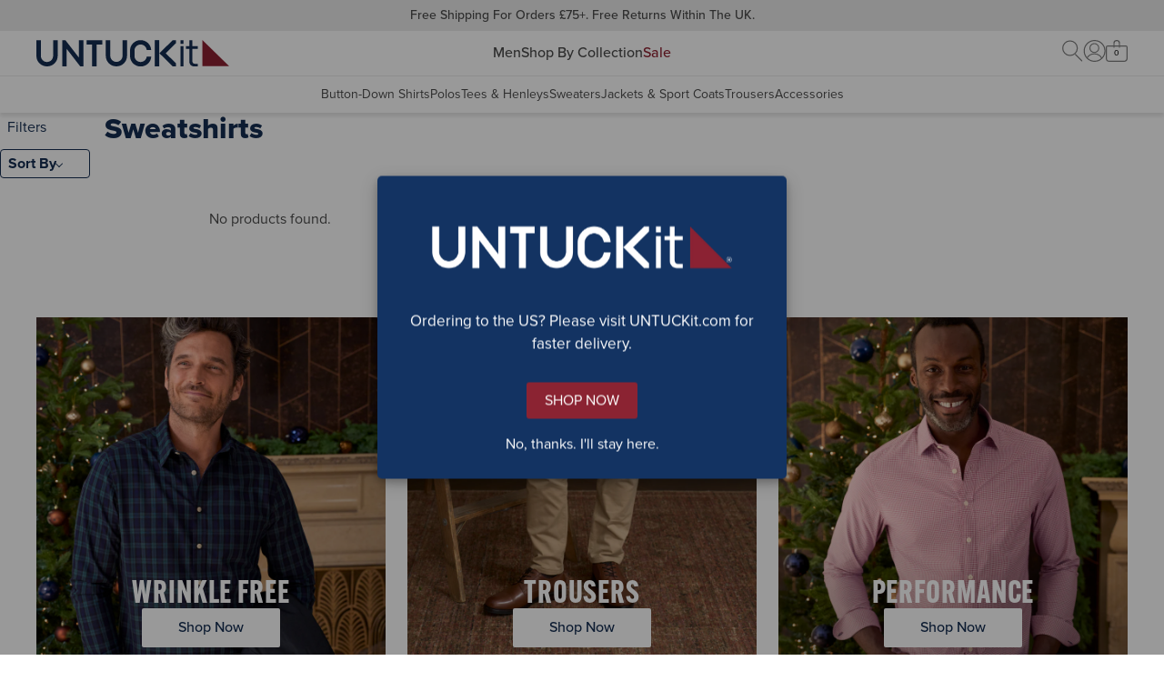

--- FILE ---
content_type: text/html; charset=utf-8
request_url: https://untuckit.co.uk/collections/fall-sweatshirts
body_size: 31993
content:
<!doctype html>
<html lang="en" class="no-js collection">
  <style> html.un-assistive #EndearSalesChatWidget { display: none !important; }</style>
  <script>
    window.UTK_themeConfig = {"_type":"theme","bottomOfPageContent":[{"_key":"cff4894223fa","_type":"grid","columns":[{"_key":"25612f9f5988","_type":"grid-column","blocks":[{"_key":"0fbc4a501e58","_type":"text-block","copy":[{"_key":"d4f62a85f011","_type":"block","children":[{"_key":"c78675e850f6","_type":"span","marks":[],"text":"More To Shop"}],"markDefs":[],"style":"h3"}],"textAlignment":"center","copyHTML":"\u003ch3\u003eMore To Shop\u003c\/h3\u003e"}],"sizes":[{"_key":"0f9f3edc8b2a","_type":"grid-size","breakpoint":" ","isHidden":false,"width":12}],"title":"More to Shop Title"},{"_key":"232551faecfb","_type":"grid-column","blocks":[{"_createdAt":"2025-11-11T16:37:53Z","_id":"2e8b8c9d-9cd3-45b8-8bbe-5839c678293b","_rev":"ty91UuMEs8UM7o9RnyhZwJ","_system":{"base":{"id":"9c08cf18-2203-45ca-8ae7-fd954ef536ba","rev":"nVb9GfU5V9OMBZrFxOrCG5"}},"_type":"media-content","_updatedAt":"2025-11-11T16:38:37Z","behavior":"link","componentType":"more-to-shop","ctaText":"Shop Now","deviceConfigs":[{"_createdAt":"2025-11-11T16:37:53Z","_id":"2e8b8c9d-9cd3-45b8-8bbe-5839c678293b","_rev":"ty91UuMEs8UM7o9RnyhZwJ","_system":{"base":{"id":"9c08cf18-2203-45ca-8ae7-fd954ef536ba","rev":"nVb9GfU5V9OMBZrFxOrCG5"}},"_type":"media-content","_updatedAt":"2025-11-11T16:38:37Z","behavior":"link","componentType":"more-to-shop","ctaText":"Shop Now","heading":"WRINKLE FREE","isLive":false,"mediaType":"image","title":"11.12.25 Wrinkle Free ","url":"\/collections\/our-wrinkle-free-collection","_key":"7f599612b0292a4edcbec0fa5f629d4b","breakpoint":" ","copyInsideImage":true,"ctaStyling":"primary--inverted","fontColor":{"title":"Default","value":"#FFF"},"headingStyling":"h2","image":{"_type":"shopify.image","altText":"Wrinkle-Free Shirts ","height":438,"shopifyUrl":"https:\/\/cdn.shopify.com\/s\/files\/1\/0246\/4995\/7428\/files\/More_To_Shop_a3920543-1f9e-4565-94ad-513da4f0e8b6.jpg?v=1762878850","width":438},"innerTextConfig":{"_type":"inner-text-config","horizontalPosition":"center","verticalPosition":"flex-end"},"textAlignment":"center","hiddenBreakpoint":"md"},{"_createdAt":"2025-11-11T16:37:53Z","_id":"2e8b8c9d-9cd3-45b8-8bbe-5839c678293b","_rev":"ty91UuMEs8UM7o9RnyhZwJ","_system":{"base":{"id":"9c08cf18-2203-45ca-8ae7-fd954ef536ba","rev":"nVb9GfU5V9OMBZrFxOrCG5"}},"_type":"media-content","_updatedAt":"2025-11-11T16:38:37Z","behavior":"link","componentType":"more-to-shop","ctaText":"Shop Now","heading":"WRINKLE FREE","isLive":false,"mediaType":"image","title":"11.12.25 Wrinkle Free ","url":"\/collections\/our-wrinkle-free-collection","_key":"3e6b7b8ba600b0962c2654809e115723","breakpoint":"md","copyInsideImage":true,"ctaStyling":"primary--inverted","fontColor":{"title":"Default","value":"#FFF"},"headingStyling":"h4","image":{"_type":"shopify.image","altText":"Wrinkle-Free Shirts ","height":438,"shopifyUrl":"https:\/\/cdn.shopify.com\/s\/files\/1\/0246\/4995\/7428\/files\/More_To_Shop_a3920543-1f9e-4565-94ad-513da4f0e8b6.jpg?v=1762878850","width":438},"innerTextConfig":{"_type":"inner-text-config","horizontalPosition":"center","verticalPosition":"flex-end"},"textAlignment":"center"}],"heading":"WRINKLE FREE","isLive":false,"mediaType":"image","title":"11.12.25 Wrinkle Free ","url":"\/collections\/our-wrinkle-free-collection"}],"sizes":[{"_key":"294b77a81cb2","_type":"grid-size","breakpoint":" ","isHidden":false,"width":12},{"_key":"64890d709cb4","_type":"grid-size","breakpoint":"md","isHidden":false,"width":4}],"title":"Shop More 1"},{"_key":"6e43a2f2cee6c898cd714fd480c51db1","_type":"grid-column","blocks":[{"_createdAt":"2025-11-11T16:32:10Z","_id":"b56a80e0-be2f-4aff-bc26-d5db570c6687","_rev":"ty91UuMEs8UM7o9RnygbQL","_type":"media-content","_updatedAt":"2025-11-11T16:32:29Z","behavior":"link","componentType":"more-to-shop","ctaText":"Shop Now","deviceConfigs":[{"_createdAt":"2025-11-11T16:32:10Z","_id":"b56a80e0-be2f-4aff-bc26-d5db570c6687","_rev":"ty91UuMEs8UM7o9RnygbQL","_type":"media-content","_updatedAt":"2025-11-11T16:32:29Z","behavior":"link","componentType":"more-to-shop","ctaText":"Shop Now","heading":"TROUSERS","isLive":false,"mediaType":"image","title":"11.12.25 Trousers","url":"\/collections\/trousers","_key":"7f599612b0292a4edcbec0fa5f629d4b","breakpoint":" ","copyInsideImage":true,"ctaStyling":"primary--inverted","fontColor":{"title":"Default","value":"#FFF"},"headingStyling":"h2","image":{"_type":"shopify.image","altText":"Model is wearing UNTUCKit Performance shirt. ","height":438,"shopifyUrl":"https:\/\/cdn.shopify.com\/s\/files\/1\/0246\/4995\/7428\/files\/More_To_Shop_b1f338cc-3e9b-46ff-b351-c2a4614952c2.jpg?v=1762878730","width":438},"innerTextConfig":{"_type":"inner-text-config","horizontalPosition":"center","verticalPosition":"flex-end"},"textAlignment":"center","hiddenBreakpoint":"md"},{"_createdAt":"2025-11-11T16:32:10Z","_id":"b56a80e0-be2f-4aff-bc26-d5db570c6687","_rev":"ty91UuMEs8UM7o9RnygbQL","_type":"media-content","_updatedAt":"2025-11-11T16:32:29Z","behavior":"link","componentType":"more-to-shop","ctaText":"Shop Now","heading":"TROUSERS","isLive":false,"mediaType":"image","title":"11.12.25 Trousers","url":"\/collections\/trousers","_key":"3e6b7b8ba600b0962c2654809e115723","breakpoint":"md","copyInsideImage":true,"ctaStyling":"primary--inverted","fontColor":{"title":"Default","value":"#FFF"},"headingStyling":"h4","image":{"_type":"shopify.image","altText":"Model is wearing UNTUCKit Performance shirt. ","height":438,"shopifyUrl":"https:\/\/cdn.shopify.com\/s\/files\/1\/0246\/4995\/7428\/files\/More_To_Shop_b1f338cc-3e9b-46ff-b351-c2a4614952c2.jpg?v=1762878730","width":438},"innerTextConfig":{"_type":"inner-text-config","horizontalPosition":"center","verticalPosition":"flex-end"},"textAlignment":"center"}],"heading":"TROUSERS","isLive":false,"mediaType":"image","title":"11.12.25 Trousers","url":"\/collections\/trousers"}],"sizes":[{"_key":"294b77a81cb2","_type":"grid-size","breakpoint":" ","isHidden":false,"width":12},{"_key":"64890d709cb4","_type":"grid-size","breakpoint":"md","isHidden":false,"width":4}],"title":"Shop More 2"},{"_key":"1a53fe9abbd26d6ec8e8969a0a14ce4c","_type":"grid-column","blocks":[{"_createdAt":"2025-11-11T16:35:11Z","_id":"ab761f18-bdc5-4d58-9f1f-49bccebaf205","_rev":"ty91UuMEs8UM7o9RnyhETH","_system":{"base":{"id":"589db537-9347-4079-a547-21de23ac05f9","rev":"nVb9GfU5V9OMBZrFxOqzPp"}},"_type":"media-content","_updatedAt":"2025-11-11T16:36:37Z","behavior":"link","componentType":"more-to-shop","ctaText":"Shop Now","deviceConfigs":[{"_createdAt":"2025-11-11T16:35:11Z","_id":"ab761f18-bdc5-4d58-9f1f-49bccebaf205","_rev":"ty91UuMEs8UM7o9RnyhETH","_system":{"base":{"id":"589db537-9347-4079-a547-21de23ac05f9","rev":"nVb9GfU5V9OMBZrFxOqzPp"}},"_type":"media-content","_updatedAt":"2025-11-11T16:36:37Z","behavior":"link","componentType":"more-to-shop","ctaText":"Shop Now","heading":"PERFORMANCE","isLive":false,"mediaType":"image","title":"11.12.25 Performance","url":"\/collections\/world-of-performance","_key":"7f599612b0292a4edcbec0fa5f629d4b","breakpoint":" ","copyInsideImage":true,"ctaStyling":"primary--inverted","fontColor":{"title":"Default","value":"#FFF"},"headingStyling":"h2","image":{"_type":"shopify.image","altText":"Model is wearing UNTUCKit Performance shirt. ","height":438,"shopifyUrl":"https:\/\/cdn.shopify.com\/s\/files\/1\/0246\/4995\/7428\/files\/More_To_Shop_9d7eac8a-a545-450f-986a-891854f27fa9.jpg?v=1762878850","width":438},"innerTextConfig":{"_type":"inner-text-config","horizontalPosition":"center","verticalPosition":"flex-end"},"textAlignment":"center","hiddenBreakpoint":"md"},{"_createdAt":"2025-11-11T16:35:11Z","_id":"ab761f18-bdc5-4d58-9f1f-49bccebaf205","_rev":"ty91UuMEs8UM7o9RnyhETH","_system":{"base":{"id":"589db537-9347-4079-a547-21de23ac05f9","rev":"nVb9GfU5V9OMBZrFxOqzPp"}},"_type":"media-content","_updatedAt":"2025-11-11T16:36:37Z","behavior":"link","componentType":"more-to-shop","ctaText":"Shop Now","heading":"PERFORMANCE","isLive":false,"mediaType":"image","title":"11.12.25 Performance","url":"\/collections\/world-of-performance","_key":"3e6b7b8ba600b0962c2654809e115723","breakpoint":"md","copyInsideImage":true,"ctaStyling":"primary--inverted","fontColor":{"title":"Default","value":"#FFF"},"headingStyling":"h4","image":{"_type":"shopify.image","altText":"Model is wearing UNTUCKit Performance shirt. ","height":438,"shopifyUrl":"https:\/\/cdn.shopify.com\/s\/files\/1\/0246\/4995\/7428\/files\/More_To_Shop_9d7eac8a-a545-450f-986a-891854f27fa9.jpg?v=1762878850","width":438},"innerTextConfig":{"_type":"inner-text-config","horizontalPosition":"center","verticalPosition":"flex-end"},"textAlignment":"center"}],"heading":"PERFORMANCE","isLive":false,"mediaType":"image","title":"11.12.25 Performance","url":"\/collections\/world-of-performance"}],"sizes":[{"_key":"294b77a81cb2","_type":"grid-size","breakpoint":" ","isHidden":false,"width":12},{"_key":"64890d709cb4","_type":"grid-size","breakpoint":"md","isHidden":false,"width":4}],"title":"Shop More 3"}],"displayOptions":[{"_key":"653ab99b976b","_type":"grid-display-options","breakpoint":" ","rowGap":4},{"_key":"05eda0864f62","_type":"grid-display-options","breakpoint":"md","columnGap":3,"rowGap":4},{"_key":"ea1f20a77b05","_type":"grid-display-options","breakpoint":"lg","columnGap":6,"rowGap":4}],"size":12}],"collectionNavs":{"category":{"links":[{"externalUrl":"\/collections\/shirts","title":"Button-Down Shirts"},{"externalUrl":"\/collections\/polos","title":"Polos"},{"externalUrl":"\/collections\/tees-henleys","title":"Tees \u0026 Henleys"},{"externalUrl":"\/collections\/sweaters","title":"Sweaters"},{"externalUrl":"\/collections\/jackets-sport-coats","title":"Jackets \u0026 Sport Coats"},{"externalUrl":"\/collections\/bottoms","title":"Trousers \u0026 Shorts"},{"externalUrl":"\/collections\/accessories","title":"Accessories"}],"title":"Shop By Category"},"other":{"links":[{"externalUrl":"\/collections\/our-wrinkle-free-collection","title":"Wrinkle-Free Collection"},{"externalUrl":"\/collections\/world-of-performance","title":"Performance Collection"},{"externalUrl":"\/collections\/our-most-iconic-button-downs","title":"Bestselling Styles"}],"title":"Shop By Collection"}},"collections":{"150721888308":"9-8-22-outerwear","150783230004":"9-20-22-belts","675615048059":"9-20-22-tees-and-henleys","150783164468":"9-20-22-trousers","164267687988":"1-12-23-shorts","277518975028":"2-22-23-prod-bestsellers","281010274356":"2-22-2023-prod-men-s-polos","150717169716":"12-26-23-sweaters-and-sweatshirts","669540581755":"11-12-25-mens-sale","150722478132":"9-6-24-new-arrivals","173874118708":"5-12-25-shop-gifts-by-price","155002044468":"6-3-25-bestselling-styles","283217690676":"5-14-welcome-offer","281010307124":"11-11-25-wrinkle-free-collection","675615179131":"9-24-25-sweaters","281010241588":"11-12-25-men-s-shirts","284114747444":"11-12-25-closet-essentials"},"desktopGlobalBanners":{"_type":"global-banner-config","banners":[{"_createdAt":"2024-08-26T17:35:38Z","_id":"fb106ad9-ec0e-436c-a209-a7b3105610ab","_rev":"pVrINdYJi4tI85zho4jqe0","_type":"global-banner","_updatedAt":"2025-06-04T20:10:11Z","backgroundColor":{"title":"Grey 200","value":"#EAEAEA"},"fontColor":{"title":"Grey 700","value":"#4A4A4A"},"fontType":"proxima","headerUrl":"\/pages\/shipping-information","isLive":true,"message":"Free shipping for orders £75+. Free returns within the UK.","name":"Free Shipping - Desktop","promotionOfferDelimiter":"|","shownDynamically":false,"type":"simple"}],"rotation":0,"showHomepage":true,"showSubpages":true},"evergreenNavigationMobile":{"_createdAt":"2025-05-15T13:37:08Z","_id":"38d1c8b4-5a8a-4f79-9dca-7f0369c945ee","_rev":"hLev5EgLETNBXefT4MrgL7","_type":"navigation-v2","_updatedAt":"2025-05-15T14:07:19Z","isLive":true,"sections":[{"_key":"4c8e71765afb","_type":"section","title":"FAQ","url":"https:\/\/support.untuckit.com\/"},{"_key":"b075a410b8e6","_type":"section","title":"Return \u0026 Exchange","url":"\/pages\/returns-exchanges"},{"_key":"5511db8e8a74","_type":"section","title":"My Account","url":"\/account\/login?return_url=%2Faccount%23%2Forders"},{"_key":"eff3dc37d0ea","_type":"section","title":"Gift Cards","url":"\/pages\/gift-cards"},{"_key":"021f933381c1","_type":"section","title":"About Us","url":"\/pages\/about-us"},{"_key":"ad37224daf26","_type":"section","title":"Customer Service","url":"\/pages\/contact-us"},{"_key":"8e4b80f18997","_type":"section","title":"Our Policies","url":"\/pages\/privacy-policy"}],"title":"[5.15.2025] Mobile Evergreen"},"filterBannerCopy":"Our inventory is low. Use filters to shop in-stock styles by size, fit, color.","id":"111125UKFall2Launch","mainNavigationDesktop":{"_createdAt":"2025-09-03T17:15:59Z","_id":"ce30b48a-1181-41c7-82db-44e923cb9c32","_rev":"SZf31xi73XsKuD0sW6xeG9","_system":{"base":{"id":"ce30b48a-1181-41c7-82db-44e923cb9c32","rev":"335Nm6RfOf53BuIQRs1Q0y"}},"_type":"navigation-v2","_updatedAt":"2025-11-06T16:16:01Z","isLive":true,"sections":[{"_key":"2dde10ee1d65","_type":"section","categories":[{"_key":"0466b0e9d67c","_type":"category","title":"Button-Down Shirts","url":"\/collections\/shirts"},{"_key":"5683ecde8c4b","_type":"category","title":"Polos","url":"\/collections\/polos"},{"_key":"7a8bd8136973","_type":"category","title":"Tees \u0026 Henleys","url":"\/collections\/tees-henleys"},{"_key":"471021d9751a","_type":"category","title":"Sweaters","url":"\/collections\/sweaters"},{"_key":"9a6454537443","_type":"category","title":"Jackets \u0026 Sport Coats","url":"\/collections\/jackets-sport-coats"},{"_key":"7d4901ed577f","_type":"category","title":"Trousers","url":"\/collections\/trousers"},{"_key":"736edb9775d9","_type":"category","title":"Accessories","url":"\/collections\/accessories"}],"title":"Men","url":"\/collections\/shirts"},{"_key":"1c931aae2573","_type":"section","categories":[{"_key":"32d23553548c","_type":"category","title":"New Arrivals","url":"\/collections\/new-arrivals"},{"_key":"6b7ab31fda21","_type":"category","title":"Wrinkle-Free Collection","url":"\/collections\/our-wrinkle-free-collection"},{"_key":"0d48f059d4b0","_type":"category","title":"Performance Collection","url":"\/collections\/world-of-performance"},{"_key":"78af5703419f","_type":"category","title":"Bestselling Styles","url":"\/collections\/our-most-iconic-button-downs"},{"_key":"b1ff4a4da227","_type":"category","title":"Closet Essentials","url":"\/collections\/closet-essentials"}],"title":"Shop By Collection","url":"\/collections\/new-arrivals"},{"_key":"e2caa968c907","_type":"section","categories":[{"_key":"7f761e762184","_type":"category","title":"All Men's Sale","url":"\/collections\/sale"},{"_key":"0c08482182b3","_type":"category","title":"Button-Downs","url":"\/collections\/sale?pf_t_shop_by_category=category%3Ashirts#collection-results"},{"_key":"a9ac37cfd49f","_type":"category","title":"Polos","url":"\/collections\/sale?pf_t_shop_by_category=category%3Apolos#collection-results"},{"_key":"0c91f112295e","_type":"category","title":"Tees \u0026 Henleys","url":"\/collections\/sale?pf_t_shop_by_category=category%3Atees+%26+henleys#collection-results"},{"_key":"bda1e8f5502e","_type":"category","title":"Sweaters","url":"\/collections\/sale?pf_t_shop_by_category=category%3Asweaters+%26+sweatshirts#collection-results"},{"_key":"6bf13e9052a5","_type":"category","title":"Jackets \u0026 Sport Coats","url":"\/collections\/sale?pf_t_shop_by_category=category%3Ajackets#collection-results"}],"color":{"title":"Primary Red","value":"#8E2231"},"title":"Sale","url":"\/collections\/sale"}],"title":"[9.24.2025] Fall"},"mainNavigationMobile":{"_createdAt":"2025-09-03T17:15:59Z","_id":"ce30b48a-1181-41c7-82db-44e923cb9c32","_rev":"SZf31xi73XsKuD0sW6xeG9","_system":{"base":{"id":"ce30b48a-1181-41c7-82db-44e923cb9c32","rev":"335Nm6RfOf53BuIQRs1Q0y"}},"_type":"navigation-v2","_updatedAt":"2025-11-06T16:16:01Z","isLive":true,"sections":[{"_key":"2dde10ee1d65","_type":"section","categories":[{"_key":"0466b0e9d67c","_type":"category","title":"Button-Down Shirts","url":"\/collections\/shirts"},{"_key":"5683ecde8c4b","_type":"category","title":"Polos","url":"\/collections\/polos"},{"_key":"7a8bd8136973","_type":"category","title":"Tees \u0026 Henleys","url":"\/collections\/tees-henleys"},{"_key":"471021d9751a","_type":"category","title":"Sweaters","url":"\/collections\/sweaters"},{"_key":"9a6454537443","_type":"category","title":"Jackets \u0026 Sport Coats","url":"\/collections\/jackets-sport-coats"},{"_key":"7d4901ed577f","_type":"category","title":"Trousers","url":"\/collections\/trousers"},{"_key":"736edb9775d9","_type":"category","title":"Accessories","url":"\/collections\/accessories"}],"title":"Men","url":"\/collections\/shirts"},{"_key":"1c931aae2573","_type":"section","categories":[{"_key":"32d23553548c","_type":"category","title":"New Arrivals","url":"\/collections\/new-arrivals"},{"_key":"6b7ab31fda21","_type":"category","title":"Wrinkle-Free Collection","url":"\/collections\/our-wrinkle-free-collection"},{"_key":"0d48f059d4b0","_type":"category","title":"Performance Collection","url":"\/collections\/world-of-performance"},{"_key":"78af5703419f","_type":"category","title":"Bestselling Styles","url":"\/collections\/our-most-iconic-button-downs"},{"_key":"b1ff4a4da227","_type":"category","title":"Closet Essentials","url":"\/collections\/closet-essentials"}],"title":"Shop By Collection","url":"\/collections\/new-arrivals"},{"_key":"e2caa968c907","_type":"section","categories":[{"_key":"7f761e762184","_type":"category","title":"All Men's Sale","url":"\/collections\/sale"},{"_key":"0c08482182b3","_type":"category","title":"Button-Downs","url":"\/collections\/sale?pf_t_shop_by_category=category%3Ashirts#collection-results"},{"_key":"a9ac37cfd49f","_type":"category","title":"Polos","url":"\/collections\/sale?pf_t_shop_by_category=category%3Apolos#collection-results"},{"_key":"0c91f112295e","_type":"category","title":"Tees \u0026 Henleys","url":"\/collections\/sale?pf_t_shop_by_category=category%3Atees+%26+henleys#collection-results"},{"_key":"bda1e8f5502e","_type":"category","title":"Sweaters","url":"\/collections\/sale?pf_t_shop_by_category=category%3Asweaters+%26+sweatshirts#collection-results"},{"_key":"6bf13e9052a5","_type":"category","title":"Jackets \u0026 Sport Coats","url":"\/collections\/sale?pf_t_shop_by_category=category%3Ajackets#collection-results"}],"color":{"title":"Primary Red","value":"#8E2231"},"title":"Sale","url":"\/collections\/sale"}],"title":"[9.24.2025] Fall"},"mainNavigationPersonalizationDesktop":null,"mainNavigationPersonalizationMobile":null,"mobileGlobalBanners":{"_type":"global-banner-config","banners":[{"_createdAt":"2022-11-09T21:47:25Z","_id":"e6364cf8-ac1e-4bc2-86ee-f95665cc6031","_rev":"i0wYcxN3xqgMlM9JCDmzSe","_system":{"base":{"id":"e6364cf8-ac1e-4bc2-86ee-f95665cc6031","rev":"3hGA3SWC5orEP060FuxPwV"}},"_type":"global-banner","_updatedAt":"2025-12-23T20:53:53Z","backgroundColor":{"title":"Grey 200","value":"#EAEAEA"},"fontColor":{"title":"Grey 700","value":"#4A4A4A"},"fontType":"proxima","isLive":true,"message":"\u003ca href=\"\/pages\/shipping-information\"\u003eFree shipping for orders £75+.\u003cbr\/\u003eFree returns within the UK.\u003c\/a\u003e","name":"Free Shipping - Mobile","promotionOfferDelimiter":"|","shownDynamically":false,"type":"simple"}],"rotation":0,"showHomepage":true,"showSubpages":true},"name":"11.11.25 UTK | Fall 2 Launch","pages":{},"shippingInformation":null};
  </script>
  <head>
    <meta charset="UTF-8">
<script>
        function getCookieValue(e) {
          const t = document.cookie.split('; ');
          for (let o of t) {
            const [t, c] = o.split('=');
            if (t === e) return decodeURIComponent(c);
          }
          return null;
        }

        const pieEyeConsentValue = getCookieValue('PieEyeConsent'),
          ALL_CATEGORYMAPPING_CONSENT = pieEyeConsentValue ? JSON.parse(pieEyeConsentValue) : void 0,
          blockedScriptCategoryList = {"pieeye-category-necessary":[],"pieeye-category-functional":["https:\/\/beacon.riskified.com","https:\/\/swymv3premium-01.azureedge.net\/code\/swym-shopify.js","https:\/\/na.shgcdn3.com\/pixel-collector.js","https:\/\/cdn.attn.tv\/untuckit\/dtag.js","https:\/\/dr4qe3ddw9y32.cloudfront.net\/awin-shopify-integration-code.js","https:\/\/cdn.shopify.com\/proxy\/23a43a2d3447272fe96620df569cfa7b44709ced674b93f07d46afb8a23cc28d\/apps.bazaarvoice.com\/deployments\/untuckit\/main_site\/production\/en_US\/bv.js","https:\/\/app.backinstock.org\/widget\/17055_1746004767.js"],"pieeye-category-targeting-analytics":[],"pieeye-category-preferences":[],"pieeye-category-performance":[],"pieeye-category-unclassified":[]} || {};
        let blockedScriptObj = {};
        if (ALL_CATEGORYMAPPING_CONSENT)
          for (const e in blockedScriptCategoryList)
            0 === ALL_CATEGORYMAPPING_CONSENT[e] && blockedScriptCategoryList[e] && blockedScriptCategoryList[e].length && (blockedScriptObj[e] = blockedScriptCategoryList[e]);
        else blockedScriptObj = blockedScriptCategoryList;
        function blockScriptInDOM(e) {
          let alreadyBlockedUrls = [];
          const t = Object.getOwnPropertyDescriptor(HTMLScriptElement.prototype, 'src').set;
          Object.defineProperty(HTMLScriptElement.prototype, 'src', {
            set: function (o) {
              const oStr = o.toString(); // the type can be a TrustedScriptURL at times
              let pieeyeCategory = "";
              // this assumes that when a script is re-loaded on site, that its consent category has been approved
              // will need to re-work if this turns out to be incorrect
              if (alreadyBlockedUrls.includes(oStr)) {
                console.warn("Reapplying blocked script due to change in consent", o);
                return t.call(this, o);
              }
              Object.entries(e).forEach(([key, value]) => {
                if (value.some(url => oStr.includes(url))) {
                  pieeyeCategory = key;
                  alreadyBlockedUrls.push(oStr);
                }
              });
              pieeyeCategory ? (
                console.warn('[Blocked Script from Pieeye]:', o),
                this.classList.add(pieeyeCategory),
                this.type="text/plain",
                t.call(this, o))
              : t.call(this, o);
            },
            get: function () {
              return this.getAttribute('src');
            },
          });
        }
        blockScriptInDOM(blockedScriptObj);
      </script><script>window.performance && window.performance.mark && window.performance.mark('shopify.content_for_header.start');</script><meta id="shopify-digital-wallet" name="shopify-digital-wallet" content="/24649957428/digital_wallets/dialog">
<meta name="shopify-checkout-api-token" content="ff5703539940840b588a0338a6b935ee">
<link rel="alternate" type="application/atom+xml" title="Feed" href="/collections/fall-sweatshirts.atom" />
<link rel="alternate" type="application/json+oembed" href="https://untuckit.co.uk/collections/fall-sweatshirts.oembed">
<script async="async" src="/checkouts/internal/preloads.js?locale=en-GB"></script>
<link rel="preconnect" href="https://shop.app" crossorigin="anonymous">
<script async="async" src="https://shop.app/checkouts/internal/preloads.js?locale=en-GB&shop_id=24649957428" crossorigin="anonymous"></script>
<script id="apple-pay-shop-capabilities" type="application/json">{"shopId":24649957428,"countryCode":"GB","currencyCode":"GBP","merchantCapabilities":["supports3DS"],"merchantId":"gid:\/\/shopify\/Shop\/24649957428","merchantName":"UNTUCKit UK ","requiredBillingContactFields":["postalAddress","email"],"requiredShippingContactFields":["postalAddress","email"],"shippingType":"shipping","supportedNetworks":["visa","maestro","masterCard","amex","discover","elo"],"total":{"type":"pending","label":"UNTUCKit UK ","amount":"1.00"},"shopifyPaymentsEnabled":true,"supportsSubscriptions":true}</script>
<script id="shopify-features" type="application/json">{"accessToken":"ff5703539940840b588a0338a6b935ee","betas":["rich-media-storefront-analytics"],"domain":"untuckit.co.uk","predictiveSearch":true,"shopId":24649957428,"locale":"en"}</script>
<script>var Shopify = Shopify || {};
Shopify.shop = "untuckituk.myshopify.com";
Shopify.locale = "en";
Shopify.currency = {"active":"GBP","rate":"1.0"};
Shopify.country = "GB";
Shopify.theme = {"name":"UTK | Production","id":129409613876,"schema_name":null,"schema_version":null,"theme_store_id":null,"role":"main"};
Shopify.theme.handle = "null";
Shopify.theme.style = {"id":null,"handle":null};
Shopify.cdnHost = "untuckit.co.uk/cdn";
Shopify.routes = Shopify.routes || {};
Shopify.routes.root = "/";</script>
<script type="module">!function(o){(o.Shopify=o.Shopify||{}).modules=!0}(window);</script>
<script>!function(o){function n(){var o=[];function n(){o.push(Array.prototype.slice.apply(arguments))}return n.q=o,n}var t=o.Shopify=o.Shopify||{};t.loadFeatures=n(),t.autoloadFeatures=n()}(window);</script>
<script>
  window.ShopifyPay = window.ShopifyPay || {};
  window.ShopifyPay.apiHost = "shop.app\/pay";
  window.ShopifyPay.redirectState = null;
</script>
<script id="shop-js-analytics" type="application/json">{"pageType":"collection"}</script>
<script defer="defer" async type="module" src="//untuckit.co.uk/cdn/shopifycloud/shop-js/modules/v2/client.init-shop-cart-sync_BdyHc3Nr.en.esm.js"></script>
<script defer="defer" async type="module" src="//untuckit.co.uk/cdn/shopifycloud/shop-js/modules/v2/chunk.common_Daul8nwZ.esm.js"></script>
<script type="module">
  await import("//untuckit.co.uk/cdn/shopifycloud/shop-js/modules/v2/client.init-shop-cart-sync_BdyHc3Nr.en.esm.js");
await import("//untuckit.co.uk/cdn/shopifycloud/shop-js/modules/v2/chunk.common_Daul8nwZ.esm.js");

  window.Shopify.SignInWithShop?.initShopCartSync?.({"fedCMEnabled":true,"windoidEnabled":true});

</script>
<script>
  window.Shopify = window.Shopify || {};
  if (!window.Shopify.featureAssets) window.Shopify.featureAssets = {};
  window.Shopify.featureAssets['shop-js'] = {"shop-cart-sync":["modules/v2/client.shop-cart-sync_QYOiDySF.en.esm.js","modules/v2/chunk.common_Daul8nwZ.esm.js"],"init-fed-cm":["modules/v2/client.init-fed-cm_DchLp9rc.en.esm.js","modules/v2/chunk.common_Daul8nwZ.esm.js"],"shop-button":["modules/v2/client.shop-button_OV7bAJc5.en.esm.js","modules/v2/chunk.common_Daul8nwZ.esm.js"],"init-windoid":["modules/v2/client.init-windoid_DwxFKQ8e.en.esm.js","modules/v2/chunk.common_Daul8nwZ.esm.js"],"shop-cash-offers":["modules/v2/client.shop-cash-offers_DWtL6Bq3.en.esm.js","modules/v2/chunk.common_Daul8nwZ.esm.js","modules/v2/chunk.modal_CQq8HTM6.esm.js"],"shop-toast-manager":["modules/v2/client.shop-toast-manager_CX9r1SjA.en.esm.js","modules/v2/chunk.common_Daul8nwZ.esm.js"],"init-shop-email-lookup-coordinator":["modules/v2/client.init-shop-email-lookup-coordinator_UhKnw74l.en.esm.js","modules/v2/chunk.common_Daul8nwZ.esm.js"],"pay-button":["modules/v2/client.pay-button_DzxNnLDY.en.esm.js","modules/v2/chunk.common_Daul8nwZ.esm.js"],"avatar":["modules/v2/client.avatar_BTnouDA3.en.esm.js"],"init-shop-cart-sync":["modules/v2/client.init-shop-cart-sync_BdyHc3Nr.en.esm.js","modules/v2/chunk.common_Daul8nwZ.esm.js"],"shop-login-button":["modules/v2/client.shop-login-button_D8B466_1.en.esm.js","modules/v2/chunk.common_Daul8nwZ.esm.js","modules/v2/chunk.modal_CQq8HTM6.esm.js"],"init-customer-accounts-sign-up":["modules/v2/client.init-customer-accounts-sign-up_C8fpPm4i.en.esm.js","modules/v2/client.shop-login-button_D8B466_1.en.esm.js","modules/v2/chunk.common_Daul8nwZ.esm.js","modules/v2/chunk.modal_CQq8HTM6.esm.js"],"init-shop-for-new-customer-accounts":["modules/v2/client.init-shop-for-new-customer-accounts_CVTO0Ztu.en.esm.js","modules/v2/client.shop-login-button_D8B466_1.en.esm.js","modules/v2/chunk.common_Daul8nwZ.esm.js","modules/v2/chunk.modal_CQq8HTM6.esm.js"],"init-customer-accounts":["modules/v2/client.init-customer-accounts_dRgKMfrE.en.esm.js","modules/v2/client.shop-login-button_D8B466_1.en.esm.js","modules/v2/chunk.common_Daul8nwZ.esm.js","modules/v2/chunk.modal_CQq8HTM6.esm.js"],"shop-follow-button":["modules/v2/client.shop-follow-button_CkZpjEct.en.esm.js","modules/v2/chunk.common_Daul8nwZ.esm.js","modules/v2/chunk.modal_CQq8HTM6.esm.js"],"lead-capture":["modules/v2/client.lead-capture_BntHBhfp.en.esm.js","modules/v2/chunk.common_Daul8nwZ.esm.js","modules/v2/chunk.modal_CQq8HTM6.esm.js"],"checkout-modal":["modules/v2/client.checkout-modal_CfxcYbTm.en.esm.js","modules/v2/chunk.common_Daul8nwZ.esm.js","modules/v2/chunk.modal_CQq8HTM6.esm.js"],"shop-login":["modules/v2/client.shop-login_Da4GZ2H6.en.esm.js","modules/v2/chunk.common_Daul8nwZ.esm.js","modules/v2/chunk.modal_CQq8HTM6.esm.js"],"payment-terms":["modules/v2/client.payment-terms_MV4M3zvL.en.esm.js","modules/v2/chunk.common_Daul8nwZ.esm.js","modules/v2/chunk.modal_CQq8HTM6.esm.js"]};
</script>
<script>(function() {
  var isLoaded = false;
  function asyncLoad() {
    if (isLoaded) return;
    isLoaded = true;
    var urls = ["https:\/\/beacon.riskified.com\/?shop=untuckituk.myshopify.com","https:\/\/na.shgcdn3.com\/pixel-collector.js?shop=untuckituk.myshopify.com","\/\/cdn.shopify.com\/proxy\/652972b698dad9fd1957c1629317753c70a4dd0ec89e6b76ba3e8ba39273235e\/apps.bazaarvoice.com\/deployments\/untuckituk\/main_site\/production\/en_GB\/bv.js?shop=untuckituk.myshopify.com\u0026sp-cache-control=cHVibGljLCBtYXgtYWdlPTkwMA","https:\/\/cdn.cookie.pii.ai\/scripts\/1\/ws\/2adcd713-0883-4389-a3c6-4363f0d77578\/domain\/be31dfa2-ddeb-4206-9021-35b030a439fe\/shopify-loadscript-be31dfa2-ddeb-4206-9021-35b030a439fe.js?shop=untuckituk.myshopify.com","\/\/backinstock.useamp.com\/widget\/17055_1767154404.js?category=bis\u0026v=6\u0026shop=untuckituk.myshopify.com"];
    for (var i = 0; i < urls.length; i++) {
      var s = document.createElement('script');
      s.type = 'text/javascript';
      s.async = true;
      s.src = urls[i];
      var x = document.getElementsByTagName('script')[0];
      x.parentNode.insertBefore(s, x);
    }
  };
  if(window.attachEvent) {
    window.attachEvent('onload', asyncLoad);
  } else {
    window.addEventListener('load', asyncLoad, false);
  }
})();</script>
<script id="__st">var __st={"a":24649957428,"offset":0,"reqid":"598f8d78-610a-43b5-9d8e-4e56865a8d68-1768980018","pageurl":"untuckit.co.uk\/collections\/fall-sweatshirts","u":"9b5bb7c07199","p":"collection","rtyp":"collection","rid":261149196340};</script>
<script>window.ShopifyPaypalV4VisibilityTracking = true;</script>
<script id="captcha-bootstrap">!function(){'use strict';const t='contact',e='account',n='new_comment',o=[[t,t],['blogs',n],['comments',n],[t,'customer']],c=[[e,'customer_login'],[e,'guest_login'],[e,'recover_customer_password'],[e,'create_customer']],r=t=>t.map((([t,e])=>`form[action*='/${t}']:not([data-nocaptcha='true']) input[name='form_type'][value='${e}']`)).join(','),a=t=>()=>t?[...document.querySelectorAll(t)].map((t=>t.form)):[];function s(){const t=[...o],e=r(t);return a(e)}const i='password',u='form_key',d=['recaptcha-v3-token','g-recaptcha-response','h-captcha-response',i],f=()=>{try{return window.sessionStorage}catch{return}},m='__shopify_v',_=t=>t.elements[u];function p(t,e,n=!1){try{const o=window.sessionStorage,c=JSON.parse(o.getItem(e)),{data:r}=function(t){const{data:e,action:n}=t;return t[m]||n?{data:e,action:n}:{data:t,action:n}}(c);for(const[e,n]of Object.entries(r))t.elements[e]&&(t.elements[e].value=n);n&&o.removeItem(e)}catch(o){console.error('form repopulation failed',{error:o})}}const l='form_type',E='cptcha';function T(t){t.dataset[E]=!0}const w=window,h=w.document,L='Shopify',v='ce_forms',y='captcha';let A=!1;((t,e)=>{const n=(g='f06e6c50-85a8-45c8-87d0-21a2b65856fe',I='https://cdn.shopify.com/shopifycloud/storefront-forms-hcaptcha/ce_storefront_forms_captcha_hcaptcha.v1.5.2.iife.js',D={infoText:'Protected by hCaptcha',privacyText:'Privacy',termsText:'Terms'},(t,e,n)=>{const o=w[L][v],c=o.bindForm;if(c)return c(t,g,e,D).then(n);var r;o.q.push([[t,g,e,D],n]),r=I,A||(h.body.append(Object.assign(h.createElement('script'),{id:'captcha-provider',async:!0,src:r})),A=!0)});var g,I,D;w[L]=w[L]||{},w[L][v]=w[L][v]||{},w[L][v].q=[],w[L][y]=w[L][y]||{},w[L][y].protect=function(t,e){n(t,void 0,e),T(t)},Object.freeze(w[L][y]),function(t,e,n,w,h,L){const[v,y,A,g]=function(t,e,n){const i=e?o:[],u=t?c:[],d=[...i,...u],f=r(d),m=r(i),_=r(d.filter((([t,e])=>n.includes(e))));return[a(f),a(m),a(_),s()]}(w,h,L),I=t=>{const e=t.target;return e instanceof HTMLFormElement?e:e&&e.form},D=t=>v().includes(t);t.addEventListener('submit',(t=>{const e=I(t);if(!e)return;const n=D(e)&&!e.dataset.hcaptchaBound&&!e.dataset.recaptchaBound,o=_(e),c=g().includes(e)&&(!o||!o.value);(n||c)&&t.preventDefault(),c&&!n&&(function(t){try{if(!f())return;!function(t){const e=f();if(!e)return;const n=_(t);if(!n)return;const o=n.value;o&&e.removeItem(o)}(t);const e=Array.from(Array(32),(()=>Math.random().toString(36)[2])).join('');!function(t,e){_(t)||t.append(Object.assign(document.createElement('input'),{type:'hidden',name:u})),t.elements[u].value=e}(t,e),function(t,e){const n=f();if(!n)return;const o=[...t.querySelectorAll(`input[type='${i}']`)].map((({name:t})=>t)),c=[...d,...o],r={};for(const[a,s]of new FormData(t).entries())c.includes(a)||(r[a]=s);n.setItem(e,JSON.stringify({[m]:1,action:t.action,data:r}))}(t,e)}catch(e){console.error('failed to persist form',e)}}(e),e.submit())}));const S=(t,e)=>{t&&!t.dataset[E]&&(n(t,e.some((e=>e===t))),T(t))};for(const o of['focusin','change'])t.addEventListener(o,(t=>{const e=I(t);D(e)&&S(e,y())}));const B=e.get('form_key'),M=e.get(l),P=B&&M;t.addEventListener('DOMContentLoaded',(()=>{const t=y();if(P)for(const e of t)e.elements[l].value===M&&p(e,B);[...new Set([...A(),...v().filter((t=>'true'===t.dataset.shopifyCaptcha))])].forEach((e=>S(e,t)))}))}(h,new URLSearchParams(w.location.search),n,t,e,['guest_login'])})(!0,!0)}();</script>
<script integrity="sha256-4kQ18oKyAcykRKYeNunJcIwy7WH5gtpwJnB7kiuLZ1E=" data-source-attribution="shopify.loadfeatures" defer="defer" src="//untuckit.co.uk/cdn/shopifycloud/storefront/assets/storefront/load_feature-a0a9edcb.js" crossorigin="anonymous"></script>
<script crossorigin="anonymous" defer="defer" src="//untuckit.co.uk/cdn/shopifycloud/storefront/assets/shopify_pay/storefront-65b4c6d7.js?v=20250812"></script>
<script data-source-attribution="shopify.dynamic_checkout.dynamic.init">var Shopify=Shopify||{};Shopify.PaymentButton=Shopify.PaymentButton||{isStorefrontPortableWallets:!0,init:function(){window.Shopify.PaymentButton.init=function(){};var t=document.createElement("script");t.src="https://untuckit.co.uk/cdn/shopifycloud/portable-wallets/latest/portable-wallets.en.js",t.type="module",document.head.appendChild(t)}};
</script>
<script data-source-attribution="shopify.dynamic_checkout.buyer_consent">
  function portableWalletsHideBuyerConsent(e){var t=document.getElementById("shopify-buyer-consent"),n=document.getElementById("shopify-subscription-policy-button");t&&n&&(t.classList.add("hidden"),t.setAttribute("aria-hidden","true"),n.removeEventListener("click",e))}function portableWalletsShowBuyerConsent(e){var t=document.getElementById("shopify-buyer-consent"),n=document.getElementById("shopify-subscription-policy-button");t&&n&&(t.classList.remove("hidden"),t.removeAttribute("aria-hidden"),n.addEventListener("click",e))}window.Shopify?.PaymentButton&&(window.Shopify.PaymentButton.hideBuyerConsent=portableWalletsHideBuyerConsent,window.Shopify.PaymentButton.showBuyerConsent=portableWalletsShowBuyerConsent);
</script>
<script data-source-attribution="shopify.dynamic_checkout.cart.bootstrap">document.addEventListener("DOMContentLoaded",(function(){function t(){return document.querySelector("shopify-accelerated-checkout-cart, shopify-accelerated-checkout")}if(t())Shopify.PaymentButton.init();else{new MutationObserver((function(e,n){t()&&(Shopify.PaymentButton.init(),n.disconnect())})).observe(document.body,{childList:!0,subtree:!0})}}));
</script>
<link id="shopify-accelerated-checkout-styles" rel="stylesheet" media="screen" href="https://untuckit.co.uk/cdn/shopifycloud/portable-wallets/latest/accelerated-checkout-backwards-compat.css" crossorigin="anonymous">
<style id="shopify-accelerated-checkout-cart">
        #shopify-buyer-consent {
  margin-top: 1em;
  display: inline-block;
  width: 100%;
}

#shopify-buyer-consent.hidden {
  display: none;
}

#shopify-subscription-policy-button {
  background: none;
  border: none;
  padding: 0;
  text-decoration: underline;
  font-size: inherit;
  cursor: pointer;
}

#shopify-subscription-policy-button::before {
  box-shadow: none;
}

      </style>

<script>window.performance && window.performance.mark && window.performance.mark('shopify.content_for_header.end');</script>
      <script>console.log("content for header second");</script><link href="//v.shopify.com" rel="preconnect" crossorigin />
<link href="//cdn.shopify.com" rel="preconnect" crossorigin />
<link href="//cdn.shopifycloud.com" rel="preconnect" crossorigin />
<link href="//connect.facebook.net" rel="preconnect">
<link href="//www.googletagmanager.com" rel="preconnect">
<link href="//www.google-analytics.com" rel="preconnect" crossorigin />
<link href="//cdn.dynamicyield.com" rel="preconnect" crossorigin />
<link href="//st.dynamicyield.com" rel="preconnect" crossorigin />
<link href="//rcom.dynamicyield.com" rel="preconnect" crossorigin />
<link href="https://use.typekit.net" rel="preconnect" crossorigin />
<link href="https://p.typekit.net" rel="preconnect" crossorigin />
<link href="https://a40.usablenet.com" rel="preconnect" /><link href="https://services.mybcapps.com" rel="preconnect" /><link rel="preload" as="style" href="https://use.typekit.net/xpg0tyx.css" />
  <link rel="shortcut icon" href="//untuckit.co.uk/cdn/shop/t/327/assets/favicon.png?v=108908916910155349561694103059" type="image/x-icon" />




  


    <meta name="viewport" content="width=device-width, initial-scale=1, minimum-scale=1, maximum-scale=2" />

  
    <link rel="canonical" href="https://untuckit.co.uk/collections/fall-sweatshirts" />
  

<title>Sweatshirts</title><meta name="google-site-verification" content="8jj6zDqPveR7OxGAbo21JDmu8fzc-U6HDe1xyknzkw8" />




	
		<meta property="og:image" content="//untuckit.co.uk/cdn/shop/collections/SUB_BANNER_Sweatshirts_grande.png?v=1633100055" />
	
   	
		<meta name="description" content="" />
	



    <link href='https://use.typekit.net/xpg0tyx.css' rel='stylesheet' type='text/css'>
    

<link type="text/css" href="//untuckit.co.uk/cdn/shop/t/327/assets/layout.theme.css?v=63563624245878963291765896182" rel="stylesheet"><link type="text/css" href="//untuckit.co.uk/cdn/shop/t/327/assets/template.collection.css?v=51453563590488024661765403648" rel="stylesheet"><link type="text/css" href="//untuckit.co.uk/cdn/shop/t/327/assets/trending-now.css?v=103921553841322341561765403649" rel="stylesheet">
<link type="text/css" href="//untuckit.co.uk/cdn/shop/t/327/assets/revealer.css?v=45186966633103035251765403653" rel="stylesheet"><link type="text/css" href="//untuckit.co.uk/cdn/shop/t/327/assets/chunk@layout.theme.css?v=99646478121584583061765403649" rel="stylesheet">
<script type="text/javascript" src="//untuckit.co.uk/cdn/shop/t/327/assets/layout.theme.js?v=130042564723084364861765896179" defer="defer"></script><script type="text/javascript" src="//untuckit.co.uk/cdn/shop/t/327/assets/template.collection.js?v=63829003283651275611765896178" defer="defer"></script><script type="text/javascript" src="//untuckit.co.uk/cdn/shop/t/327/assets/runtime.js?v=134254442781068738981765896179" defer="defer"></script>
<script type="text/javascript" src="//untuckit.co.uk/cdn/shop/t/327/assets/trending-now.js?v=5732518475211720361765896179" defer="defer"></script>
<script type="text/javascript" src="//untuckit.co.uk/cdn/shop/t/327/assets/revealer.js?v=166220385993137226931765896179" defer="defer"></script>
<script type="text/javascript" src="//untuckit.co.uk/cdn/shop/t/327/assets/vendors.js?v=59559602321551660541765896179" defer="defer"></script>
<script type="text/javascript" src="//untuckit.co.uk/cdn/shop/t/327/assets/shared.js?v=137962961272766104841765896179" defer="defer"></script><script id="Dynamic_Yield_Context">
  console.log("init dynamic yield context");
  window.DY = window.DY || {};DY.recommendationContext = {
    type: "CATEGORY",
    data: ["men", ""]
    };
  if (!window.DY.recommendationContext) {
    window.DY.recommendationContext = {
      type: "OTHER"
    };
  }

  console.log("dynamic yield context", window.DY.recommendationContext);window.DY_customerData = false;</script>
<script>
  window.DY = window.DY || {};
  let initDyConsent = false;
  let consentStr = window.localStorage.getItem('dyUserActiveConsent');
  if (consentStr) {
    initDyConsent = consentStr === "true";
  }
  console.log("initial dy active consent", initDyConsent);
  window.DY.userActiveConsent = { accepted: initDyConsent};
</script><script
  type="text/javascript"
  src="//cdn.dynamicyield.com/api/8772997/api_dynamic.js"
></script>
<script
  type="text/javascript"
  src="//cdn.dynamicyield.com/api/8772997/api_static.js"
></script>
<script>
  const currentSite = "untuckit.co.uk";
  console.log(`PieEye SPAI script loaded for site: ${currentSite}`);
  function getCookie(name) {
    const value = `; ${document.cookie}`;
    const parts = value.split(`; ${name}=`);
    if (parts.length === 2) {
      return parts.pop().split(';').shift();
    }
    return null;
  }

  function getUserLocation() {
    return fetch("https:\/\/geo.pii.ai\/geo")
      .then(res => res.json())
      .then(data => ({
        country: data.location.country.code,
        region: data.location.region.code,
        city: data.location.city
      }))
      .catch(err => {
        console.error('Error getting location from internal API:', err);
        return null;
      });
  }

  /*================================================*
   *  CONSENT REGION RULE HANDLER
   *================================================*/
  function shouldEnableConsentByDefault(location) {
    if (!location) return false;

    const { country, region } = location;

    // Canada Quebec - explicit consent required
    if (country === 'CA' && region === 'CA-QC') return false;

    // California USA - explicit consent required
    if (country === 'US' && region === 'US-CA') return false;

    // All others implicit
    return true;
  }

  function getInitialConsentByLocation(location) {
    const enabled = shouldEnableConsentByDefault(location);
    return {
      analytics: enabled,
      marketing: enabled,
      preferences: enabled,
      sale_of_data: enabled,
    };
  }

  /*================================================*
   *  PIEEYE → SHOPIFY CONSENT MAPPER
   *================================================*/
  function mapPieEyeToShopifyConsent(cookieData) {
    return {
      analytics: cookieData["pieeye-category-performance"] == 1,
      marketing: cookieData["pieeye-category-targeting-analytics"] == 1,
      preferences:
        cookieData["pieeye-category-preferences"] == 1 ||
        cookieData["pieeye-category-functional"] == 1,
      sale_of_data: cookieData["pieeye-category-targeting-analytics"] == 1,
    };
  }

  /*================================================*
   *  MAIN INITIALIZATION LOGIC
   *================================================*/
  function initializeConsent() {
    const pieEyeCookie = getCookie('PieEyeConsent');

    /* CASE: NO COOKIE FOUND */
    if (!pieEyeCookie) {
      console.log('PieEyeConsent cookie not found, setting initial consent');

      // UK → explicit required
      if (currentSite === 'untuckit.co.uk') {
        console.log('Setting explicit consent for UK');
        window.Shopify.customerPrivacy.setTrackingConsent({
          analytics: false,
          marketing: false,
          preferences: false,
          sale_of_data: false,
        });
        return;
      }

      // Else resolve location
      getUserLocation().then(location => {
        const initialConsent = getInitialConsentByLocation(location);

        if (initialConsent) {
          const regionInfo = location
            ? `${location.country}/${location.region}`
            : 'unknown';

          console.log(`Setting regional consent for ${regionInfo}:`, initialConsent);
          window.Shopify.customerPrivacy.setTrackingConsent(initialConsent, () =>
            console.log('Regional consent set based on location')
          );
        } else {
          console.log('Setting fallback explicit consent');
          window.Shopify.customerPrivacy.setTrackingConsent({
            analytics: false,
            marketing: false,
            preferences: false,
            sale_of_data: false,
          }, () => console.log('Fallback explicit consent set'));
        }
      });

      return;
    }

    /* CASE: COOKIE FOUND */
    console.log('PieEyeConsent cookie found, syncing with Shopify');

    let cookieData = null;
    try {
      cookieData = JSON.parse(pieEyeCookie);
    } catch (err) {
      console.error('Invalid PieEyeConsent JSON cookie', err);
      return;
    }

    const newConsent = mapPieEyeToShopifyConsent(cookieData);

    // Get current consent from Shopify - handle different return types
    let currentConsent = null;
    try {
      const trackingConsent = window.Shopify.customerPrivacy.getTrackingConsent();

      // Handle object response
      if (trackingConsent && typeof trackingConsent === 'object') {
        currentConsent = {
          analytics: trackingConsent.analytics !== undefined ? trackingConsent.analytics : false,
          marketing: trackingConsent.marketing !== undefined ? trackingConsent.marketing : false,
          preferences: trackingConsent.preferences !== undefined ? trackingConsent.preferences : false,
          sale_of_data: trackingConsent.sale_of_data !== undefined ? trackingConsent.sale_of_data : false
        };
      }
      // Handle string "no" or "yes"
      else if (typeof trackingConsent === 'string') {
        if (trackingConsent === "no" || trackingConsent === "NO") {
          // Check individual categories even when "no" is returned
          currentConsent = {
            analytics: typeof window.Shopify?.customerPrivacy?.analyticsProcessingAllowed === "function"
              ? window.Shopify.customerPrivacy.analyticsProcessingAllowed() === true
              : false,
            marketing: typeof window.Shopify?.customerPrivacy?.marketingAllowed === "function"
              ? window.Shopify.customerPrivacy.marketingAllowed() === true
              : false,
            preferences: typeof window.Shopify?.customerPrivacy?.preferencesProcessingAllowed === "function"
              ? window.Shopify.customerPrivacy.preferencesProcessingAllowed() === true
              : false,
            sale_of_data: typeof window.Shopify?.customerPrivacy?.marketingAllowed === "function"
              ? window.Shopify.customerPrivacy.marketingAllowed() === true
              : false
          };
        } else if (trackingConsent === "yes" || trackingConsent === "YES") {
          // Check individual categories
          currentConsent = {
            analytics: typeof window.Shopify?.customerPrivacy?.analyticsProcessingAllowed === "function"
              ? window.Shopify.customerPrivacy.analyticsProcessingAllowed() === true
              : true,
            marketing: typeof window.Shopify?.customerPrivacy?.marketingAllowed === "function"
              ? window.Shopify.customerPrivacy.marketingAllowed() === true
              : true,
            preferences: typeof window.Shopify?.customerPrivacy?.preferencesProcessingAllowed === "function"
              ? window.Shopify.customerPrivacy.preferencesProcessingAllowed() === true
              : true,
            sale_of_data: typeof window.Shopify?.customerPrivacy?.marketingAllowed === "function"
              ? window.Shopify.customerPrivacy.marketingAllowed() === true
              : true
          };
        }
      }
      // Handle boolean
      else if (trackingConsent === true || trackingConsent === false) {
        // Check individual categories
        currentConsent = {
          analytics: typeof window.Shopify?.customerPrivacy?.analyticsProcessingAllowed === "function"
            ? window.Shopify.customerPrivacy.analyticsProcessingAllowed() === true
            : (trackingConsent === true),
          marketing: typeof window.Shopify?.customerPrivacy?.marketingAllowed === "function"
            ? window.Shopify.customerPrivacy.marketingAllowed() === true
            : (trackingConsent === true),
          preferences: typeof window.Shopify?.customerPrivacy?.preferencesProcessingAllowed === "function"
            ? window.Shopify.customerPrivacy.preferencesProcessingAllowed() === true
            : (trackingConsent === true),
          sale_of_data: typeof window.Shopify?.customerPrivacy?.marketingAllowed === "function"
            ? window.Shopify.customerPrivacy.marketingAllowed() === true
            : (trackingConsent === true)
        };
      }
    } catch (err) {
      console.warn('Error getting current tracking consent:', err);
    }

    // Compare and update if different
    if (currentConsent) {
      const isDifferent =
        currentConsent.analytics !== newConsent.analytics ||
        currentConsent.marketing !== newConsent.marketing ||
        currentConsent.preferences !== newConsent.preferences ||
        currentConsent.sale_of_data !== newConsent.sale_of_data;

      if (isDifferent) {
        console.log("Updating Shopify consent:", newConsent);
        window.Shopify.customerPrivacy.setTrackingConsent(newConsent);
      } else {
        console.log("Consent already synced with Shopify");
      }
    } else {
      // No current consent found, set the new consent
      console.log("Setting Shopify consent from PieEye cookie:", newConsent);
      window.Shopify.customerPrivacy.setTrackingConsent(newConsent);
    }
  }

  /*================================================*
   *  LOAD SHOPIFY API + INITIALIZE
   *================================================*/
  window.Shopify.loadFeatures(
    [{ name: 'consent-tracking-api', version: '0.1' }],
    function (error) {
      if (error) throw error;
      console.log('Shopify consent tracking API loaded');
      initializeConsent();
    }
  );

  /*================================================*
   *  EVENT HANDLER FOR PIEEYE SHOPIFY CONSENT SIGNAL
   *================================================*/
  window.addEventListener("pieEyeShopifyConsent", function (e) {
    console.log('PieEye → Shopify Consent Event Received');
    const waitForShopify = setInterval(() => {
      if (window.Shopify?.customerPrivacy) {
        clearInterval(waitForShopify);
        window.Shopify.customerPrivacy.setTrackingConsent({
          analytics: e.detail.analytics,
          marketing: e.detail.marketing,
          preferences: e.detail.preferences,
          sale_of_data: e.detail.sale_of_data,
        }, () => console.log("Shopify Consent Updated via Event"));
      }
    }, 100);
  });
  </script>

<script type="text/javascript">
  
    window.SHG_CUSTOMER = null;
  
</script>







<link rel="stylesheet" href="https://pieeyegpc.pii.ai/1/dsrp/c73d187e-4e92-4dec-9e0d-8097153a2a14/gpc.css">
        <script src="https://pieeyegpc.pii.ai/1/dsrp/c73d187e-4e92-4dec-9e0d-8097153a2a14/gpc.min.js" async></script>

<script type="text/javascript">
  
    window.SHG_CUSTOMER = null;
  
</script>







<!-- BEGIN app block: shopify://apps/attentive/blocks/attn-tag/8df62c72-8fe4-407e-a5b3-72132be30a0d --><script type="text/javascript" src="https://cdn.attn.tv/untuckit/dtag.js?source=app-embed" defer="defer"></script>


<!-- END app block --><link href="https://monorail-edge.shopifysvc.com" rel="dns-prefetch">
<script>(function(){if ("sendBeacon" in navigator && "performance" in window) {try {var session_token_from_headers = performance.getEntriesByType('navigation')[0].serverTiming.find(x => x.name == '_s').description;} catch {var session_token_from_headers = undefined;}var session_cookie_matches = document.cookie.match(/_shopify_s=([^;]*)/);var session_token_from_cookie = session_cookie_matches && session_cookie_matches.length === 2 ? session_cookie_matches[1] : "";var session_token = session_token_from_headers || session_token_from_cookie || "";function handle_abandonment_event(e) {var entries = performance.getEntries().filter(function(entry) {return /monorail-edge.shopifysvc.com/.test(entry.name);});if (!window.abandonment_tracked && entries.length === 0) {window.abandonment_tracked = true;var currentMs = Date.now();var navigation_start = performance.timing.navigationStart;var payload = {shop_id: 24649957428,url: window.location.href,navigation_start,duration: currentMs - navigation_start,session_token,page_type: "collection"};window.navigator.sendBeacon("https://monorail-edge.shopifysvc.com/v1/produce", JSON.stringify({schema_id: "online_store_buyer_site_abandonment/1.1",payload: payload,metadata: {event_created_at_ms: currentMs,event_sent_at_ms: currentMs}}));}}window.addEventListener('pagehide', handle_abandonment_event);}}());</script>
<script id="web-pixels-manager-setup">(function e(e,d,r,n,o){if(void 0===o&&(o={}),!Boolean(null===(a=null===(i=window.Shopify)||void 0===i?void 0:i.analytics)||void 0===a?void 0:a.replayQueue)){var i,a;window.Shopify=window.Shopify||{};var t=window.Shopify;t.analytics=t.analytics||{};var s=t.analytics;s.replayQueue=[],s.publish=function(e,d,r){return s.replayQueue.push([e,d,r]),!0};try{self.performance.mark("wpm:start")}catch(e){}var l=function(){var e={modern:/Edge?\/(1{2}[4-9]|1[2-9]\d|[2-9]\d{2}|\d{4,})\.\d+(\.\d+|)|Firefox\/(1{2}[4-9]|1[2-9]\d|[2-9]\d{2}|\d{4,})\.\d+(\.\d+|)|Chrom(ium|e)\/(9{2}|\d{3,})\.\d+(\.\d+|)|(Maci|X1{2}).+ Version\/(15\.\d+|(1[6-9]|[2-9]\d|\d{3,})\.\d+)([,.]\d+|)( \(\w+\)|)( Mobile\/\w+|) Safari\/|Chrome.+OPR\/(9{2}|\d{3,})\.\d+\.\d+|(CPU[ +]OS|iPhone[ +]OS|CPU[ +]iPhone|CPU IPhone OS|CPU iPad OS)[ +]+(15[._]\d+|(1[6-9]|[2-9]\d|\d{3,})[._]\d+)([._]\d+|)|Android:?[ /-](13[3-9]|1[4-9]\d|[2-9]\d{2}|\d{4,})(\.\d+|)(\.\d+|)|Android.+Firefox\/(13[5-9]|1[4-9]\d|[2-9]\d{2}|\d{4,})\.\d+(\.\d+|)|Android.+Chrom(ium|e)\/(13[3-9]|1[4-9]\d|[2-9]\d{2}|\d{4,})\.\d+(\.\d+|)|SamsungBrowser\/([2-9]\d|\d{3,})\.\d+/,legacy:/Edge?\/(1[6-9]|[2-9]\d|\d{3,})\.\d+(\.\d+|)|Firefox\/(5[4-9]|[6-9]\d|\d{3,})\.\d+(\.\d+|)|Chrom(ium|e)\/(5[1-9]|[6-9]\d|\d{3,})\.\d+(\.\d+|)([\d.]+$|.*Safari\/(?![\d.]+ Edge\/[\d.]+$))|(Maci|X1{2}).+ Version\/(10\.\d+|(1[1-9]|[2-9]\d|\d{3,})\.\d+)([,.]\d+|)( \(\w+\)|)( Mobile\/\w+|) Safari\/|Chrome.+OPR\/(3[89]|[4-9]\d|\d{3,})\.\d+\.\d+|(CPU[ +]OS|iPhone[ +]OS|CPU[ +]iPhone|CPU IPhone OS|CPU iPad OS)[ +]+(10[._]\d+|(1[1-9]|[2-9]\d|\d{3,})[._]\d+)([._]\d+|)|Android:?[ /-](13[3-9]|1[4-9]\d|[2-9]\d{2}|\d{4,})(\.\d+|)(\.\d+|)|Mobile Safari.+OPR\/([89]\d|\d{3,})\.\d+\.\d+|Android.+Firefox\/(13[5-9]|1[4-9]\d|[2-9]\d{2}|\d{4,})\.\d+(\.\d+|)|Android.+Chrom(ium|e)\/(13[3-9]|1[4-9]\d|[2-9]\d{2}|\d{4,})\.\d+(\.\d+|)|Android.+(UC? ?Browser|UCWEB|U3)[ /]?(15\.([5-9]|\d{2,})|(1[6-9]|[2-9]\d|\d{3,})\.\d+)\.\d+|SamsungBrowser\/(5\.\d+|([6-9]|\d{2,})\.\d+)|Android.+MQ{2}Browser\/(14(\.(9|\d{2,})|)|(1[5-9]|[2-9]\d|\d{3,})(\.\d+|))(\.\d+|)|K[Aa][Ii]OS\/(3\.\d+|([4-9]|\d{2,})\.\d+)(\.\d+|)/},d=e.modern,r=e.legacy,n=navigator.userAgent;return n.match(d)?"modern":n.match(r)?"legacy":"unknown"}(),u="modern"===l?"modern":"legacy",c=(null!=n?n:{modern:"",legacy:""})[u],f=function(e){return[e.baseUrl,"/wpm","/b",e.hashVersion,"modern"===e.buildTarget?"m":"l",".js"].join("")}({baseUrl:d,hashVersion:r,buildTarget:u}),m=function(e){var d=e.version,r=e.bundleTarget,n=e.surface,o=e.pageUrl,i=e.monorailEndpoint;return{emit:function(e){var a=e.status,t=e.errorMsg,s=(new Date).getTime(),l=JSON.stringify({metadata:{event_sent_at_ms:s},events:[{schema_id:"web_pixels_manager_load/3.1",payload:{version:d,bundle_target:r,page_url:o,status:a,surface:n,error_msg:t},metadata:{event_created_at_ms:s}}]});if(!i)return console&&console.warn&&console.warn("[Web Pixels Manager] No Monorail endpoint provided, skipping logging."),!1;try{return self.navigator.sendBeacon.bind(self.navigator)(i,l)}catch(e){}var u=new XMLHttpRequest;try{return u.open("POST",i,!0),u.setRequestHeader("Content-Type","text/plain"),u.send(l),!0}catch(e){return console&&console.warn&&console.warn("[Web Pixels Manager] Got an unhandled error while logging to Monorail."),!1}}}}({version:r,bundleTarget:l,surface:e.surface,pageUrl:self.location.href,monorailEndpoint:e.monorailEndpoint});try{o.browserTarget=l,function(e){var d=e.src,r=e.async,n=void 0===r||r,o=e.onload,i=e.onerror,a=e.sri,t=e.scriptDataAttributes,s=void 0===t?{}:t,l=document.createElement("script"),u=document.querySelector("head"),c=document.querySelector("body");if(l.async=n,l.src=d,a&&(l.integrity=a,l.crossOrigin="anonymous"),s)for(var f in s)if(Object.prototype.hasOwnProperty.call(s,f))try{l.dataset[f]=s[f]}catch(e){}if(o&&l.addEventListener("load",o),i&&l.addEventListener("error",i),u)u.appendChild(l);else{if(!c)throw new Error("Did not find a head or body element to append the script");c.appendChild(l)}}({src:f,async:!0,onload:function(){if(!function(){var e,d;return Boolean(null===(d=null===(e=window.Shopify)||void 0===e?void 0:e.analytics)||void 0===d?void 0:d.initialized)}()){var d=window.webPixelsManager.init(e)||void 0;if(d){var r=window.Shopify.analytics;r.replayQueue.forEach((function(e){var r=e[0],n=e[1],o=e[2];d.publishCustomEvent(r,n,o)})),r.replayQueue=[],r.publish=d.publishCustomEvent,r.visitor=d.visitor,r.initialized=!0}}},onerror:function(){return m.emit({status:"failed",errorMsg:"".concat(f," has failed to load")})},sri:function(e){var d=/^sha384-[A-Za-z0-9+/=]+$/;return"string"==typeof e&&d.test(e)}(c)?c:"",scriptDataAttributes:o}),m.emit({status:"loading"})}catch(e){m.emit({status:"failed",errorMsg:(null==e?void 0:e.message)||"Unknown error"})}}})({shopId: 24649957428,storefrontBaseUrl: "https://untuckit.co.uk",extensionsBaseUrl: "https://extensions.shopifycdn.com/cdn/shopifycloud/web-pixels-manager",monorailEndpoint: "https://monorail-edge.shopifysvc.com/unstable/produce_batch",surface: "storefront-renderer",enabledBetaFlags: ["2dca8a86"],webPixelsConfigList: [{"id":"1584923003","configuration":"{\"locale\":\"en_GB\",\"client\":\"untuckituk\",\"environment\":\"production\",\"deployment_zone\":\"main_site\"}","eventPayloadVersion":"v1","runtimeContext":"STRICT","scriptVersion":"a90eb3f011ef4464fc4a211a1ac38516","type":"APP","apiClientId":1888040,"privacyPurposes":["ANALYTICS","MARKETING"],"dataSharingAdjustments":{"protectedCustomerApprovalScopes":["read_customer_address","read_customer_email","read_customer_name","read_customer_personal_data"]}},{"id":"1555661179","configuration":"{\"env\":\"prod\"}","eventPayloadVersion":"v1","runtimeContext":"LAX","scriptVersion":"3dbd78f0aeeb2c473821a9db9e2dd54a","type":"APP","apiClientId":3977633,"privacyPurposes":["ANALYTICS","MARKETING"],"dataSharingAdjustments":{"protectedCustomerApprovalScopes":["read_customer_address","read_customer_email","read_customer_name","read_customer_personal_data","read_customer_phone"]}},{"id":"1508245883","configuration":"{\"accountID\":\"KXKpNu\"}","eventPayloadVersion":"v1","runtimeContext":"STRICT","scriptVersion":"cbf4a80740670c5ae93d33dc67925b9a","type":"APP","apiClientId":123074,"privacyPurposes":["ANALYTICS","MARKETING"],"dataSharingAdjustments":{"protectedCustomerApprovalScopes":["read_customer_address","read_customer_email","read_customer_name","read_customer_personal_data","read_customer_phone"]}},{"id":"183107636","configuration":"{\"site_id\":\"05ff5ec3-1635-4bef-acbe-218fbca4fb12\",\"analytics_endpoint\":\"https:\\\/\\\/na.shgcdn3.com\"}","eventPayloadVersion":"v1","runtimeContext":"STRICT","scriptVersion":"695709fc3f146fa50a25299517a954f2","type":"APP","apiClientId":1158168,"privacyPurposes":["ANALYTICS","MARKETING","SALE_OF_DATA"],"dataSharingAdjustments":{"protectedCustomerApprovalScopes":["read_customer_personal_data"]}},{"id":"4849716","eventPayloadVersion":"1","runtimeContext":"LAX","scriptVersion":"23","type":"CUSTOM","privacyPurposes":["ANALYTICS"],"name":"GA4 Tracking Pixel"},{"id":"20906036","eventPayloadVersion":"1","runtimeContext":"LAX","scriptVersion":"6","type":"CUSTOM","privacyPurposes":["ANALYTICS"],"name":"Dynamic Yield Cookie"},{"id":"34078772","eventPayloadVersion":"1","runtimeContext":"LAX","scriptVersion":"1","type":"CUSTOM","privacyPurposes":["ANALYTICS","MARKETING"],"name":"UNTUCKit checkout"},{"id":"162300283","eventPayloadVersion":"v1","runtimeContext":"LAX","scriptVersion":"1","type":"CUSTOM","privacyPurposes":["MARKETING"],"name":"Meta pixel (migrated)"},{"id":"221643131","eventPayloadVersion":"1","runtimeContext":"LAX","scriptVersion":"3","type":"CUSTOM","privacyPurposes":["ANALYTICS","MARKETING"],"name":"TVSquared"},{"id":"223215995","eventPayloadVersion":"1","runtimeContext":"LAX","scriptVersion":"1","type":"CUSTOM","privacyPurposes":["MARKETING"],"name":"Google Ads Custom"},{"id":"250118523","eventPayloadVersion":"1","runtimeContext":"LAX","scriptVersion":"1","type":"CUSTOM","privacyPurposes":[],"name":"Nobi"},{"id":"shopify-app-pixel","configuration":"{}","eventPayloadVersion":"v1","runtimeContext":"STRICT","scriptVersion":"0450","apiClientId":"shopify-pixel","type":"APP","privacyPurposes":["ANALYTICS","MARKETING"]},{"id":"shopify-custom-pixel","eventPayloadVersion":"v1","runtimeContext":"LAX","scriptVersion":"0450","apiClientId":"shopify-pixel","type":"CUSTOM","privacyPurposes":["ANALYTICS","MARKETING"]}],isMerchantRequest: false,initData: {"shop":{"name":"UNTUCKit UK ","paymentSettings":{"currencyCode":"GBP"},"myshopifyDomain":"untuckituk.myshopify.com","countryCode":"GB","storefrontUrl":"https:\/\/untuckit.co.uk"},"customer":null,"cart":null,"checkout":null,"productVariants":[],"purchasingCompany":null},},"https://untuckit.co.uk/cdn","fcfee988w5aeb613cpc8e4bc33m6693e112",{"modern":"","legacy":""},{"shopId":"24649957428","storefrontBaseUrl":"https:\/\/untuckit.co.uk","extensionBaseUrl":"https:\/\/extensions.shopifycdn.com\/cdn\/shopifycloud\/web-pixels-manager","surface":"storefront-renderer","enabledBetaFlags":"[\"2dca8a86\"]","isMerchantRequest":"false","hashVersion":"fcfee988w5aeb613cpc8e4bc33m6693e112","publish":"custom","events":"[[\"page_viewed\",{}],[\"collection_viewed\",{\"collection\":{\"id\":\"261149196340\",\"title\":\"Sweatshirts\",\"productVariants\":[]}}]]"});</script><script>
  window.ShopifyAnalytics = window.ShopifyAnalytics || {};
  window.ShopifyAnalytics.meta = window.ShopifyAnalytics.meta || {};
  window.ShopifyAnalytics.meta.currency = 'GBP';
  var meta = {"products":[],"page":{"pageType":"collection","resourceType":"collection","resourceId":261149196340,"requestId":"598f8d78-610a-43b5-9d8e-4e56865a8d68-1768980018"}};
  for (var attr in meta) {
    window.ShopifyAnalytics.meta[attr] = meta[attr];
  }
</script>
<script class="analytics">
  (function () {
    var customDocumentWrite = function(content) {
      var jquery = null;

      if (window.jQuery) {
        jquery = window.jQuery;
      } else if (window.Checkout && window.Checkout.$) {
        jquery = window.Checkout.$;
      }

      if (jquery) {
        jquery('body').append(content);
      }
    };

    var hasLoggedConversion = function(token) {
      if (token) {
        return document.cookie.indexOf('loggedConversion=' + token) !== -1;
      }
      return false;
    }

    var setCookieIfConversion = function(token) {
      if (token) {
        var twoMonthsFromNow = new Date(Date.now());
        twoMonthsFromNow.setMonth(twoMonthsFromNow.getMonth() + 2);

        document.cookie = 'loggedConversion=' + token + '; expires=' + twoMonthsFromNow;
      }
    }

    var trekkie = window.ShopifyAnalytics.lib = window.trekkie = window.trekkie || [];
    if (trekkie.integrations) {
      return;
    }
    trekkie.methods = [
      'identify',
      'page',
      'ready',
      'track',
      'trackForm',
      'trackLink'
    ];
    trekkie.factory = function(method) {
      return function() {
        var args = Array.prototype.slice.call(arguments);
        args.unshift(method);
        trekkie.push(args);
        return trekkie;
      };
    };
    for (var i = 0; i < trekkie.methods.length; i++) {
      var key = trekkie.methods[i];
      trekkie[key] = trekkie.factory(key);
    }
    trekkie.load = function(config) {
      trekkie.config = config || {};
      trekkie.config.initialDocumentCookie = document.cookie;
      var first = document.getElementsByTagName('script')[0];
      var script = document.createElement('script');
      script.type = 'text/javascript';
      script.onerror = function(e) {
        var scriptFallback = document.createElement('script');
        scriptFallback.type = 'text/javascript';
        scriptFallback.onerror = function(error) {
                var Monorail = {
      produce: function produce(monorailDomain, schemaId, payload) {
        var currentMs = new Date().getTime();
        var event = {
          schema_id: schemaId,
          payload: payload,
          metadata: {
            event_created_at_ms: currentMs,
            event_sent_at_ms: currentMs
          }
        };
        return Monorail.sendRequest("https://" + monorailDomain + "/v1/produce", JSON.stringify(event));
      },
      sendRequest: function sendRequest(endpointUrl, payload) {
        // Try the sendBeacon API
        if (window && window.navigator && typeof window.navigator.sendBeacon === 'function' && typeof window.Blob === 'function' && !Monorail.isIos12()) {
          var blobData = new window.Blob([payload], {
            type: 'text/plain'
          });

          if (window.navigator.sendBeacon(endpointUrl, blobData)) {
            return true;
          } // sendBeacon was not successful

        } // XHR beacon

        var xhr = new XMLHttpRequest();

        try {
          xhr.open('POST', endpointUrl);
          xhr.setRequestHeader('Content-Type', 'text/plain');
          xhr.send(payload);
        } catch (e) {
          console.log(e);
        }

        return false;
      },
      isIos12: function isIos12() {
        return window.navigator.userAgent.lastIndexOf('iPhone; CPU iPhone OS 12_') !== -1 || window.navigator.userAgent.lastIndexOf('iPad; CPU OS 12_') !== -1;
      }
    };
    Monorail.produce('monorail-edge.shopifysvc.com',
      'trekkie_storefront_load_errors/1.1',
      {shop_id: 24649957428,
      theme_id: 129409613876,
      app_name: "storefront",
      context_url: window.location.href,
      source_url: "//untuckit.co.uk/cdn/s/trekkie.storefront.cd680fe47e6c39ca5d5df5f0a32d569bc48c0f27.min.js"});

        };
        scriptFallback.async = true;
        scriptFallback.src = '//untuckit.co.uk/cdn/s/trekkie.storefront.cd680fe47e6c39ca5d5df5f0a32d569bc48c0f27.min.js';
        first.parentNode.insertBefore(scriptFallback, first);
      };
      script.async = true;
      script.src = '//untuckit.co.uk/cdn/s/trekkie.storefront.cd680fe47e6c39ca5d5df5f0a32d569bc48c0f27.min.js';
      first.parentNode.insertBefore(script, first);
    };
    trekkie.load(
      {"Trekkie":{"appName":"storefront","development":false,"defaultAttributes":{"shopId":24649957428,"isMerchantRequest":null,"themeId":129409613876,"themeCityHash":"3962937096625448970","contentLanguage":"en","currency":"GBP"},"isServerSideCookieWritingEnabled":true,"monorailRegion":"shop_domain","enabledBetaFlags":["65f19447"]},"Session Attribution":{},"S2S":{"facebookCapiEnabled":false,"source":"trekkie-storefront-renderer","apiClientId":580111}}
    );

    var loaded = false;
    trekkie.ready(function() {
      if (loaded) return;
      loaded = true;

      window.ShopifyAnalytics.lib = window.trekkie;

      var originalDocumentWrite = document.write;
      document.write = customDocumentWrite;
      try { window.ShopifyAnalytics.merchantGoogleAnalytics.call(this); } catch(error) {};
      document.write = originalDocumentWrite;

      window.ShopifyAnalytics.lib.page(null,{"pageType":"collection","resourceType":"collection","resourceId":261149196340,"requestId":"598f8d78-610a-43b5-9d8e-4e56865a8d68-1768980018","shopifyEmitted":true});

      var match = window.location.pathname.match(/checkouts\/(.+)\/(thank_you|post_purchase)/)
      var token = match? match[1]: undefined;
      if (!hasLoggedConversion(token)) {
        setCookieIfConversion(token);
        window.ShopifyAnalytics.lib.track("Viewed Product Category",{"currency":"GBP","category":"Collection: fall-sweatshirts","collectionName":"fall-sweatshirts","collectionId":261149196340,"nonInteraction":true},undefined,undefined,{"shopifyEmitted":true});
      }
    });


        var eventsListenerScript = document.createElement('script');
        eventsListenerScript.async = true;
        eventsListenerScript.src = "//untuckit.co.uk/cdn/shopifycloud/storefront/assets/shop_events_listener-3da45d37.js";
        document.getElementsByTagName('head')[0].appendChild(eventsListenerScript);

})();</script>
<script
  defer
  src="https://untuckit.co.uk/cdn/shopifycloud/perf-kit/shopify-perf-kit-3.0.4.min.js"
  data-application="storefront-renderer"
  data-shop-id="24649957428"
  data-render-region="gcp-us-east1"
  data-page-type="collection"
  data-theme-instance-id="129409613876"
  data-theme-name=""
  data-theme-version=""
  data-monorail-region="shop_domain"
  data-resource-timing-sampling-rate="10"
  data-shs="true"
  data-shs-beacon="true"
  data-shs-export-with-fetch="true"
  data-shs-logs-sample-rate="1"
  data-shs-beacon-endpoint="https://untuckit.co.uk/api/collect"
></script>
</head><body class="templateCollection collection hide-chat
         
        " data-collection="fall-sweatshirts">
    <a class="ADA__skip-link" href="#mainContent">Skip to main content</a>
    


<script type="text/javascript">
(() => {const l = [];
  if (l.includes(window.btoa(location.hostname))) {window.location.href = window.atob('aHR0cHM6Ly91bnR1Y2tpdC5jby51aw==');}
})();
</script>

<header class="header js-header"><global-banner display="desktop" rotation="0">
  <div class="global-banner global-banner--desktop global-banner--has-initial-banners global-banner--hide-controls"><div data-id="fb106ad9-ec0e-436c-a209-a7b3105610ab"
        
        
        class="global-banner__banner global-banner__banner--simple js-global-banner "
        style="background-color: #EAEAEA; color:#4A4A4A;"
      >
        <div class="global-banner__banner-content">
          <button type="button"
            class="global-banner__arrow-button global-banner__arrow-button--prev js-global-banner-arrow-button"
            aria-label="go to previous banner"
            style="color:#4A4A4A;"
            data-direction="prev"
          >
            <svg width="24" height="24" viewBox="0 0 24 24" fill="none" xmlns="http://www.w3.org/2000/svg" aria-hidden="true">
              <g>
                <g>
                  <path
                    d="M14 17.6538L8.34619 12L14 6.34619L15.0538 7.40002L10.4538 12L15.0538 16.6L14 17.6538Z"
                    fill="#4A4A4A" />
                </g>
              </g>
            </svg>
          </button>
          <div class="global-banner__text-container"><p class="global-banner-simple__message global-banner-simple__message--proxima" style="text-align: center"><a href="/pages/shipping-information">Free shipping for orders £75+. Free returns within the UK.
</a>
              </p></div><button type="button"
            class="global-banner__arrow-button global-banner__arrow-button--next js-global-banner-arrow-button"
            aria-label="go to next banner"
            style="color:#4A4A4A;"
            data-direction="next"
          >
            <svg width="24" height="24" viewBox="0 0 24 24" fill="none" xmlns="http://www.w3.org/2000/svg" aria-hidden="true">
              <g>
                <g>
                  <path
                    d="M12.9462 12L8.34619 7.40002L9.40002 6.34619L15.0538 12L9.40002 17.6538L8.34619 16.6L12.9462 12Z"
                    fill="#4A4A4A" />
                </g>
              </g>
            </svg>
          </button>
        </div>
      </div></div>
</global-banner>
<global-banner display="mobile" rotation="0">
  <div class="global-banner global-banner--mobile global-banner--has-initial-banners global-banner--hide-controls"><div data-id="e6364cf8-ac1e-4bc2-86ee-f95665cc6031"
        
        
        class="global-banner__banner global-banner__banner--simple js-global-banner "
        style="background-color: #EAEAEA; color:#4A4A4A;"
      >
        <div class="global-banner__banner-content">
          <button type="button"
            class="global-banner__arrow-button global-banner__arrow-button--prev js-global-banner-arrow-button"
            aria-label="go to previous banner"
            style="color:#4A4A4A;"
            data-direction="prev"
          >
            <svg width="24" height="24" viewBox="0 0 24 24" fill="none" xmlns="http://www.w3.org/2000/svg" aria-hidden="true">
              <g>
                <g>
                  <path
                    d="M14 17.6538L8.34619 12L14 6.34619L15.0538 7.40002L10.4538 12L15.0538 16.6L14 17.6538Z"
                    fill="#4A4A4A" />
                </g>
              </g>
            </svg>
          </button>
          <div class="global-banner__text-container"><p class="global-banner-simple__message global-banner-simple__message--proxima" style="text-align: center"><a href="/pages/shipping-information">Free shipping for orders £75+.<br/>Free returns within the UK.</a>

              </p></div><button type="button"
            class="global-banner__arrow-button global-banner__arrow-button--next js-global-banner-arrow-button"
            aria-label="go to next banner"
            style="color:#4A4A4A;"
            data-direction="next"
          >
            <svg width="24" height="24" viewBox="0 0 24 24" fill="none" xmlns="http://www.w3.org/2000/svg" aria-hidden="true">
              <g>
                <g>
                  <path
                    d="M12.9462 12L8.34619 7.40002L9.40002 6.34619L15.0538 12L9.40002 17.6538L8.34619 16.6L12.9462 12Z"
                    fill="#4A4A4A" />
                </g>
              </g>
            </svg>
          </button>
        </div>
      </div></div>
</global-banner>
<div id="shopify-section-header" class="shopify-section"><div class="header__top-bar  header__top-bar--no-store ">
  <div class="header__top-bar-inner"><div class="header__logo-container">
      <a href="#" class="show-nav js-show-nav js-menu-link" title="Show Navigation" aria-label="Show Navigation" data-dlv-item-clicked="Hamburger Nav Icon">
        <svg xmlns="http://www.w3.org/2000/svg" width="40" height="22" viewBox="0 0 40 22" fill="none" aria-hidden="true">
      <rect y="20" width="40" height="2" fill="#142D51"/>
      <rect y="10" width="40" height="2" fill="#142D51"/>
      <rect width="40" height="2" fill="#142D51"/>
    </svg>

      </a>
      <a href="/" class="header__logo js-menu-link" aria-label="UNTUCKit UK  Homepage" data-dlv-item-clicked="UNTUCKit Logo"></a>
    </div><main-nav-desktop append-to-selector=".header__bottom-bar"></main-nav-desktop><ul class="header__actions">
      <li class="header-actions__search">
        <div class="header-actions__search-form-container hidden">
          <search-form>
  <div class="search-form__container">
    <form class="search-form__form" action="/search" role="search">
      <div class="search-form__search-icon" aria-hidden="true"><svg width="24" height="24" viewBox="0 0 24 24" fill="none" xmlns="http://www.w3.org/2000/svg" aria-hidden="true">
      <g>
        <path d="M9.66406 17C14.0823 17 17.6641 13.4183 17.6641 9C17.6641 4.58172 14.0823 1 9.66406 1C5.24578 1 1.66406 4.58172 1.66406 9C1.66406 13.4183 5.24578 17 9.66406 17Z" stroke="#7C7C7C" stroke-width="1.2"/>
        <path d="M15.6641 16L22.6641 23" stroke="#7C7C7C" stroke-width="1.2" stroke-linecap="round"/>
      </g>
    </svg>
</div>
      <input class="search-form__input" type="search" placeholder="Search" name="q" value="" class="search-box" aria-label="Search"/>
      <button class="search-form__reset" aria-label="clear search" type="button">
        <span aria-hidden="true"><svg xmlns="http://www.w3.org/2000/svg" width="24" height="24" viewBox="0 0 24 24" fill="none" aria-hidden="true">
      <g>
        <path d="M1.05959 24L0 22.9404L10.9404 12L0 1.05959L1.05959 0L12 10.9404L22.9404 0L24 1.05959L13.0596 12L24 22.9404L22.9404 24L12 13.0596L1.05959 24Z" fill="#7C7C7C"/>
      </g>
    </svg>
</span>
      </button>
    </form>
    <button class="search-form__cancel">Cancel</button>
  </div>
</search-form>
        </div>
        <button class="header-actions__search-button" aria-label="search">
          <svg width="24" height="24" viewBox="0 0 24 24" fill="none" xmlns="http://www.w3.org/2000/svg" aria-hidden="true">
      <g>
        <path d="M9.66406 17C14.0823 17 17.6641 13.4183 17.6641 9C17.6641 4.58172 14.0823 1 9.66406 1C5.24578 1 1.66406 4.58172 1.66406 9C1.66406 13.4183 5.24578 17 9.66406 17Z" stroke="#7C7C7C" stroke-width="1.2"/>
        <path d="M15.6641 16L22.6641 23" stroke="#7C7C7C" stroke-width="1.2" stroke-linecap="round"/>
      </g>
    </svg>

        </button>
      </li><li class="header-actions__account"><a href="/account/login?return_url=%2Fcollections%2Ffall-sweatshirts" aria-label="my account" >
          <span aria-hidden="true"><svg width="25" height="24" viewBox="0 0 25 24" fill="none" xmlns="http://www.w3.org/2000/svg" aria-hidden="true">
      <g>
        <path d="M24.0641 12C24.0641 18.296 18.9601 23.4 12.6641 23.4C6.36802 23.4 1.26406 18.296 1.26406 12C1.26406 5.70395 6.36802 0.6 12.6641 0.6C18.9601 0.6 24.0641 5.70395 24.0641 12Z" stroke="#7C7C7C" stroke-width="1.2" stroke-miterlimit="10"/>
        <path d="M12.4014 13.7247C15.1057 13.7247 17.2979 11.5324 17.2979 8.82815C17.2979 6.12388 15.1057 3.93164 12.4014 3.93164C9.69712 3.93164 7.50488 6.12388 7.50488 8.82815C7.50488 11.5324 9.69712 13.7247 12.4014 13.7247Z" stroke="#7C7C7C" stroke-width="1.1"/>
        <path d="M20.5909 20.1258C19.846 18.6089 18.674 17.3427 17.2191 16.4829C15.7642 15.6231 14.0898 15.2071 12.4017 15.2861C10.7115 15.2061 9.03477 15.6215 7.57744 16.4813C6.1201 17.341 4.94561 18.6078 4.19824 20.1258" stroke="#7C7C7C" stroke-width="1.1"/>
      </g>
    </svg>
</span>
        </a>
      </li>
      <li class="header-actions__cart">
        <a href="#" class="js-open-cart js-menu-link" title="View Cart" aria-label="view cart" data-dlv-item-clicked="Cart Icon">
          <span class="cart-icon-wrapper">
            <svg width="24" height="24" viewBox="0 0 24 24" fill="none" xmlns="http://www.w3.org/2000/svg" aria-hidden="true">
      <g>
        <path d="M0.6 8C0.6 7.2268 1.2268 6.6 2 6.6H22C22.7732 6.6 23.4 7.2268 23.4 8V20C23.4 21.8778 21.8778 23.4 20 23.4H4C2.12223 23.4 0.6 21.8778 0.6 20V8Z" stroke="#7C7C7C" stroke-width="1.2"/>
        <path d="M9 8.59961V3.59961C9 1.94276 10.3431 0.599609 12 0.599609V0.599609C13.6569 0.599609 15 1.94276 15 3.59961V8.59961" stroke="#7C7C7C" stroke-width="1.2"/>
      </g>
    </svg>

            <span class="number-items js-cart-qty" >
            0
            </span>
          </span>
        </a>
      </li>
    </ul>
  </div>
</div><div class="header__bottom-bar header__bottom-bar--no-store">
    
  </div></div>
</header>

<main-nav-mobile></main-nav-mobile>

      <div class="inline-cart js-inline-cart"><style>  </style><div class="inline-cart__content">
    <div class="inline-cart__scrolled-content">
      <div class="cart-heading">
        <span class="cart-heading__heading-text">Cart<span class="js-side-cart-qty"></span><span class="js-cart-total-price"></span>
        </span>
        <button class="cart-heading__close-button js-close-cart" aria-label="Close Cart"><svg xmlns="http://www.w3.org/2000/svg" width="24" height="24" viewBox="0 0 24 24" fill="none" aria-hidden="true">
      <g>
        <path d="M1.05959 24L0 22.9404L10.9404 12L0 1.05959L1.05959 0L12 10.9404L22.9404 0L24 1.05959L13.0596 12L24 22.9404L22.9404 24L12 13.0596L1.05959 24Z" fill="#7C7C7C"/>
      </g>
    </svg>
</button>
      </div>
      <div class="cart-shipping">
    <cart-progress></cart-progress>
  </div>
      <div class="js-cart-contents cart-contents"></div>
      <div class="cart-subtotal js-cart-subtotal">
  <div class="subtotal ">
    <span>
      Subtotal <div class="cart-tooltip">
  <span class="icon-tooltip js-tooltip"></span>
  <div class="tooltip-wrap">
    Total price includes taxes.
  </div>
</div>

    </span>
    <span id="inline-total" class="js-cart-total js-cart-total-price">
      £0.00
    </span>
  </div></div>

</div>
    <div class="js-cart-bottom inline-cart__sticky-content">
      
<div class="hear-about-us js-hear-about-us">
    <label class="hear-about-us__label" for="hear-about-us-inline">What prompted you to visit our site today?</label>
    <select class="hear-about-us__input" id="hear-about-us-inline" tabindex="-1">
      <option data-default value="">Please make a selection</option>
        <option data-custom value="Friend or family member">Friend or family member</option>
        <option data-custom value="TV Ad">TV Ad</option>
        <option data-custom value="Catalog">Catalog</option>
        <option data-custom value="Radio/Podcast">Radio/Podcast</option>
        <option data-custom value="Magazine/Newspaper">Magazine/Newspaper</option>
        <option data-custom value="Facebook/Instagram">Facebook/Instagram</option>
        <option data-custom value="Web Browsing">Web Browsing</option>
        <option data-custom value="Store">Store</option>
        <option data-custom value="Saw Retail Location">Saw Retail Location</option><option data-fixed value="Other">Other</option>
    </select>
  </div>
      <div class="cart-ctas"><a href="/cart" class="button cart-ctas__view-cart view-cart">View Cart</a><form action="/checkout" method="post" aria-hidden="true" tabindex="-1">
          <button type="submit" class="button checkout js-checkout cart-ctas__checkout">
  <span class="hidden cart-ctas__checkout-spinner js-checkout-spinner" aria-hidden="true"><svg width="24" height="24" viewBox="0 0 24 24" fill="none" xmlns="http://www.w3.org/2000/svg" class="icon-spinner" aria-hidden="true">
      <circle cx="12" cy="12" r="10" stroke="#7C7C7C" stroke-width="2" stroke-linecap="round" stroke-dasharray="31.416" stroke-dashoffset="31.416" fill="none" opacity="0.3"/>
      <circle cx="12" cy="12" r="10" stroke="#7C7C7C" stroke-width="2" stroke-linecap="round" stroke-dasharray="31.416" stroke-dashoffset="23.562" fill="none"/>
    </svg>
</span>
  <span class="cart-ctas__checkout-text js-checkout-text">Checkout</span>
</button>
        </form>
      </div>
      <p class="cart-promo">Have a discount code? Apply it at checkout.</p>
    </div>
  </div>
</div>
<script>
  window.cartUI = {
    errors: {
      update: {
        generic: "There was an error updating the quantity for #{product}. If the problem persists, please \u003ca style=\"text-decoration: underline;\" href=\"\/pages\/contact-us\"\u003econtact us\u003c\/a\u003e.",
        soldOut: "We\u0026#39;re unable to update the quantity for #{product}. This item is sold out.",
        cannotAddInventory: "We\u0026#39;re unable to update the quantity for #{product}. There is no more inventory left to add to cart."
      },
      remove: {
        generic: "There was an error removing #{product}. Please try refreshing the page and removing the item again. If the problem persists, please \u003ca style=\"text-decoration: underline;\" href=\"\/pages\/contact-us\"\u003econtact us\u003c\/a\u003e."
      }
    }
  }
</script>


<div class="video-modal" data-video-modal aria-hidden="true" tabindex="-1">
	<button class="video-modal__close js-close-modal" aria-label="Close Modal"></button>
	<iframe class="video-modal__iframe" autoplay data-video-modal-iframe src="" frameborder="0" allow="accelerometer; autoplay; encrypted-media; gyroscope; picture-in-picture" allowfullscreen></iframe>
</div>
    

    <div class="wrapper wrapper-body">
      <main id="mainContent" class="site-body filter-overlay">
        
<div class="container mix-container  container-flex ">
              

<div class="filter-bar is-disabled">
  














<form class="toggle-wrap filter">
  <a href="javascript:;" class="toggle-trigger js-toggle-trigger">
    <span>Filters</span>
    <span class="icon-close-filter" aria-hidden="true"></span>
    <span class="icon-arrow white" aria-hidden="true"></span>
  </a>
  <div class="filter toggle-target">
    <div class="filter-control">
      <button type="reset" class="js-clear">Clear</button>
      <button type="submit" class="js-apply">Apply</button>
    </div>
  
    
    
    
    
  
    
    
    
    <div data-filter-group="size">
      <p class="js-heading filter-heading">
        <span>Size</span>
        <span class="icon-arrow"></span>
      </p>
      
        <ul class="filter-body">
  
  <li class="filter-item" data-toggle=".size-one-size">One size</li>
  <li class="filter-item" data-toggle=".size-x-small">X-Small</li>
  <li class="filter-item" data-toggle=".size-small">Small</li>
  <li class="filter-item" data-toggle=".size-medium">Medium</li>
  <li class="filter-item" data-toggle=".size-large">Large</li>
  <li class="filter-item" data-toggle=".size-x-large">X-Large</li>
  <li class="filter-item" data-toggle=".size-xx-large">XX-Large</li>
  <li class="filter-item" data-toggle=".size-xxx-large">XXX-Large</li>
  <li class="filter-item" data-toggle=".size-xxx-l-classic">XXX-L classic</li>

  
  <li class="filter-item" data-toggle=".size-8">8</li>
  <li class="filter-item" data-toggle=".size-8-5">8.5</li>
  <li class="filter-item" data-toggle=".size-9">9</li>
  <li class="filter-item" data-toggle=".size-9-5">9.5</li>
  <li class="filter-item" data-toggle=".size-10">10</li>
  <li class="filter-item" data-toggle=".size-10-5">10.5</li>
  <li class="filter-item" data-toggle=".size-11">11</li>
  <li class="filter-item" data-toggle=".size-11-5">11.5</li>
  <li class="filter-item" data-toggle=".size-12">12</li>
  <li class="filter-item" data-toggle=".size-12-5">12.5</li>
  <li class="filter-item" data-toggle=".size-13">13</li>
  

  <li class="filter-item" data-toggle=".size-30">30</li>
  <li class="filter-item" data-toggle=".size-32">32</li>
  <li class="filter-item" data-toggle=".size-34">34</li>
  <li class="filter-item" data-toggle=".size-36">36</li>
  <li class="filter-item" data-toggle=".size-36s">36s</li>
  <li class="filter-item" data-toggle=".size-38">38</li>
  <li class="filter-item" data-toggle=".size-38r">38r</li>
  <li class="filter-item" data-toggle=".size-38s">38s</li>
  <li class="filter-item" data-toggle=".size-40">40</li>
  <li class="filter-item" data-toggle=".size-40r">40r</li>
  <li class="filter-item" data-toggle=".size-40s">40s</li>
  <li class="filter-item" data-toggle=".size-42">42</li>
  <li class="filter-item" data-toggle=".size-42r">42r</li>
  <li class="filter-item" data-toggle=".size-42s">42s</li>
  <li class="filter-item" data-toggle=".size-44">44</li>
  <li class="filter-item" data-toggle=".size-44r">44r</li>
  <li class="filter-item" data-toggle=".size-46r">46r</li>
  <li class="filter-item" data-toggle=".size-48r">48r</li>

  <li class="filter-item" data-toggle=".size-30-x-32">30 x 32</li>
  <li class="filter-item" data-toggle=".size-32-x-32">32 x 32</li>
  <li class="filter-item" data-toggle=".size-32-x-34">32 x 34</li>
  <li class="filter-item" data-toggle=".size-33-x-32">33 x 32</li>
  <li class="filter-item" data-toggle=".size-33-x-34">33 x 34</li>
  <li class="filter-item" data-toggle=".size-34-x-32">34 x 32</li>
  <li class="filter-item" data-toggle=".size-34-x-34">34 x 34</li>
  <li class="filter-item" data-toggle=".size-35-x-32">35 x 32</li>
  <li class="filter-item" data-toggle=".size-35-x-34">35 x 34</li>
  <li class="filter-item" data-toggle=".size-36-x-32">36 x 32</li>
  <li class="filter-item" data-toggle=".size-36-x-34">36 x 34</li>
  <li class="filter-item" data-toggle=".size-38-x-32">38 x 32</li>
  <li class="filter-item" data-toggle=".size-38-x-34">38 x 34</li>
  <li class="filter-item" data-toggle=".size-40-x-32">40 x 32</li>
  

  
  <li class="filter-item" data-toggle=".size-0">0</li>
  <li class="filter-item" data-toggle=".size-2">2</li>
  <li class="filter-item" data-toggle=".size-3">3</li>
  <li class="filter-item" data-toggle=".size-4">4</li>
  <li class="filter-item" data-toggle=".size-4-5">4-5</li>
  <li class="filter-item" data-toggle=".size-5">5</li>
  <li class="filter-item" data-toggle=".size-6">6</li>
  <li class="filter-item" data-toggle=".size-6-7">6-7</li>
  <li class="filter-item" data-toggle=".size-7">7</li>
  <li class="filter-item" data-toggle=".size-8">8</li>
  <li class="filter-item" data-toggle=".size-10">10</li>
  <li class="filter-item" data-toggle=".size-12">12</li>
  <li class="filter-item" data-toggle=".size-14">14</li>
  <li class="filter-item" data-toggle=".size-16">16</li>
  <li class="filter-item" data-toggle=".size-18">18</li>
  
</ul>
      
    </div>
    
    
  
    
    
    
    <div data-filter-group="fit">
      <p class="js-heading filter-heading">
        <span>Fit</span>
        <span class="icon-arrow"></span>
      </p>
      
        <ul class="filter-body">
  <li class="filter-item" data-toggle=".fit-regular-fit">Regular fit</li>
  <li class="filter-item" data-toggle=".fit-relaxed-fit">Relaxed fit</li>
  <li class="filter-item" data-toggle=".fit-slim-fit">Slim fit</li>
  <li class="filter-item" data-toggle=".fit-straight-fit">Straight fit</li>
  <li class="filter-item" data-toggle=".fit-tall-regular-fit">Tall regular fit</li>
  <li class="filter-item" data-toggle=".fit-tall-slim-fit">Tall slim fit</li>
</ul>
      
    </div>
    
    
  
    
    
    
    <div data-filter-group="color">
      <p class="js-heading filter-heading">
        <span>Color</span>
        <span class="icon-arrow"></span>
      </p>
      
      <ul class="filter-body">
      
      </ul>
      
    </div>
    
    
  
    
    
    
    <div data-filter-group="price">
      <p class="js-heading filter-heading">
        <span>Price</span>
        <span class="icon-arrow"></span>
      </p>
      
        <ul class="filter-body">
  <li class="filter-item" data-toggle=".price-under-50">Under $50</li>
  <li class="filter-item" data-toggle=".price-50-75">$50 - $75</li>
  <li class="filter-item" data-toggle=".price-76-100">$76 - $100</li>
  <li class="filter-item" data-toggle=".price-101-150">$101 - $150</li>
  <li class="filter-item" data-toggle=".price-151">$151 + </li>
</ul>
      
    </div>
    
    
  
  </div>
</form>


  <form class="toggle-wrap sort">
  <a href="javascript:;" class="toggle-trigger js-toggle-trigger">
    <span>Sort By</span>
    <span class="icon icon-close-filter" aria-hidden="true"></span>
    <span class="icon-arrow" aria-hidden="true"></span>
  </a>
  <ul class="sort toggle-target">
    <li class="sort-item" data-sort="date:desc">
      Newest
    </li>
    <li class="sort-item" data-sort="index:asc">
      Most Popular
    </li>
    <li class="sort-item" data-sort="price:asc">
      Price (Low to High)
    </li>
    <li class="sort-item" data-sort="price:desc">
      Price (High to Low)
    </li>
    <li class="sort-item sort-cta js-toggle-sort">
      Show Results
    </li>
  </ul>
</form>

  <div class="tags"></div>
</div>



<div class="collection-wrapper collection-wrapper--add-padding" data-ajax-target="collection" id="fall-sweatshirts" data-doc-title="Sweatshirts | UNTUCKit UK ">
  





  <script type="text/javascript">
    
      window.__shgMoneyFormat = window.__shgMoneyFormat || {"GBP":{"currency":"GBP","currency_symbol":"£","currency_symbol_location":"left","decimal_places":2,"decimal_separator":".","thousands_separator":","}};
    
    window.__shgCurrentCurrencyCode = window.__shgCurrentCurrencyCode || {
      currency: "GBP",
      currency_symbol: "£",
      decimal_separator: ".",
      thousands_separator: ",",
      decimal_places: 2,
      currency_symbol_location: "left"
    };
  </script>


<h1 class="collection__header">Sweatshirts</h1>

  
<div class="filters">
  <!-- filter tree on desktop -->
  <div id="bc-sf-filter-tree-h"></div>
  <div id="bc-sf-filter-tree-mobile"></div><div id="bc-sf-filter-top-sorting" class="toggle-wrap sort js-toggle-wrap"></div><!-- filter tree on mobile -->
  <div id="bc-sf-filter-tree"></div>
  <!-- container for horizontal selections -->
  <div id="bc-sf-filter-tree-h-selection"></div>
</div>
  <!-- add id="bc-sf-filter-products" for products filter -->
  <div id="bc-sf-filter-products" class="super-collection-row ">
    <div class="super-collection-row collection-products"><p class="no-products">No products found.</p></div>

  </div>
  
</div>

 <style>  </style>
<!-- js for config & label -->
<script>
// Declare bcSfFilterConfig variable
var bcSfFilterConfig = {
  label: {
    sorting:   "Sort by" ,
    sorting_date_descending:   "Newest" ,
    sorting_best_selling:   "Most Popular" ,
    sorting_price_ascending:   "Price (Low to High)" ,
    sorting_price_descending:   "Price (High to Low)" ,
    toolbar_viewas: "View As",
    items_with_count_one: "product",
    items_with_count_other: "Products",
  },
  label_basic: {
    sale: "Sale",
    sold_out: "Sold Out",
    from: "from",
  },
  custom: {
    instore_collection: false,
    group_collection: false,
    geo_currency: null,
    prices_metafield_key: null,
    products_per_page:  70 ,
    show_vendor:  false ,
    show_price:  false ,
    show_sale_label:  false ,
    show_sold_out_label:  false ,
    active_image_swap:  false ,
    show_sorting:  false ,
  }
};
</script>

            </div>
      </main><div class="bottom-of-page-content">
            

<div class="grid grid-cols-12 row-gap-4 md-col-gap-3 md-row-gap-4 lg-col-gap-6 lg-row-gap-4 ">
<div class="col-span-12  col-display-block"><section class="grid__col-block"><div class="text-block" style="text-align: center">
  <h3>More To Shop</h3>
</div></section></div><div class="col-span-12  col-display-block   md-col-span-4  md-col-display-block"><section class="grid__col-block"><div class="col-display-block md-col-display-hidden">



<div class="media-content__container js-media-content media-content__container--media-content media-content__container--more-to-shop media-content__container--copy-inside max-1440 js-media-content--single-config "
  data-inner-text-config="{&quot;_type&quot;:&quot;inner-text-config&quot;,&quot;horizontalPosition&quot;:&quot;center&quot;,&quot;verticalPosition&quot;:&quot;flex-end&quot;}"
      data-heading-styling="h2"
  
><a href="/collections/our-wrinkle-free-collection" class="media-content__url-container">
<picture class="media-content__media ">
<img
        class="media-content__image"
        data-srcset="https://cdn.shopify.com/s/files/1/0246/4995/7428/files/More_To_Shop_a3920543-1f9e-4565-94ad-513da4f0e8b6.jpg?v=1762878850&width=375 375w, https://cdn.shopify.com/s/files/1/0246/4995/7428/files/More_To_Shop_a3920543-1f9e-4565-94ad-513da4f0e8b6.jpg?v=1762878850&width=414 414w, https://cdn.shopify.com/s/files/1/0246/4995/7428/files/More_To_Shop_a3920543-1f9e-4565-94ad-513da4f0e8b6.jpg?v=1762878850&width=768 768w, https://cdn.shopify.com/s/files/1/0246/4995/7428/files/More_To_Shop_a3920543-1f9e-4565-94ad-513da4f0e8b6.jpg?v=1762878850&width=828 828w, https://cdn.shopify.com/s/files/1/0246/4995/7428/files/More_To_Shop_a3920543-1f9e-4565-94ad-513da4f0e8b6.jpg?v=1762878850&width=1536 1536w, https://cdn.shopify.com/s/files/1/0246/4995/7428/files/More_To_Shop_a3920543-1f9e-4565-94ad-513da4f0e8b6.jpg?v=1762878850&width=1600 1600w"
        alt="Wrinkle-Free Shirts "
        data-sizes="100vw"
        width="438"
        height="438"
        loading="eager"
       /></picture><div class="media-content__description js-media-content-description"><div class="media-content__description-inner-container" style="text-align: center; align-items: center; ">
      <div class="media-content__description-inner-text-container"><h2 class="media-content__title  fluid-h2  " style="color: #FFF">WRINKLE FREE</h2><p class="media-content__subcopy hidden  fluid-subcopy" style="color: #FFF"></p></div>
      
<span class="media-content__cta button-v2 primary--inverted">Shop Now</span>
    </div>
  </div>
</a></div></div><div class="col-display-hidden md-col-display-block">



<div class="media-content__container js-media-content media-content__container--media-content media-content__container--more-to-shop media-content__container--copy-inside max-1440 js-media-content--single-config "
  data-inner-text-config="{&quot;_type&quot;:&quot;inner-text-config&quot;,&quot;horizontalPosition&quot;:&quot;center&quot;,&quot;verticalPosition&quot;:&quot;flex-end&quot;}"
      data-heading-styling="h4"
  
><a href="/collections/our-wrinkle-free-collection" class="media-content__url-container">
<picture class="media-content__media ">
<img
        class="media-content__image"
        data-srcset="https://cdn.shopify.com/s/files/1/0246/4995/7428/files/More_To_Shop_a3920543-1f9e-4565-94ad-513da4f0e8b6.jpg?v=1762878850&width=375 375w, https://cdn.shopify.com/s/files/1/0246/4995/7428/files/More_To_Shop_a3920543-1f9e-4565-94ad-513da4f0e8b6.jpg?v=1762878850&width=414 414w, https://cdn.shopify.com/s/files/1/0246/4995/7428/files/More_To_Shop_a3920543-1f9e-4565-94ad-513da4f0e8b6.jpg?v=1762878850&width=768 768w, https://cdn.shopify.com/s/files/1/0246/4995/7428/files/More_To_Shop_a3920543-1f9e-4565-94ad-513da4f0e8b6.jpg?v=1762878850&width=828 828w, https://cdn.shopify.com/s/files/1/0246/4995/7428/files/More_To_Shop_a3920543-1f9e-4565-94ad-513da4f0e8b6.jpg?v=1762878850&width=1536 1536w, https://cdn.shopify.com/s/files/1/0246/4995/7428/files/More_To_Shop_a3920543-1f9e-4565-94ad-513da4f0e8b6.jpg?v=1762878850&width=1600 1600w"
        alt="Wrinkle-Free Shirts "
        data-sizes="100vw"
        width="438"
        height="438"
        loading="eager"
       /></picture><div class="media-content__description js-media-content-description"><div class="media-content__description-inner-container" style="text-align: center; align-items: center; ">
      <div class="media-content__description-inner-text-container"><h2 class="media-content__title  fluid-h4  " style="color: #FFF">WRINKLE FREE</h2><p class="media-content__subcopy hidden  fluid-subcopy" style="color: #FFF"></p></div>
      
<span class="media-content__cta button-v2 primary--inverted">Shop Now</span>
    </div>
  </div>
</a></div></div></section></div><div class="col-span-12  col-display-block   md-col-span-4  md-col-display-block"><section class="grid__col-block"><div class="col-display-block md-col-display-hidden">



<div class="media-content__container js-media-content media-content__container--media-content media-content__container--more-to-shop media-content__container--copy-inside max-1440 js-media-content--single-config "
  data-inner-text-config="{&quot;_type&quot;:&quot;inner-text-config&quot;,&quot;horizontalPosition&quot;:&quot;center&quot;,&quot;verticalPosition&quot;:&quot;flex-end&quot;}"
      data-heading-styling="h2"
  
><a href="/collections/trousers" class="media-content__url-container">
<picture class="media-content__media ">
<img
        class="media-content__image"
        data-srcset="https://cdn.shopify.com/s/files/1/0246/4995/7428/files/More_To_Shop_b1f338cc-3e9b-46ff-b351-c2a4614952c2.jpg?v=1762878730&width=375 375w, https://cdn.shopify.com/s/files/1/0246/4995/7428/files/More_To_Shop_b1f338cc-3e9b-46ff-b351-c2a4614952c2.jpg?v=1762878730&width=414 414w, https://cdn.shopify.com/s/files/1/0246/4995/7428/files/More_To_Shop_b1f338cc-3e9b-46ff-b351-c2a4614952c2.jpg?v=1762878730&width=768 768w, https://cdn.shopify.com/s/files/1/0246/4995/7428/files/More_To_Shop_b1f338cc-3e9b-46ff-b351-c2a4614952c2.jpg?v=1762878730&width=828 828w, https://cdn.shopify.com/s/files/1/0246/4995/7428/files/More_To_Shop_b1f338cc-3e9b-46ff-b351-c2a4614952c2.jpg?v=1762878730&width=1536 1536w, https://cdn.shopify.com/s/files/1/0246/4995/7428/files/More_To_Shop_b1f338cc-3e9b-46ff-b351-c2a4614952c2.jpg?v=1762878730&width=1600 1600w"
        alt="Model is wearing UNTUCKit Performance shirt. "
        data-sizes="100vw"
        width="438"
        height="438"
        loading="eager"
       /></picture><div class="media-content__description js-media-content-description"><div class="media-content__description-inner-container" style="text-align: center; align-items: center; ">
      <div class="media-content__description-inner-text-container"><h2 class="media-content__title  fluid-h2  " style="color: #FFF">TROUSERS</h2><p class="media-content__subcopy hidden  fluid-subcopy" style="color: #FFF"></p></div>
      
<span class="media-content__cta button-v2 primary--inverted">Shop Now</span>
    </div>
  </div>
</a></div></div><div class="col-display-hidden md-col-display-block">



<div class="media-content__container js-media-content media-content__container--media-content media-content__container--more-to-shop media-content__container--copy-inside max-1440 js-media-content--single-config "
  data-inner-text-config="{&quot;_type&quot;:&quot;inner-text-config&quot;,&quot;horizontalPosition&quot;:&quot;center&quot;,&quot;verticalPosition&quot;:&quot;flex-end&quot;}"
      data-heading-styling="h4"
  
><a href="/collections/trousers" class="media-content__url-container">
<picture class="media-content__media ">
<img
        class="media-content__image"
        data-srcset="https://cdn.shopify.com/s/files/1/0246/4995/7428/files/More_To_Shop_b1f338cc-3e9b-46ff-b351-c2a4614952c2.jpg?v=1762878730&width=375 375w, https://cdn.shopify.com/s/files/1/0246/4995/7428/files/More_To_Shop_b1f338cc-3e9b-46ff-b351-c2a4614952c2.jpg?v=1762878730&width=414 414w, https://cdn.shopify.com/s/files/1/0246/4995/7428/files/More_To_Shop_b1f338cc-3e9b-46ff-b351-c2a4614952c2.jpg?v=1762878730&width=768 768w, https://cdn.shopify.com/s/files/1/0246/4995/7428/files/More_To_Shop_b1f338cc-3e9b-46ff-b351-c2a4614952c2.jpg?v=1762878730&width=828 828w, https://cdn.shopify.com/s/files/1/0246/4995/7428/files/More_To_Shop_b1f338cc-3e9b-46ff-b351-c2a4614952c2.jpg?v=1762878730&width=1536 1536w, https://cdn.shopify.com/s/files/1/0246/4995/7428/files/More_To_Shop_b1f338cc-3e9b-46ff-b351-c2a4614952c2.jpg?v=1762878730&width=1600 1600w"
        alt="Model is wearing UNTUCKit Performance shirt. "
        data-sizes="100vw"
        width="438"
        height="438"
        loading="eager"
       /></picture><div class="media-content__description js-media-content-description"><div class="media-content__description-inner-container" style="text-align: center; align-items: center; ">
      <div class="media-content__description-inner-text-container"><h2 class="media-content__title  fluid-h4  " style="color: #FFF">TROUSERS</h2><p class="media-content__subcopy hidden  fluid-subcopy" style="color: #FFF"></p></div>
      
<span class="media-content__cta button-v2 primary--inverted">Shop Now</span>
    </div>
  </div>
</a></div></div></section></div><div class="col-span-12  col-display-block   md-col-span-4  md-col-display-block"><section class="grid__col-block"><div class="col-display-block md-col-display-hidden">



<div class="media-content__container js-media-content media-content__container--media-content media-content__container--more-to-shop media-content__container--copy-inside max-1440 js-media-content--single-config "
  data-inner-text-config="{&quot;_type&quot;:&quot;inner-text-config&quot;,&quot;horizontalPosition&quot;:&quot;center&quot;,&quot;verticalPosition&quot;:&quot;flex-end&quot;}"
      data-heading-styling="h2"
  
><a href="/collections/world-of-performance" class="media-content__url-container">
<picture class="media-content__media ">
<img
        class="media-content__image"
        data-srcset="https://cdn.shopify.com/s/files/1/0246/4995/7428/files/More_To_Shop_9d7eac8a-a545-450f-986a-891854f27fa9.jpg?v=1762878850&width=375 375w, https://cdn.shopify.com/s/files/1/0246/4995/7428/files/More_To_Shop_9d7eac8a-a545-450f-986a-891854f27fa9.jpg?v=1762878850&width=414 414w, https://cdn.shopify.com/s/files/1/0246/4995/7428/files/More_To_Shop_9d7eac8a-a545-450f-986a-891854f27fa9.jpg?v=1762878850&width=768 768w, https://cdn.shopify.com/s/files/1/0246/4995/7428/files/More_To_Shop_9d7eac8a-a545-450f-986a-891854f27fa9.jpg?v=1762878850&width=828 828w, https://cdn.shopify.com/s/files/1/0246/4995/7428/files/More_To_Shop_9d7eac8a-a545-450f-986a-891854f27fa9.jpg?v=1762878850&width=1536 1536w, https://cdn.shopify.com/s/files/1/0246/4995/7428/files/More_To_Shop_9d7eac8a-a545-450f-986a-891854f27fa9.jpg?v=1762878850&width=1600 1600w"
        alt="Model is wearing UNTUCKit Performance shirt. "
        data-sizes="100vw"
        width="438"
        height="438"
        loading="eager"
       /></picture><div class="media-content__description js-media-content-description"><div class="media-content__description-inner-container" style="text-align: center; align-items: center; ">
      <div class="media-content__description-inner-text-container"><h2 class="media-content__title  fluid-h2  " style="color: #FFF">PERFORMANCE</h2><p class="media-content__subcopy hidden  fluid-subcopy" style="color: #FFF"></p></div>
      
<span class="media-content__cta button-v2 primary--inverted">Shop Now</span>
    </div>
  </div>
</a></div></div><div class="col-display-hidden md-col-display-block">



<div class="media-content__container js-media-content media-content__container--media-content media-content__container--more-to-shop media-content__container--copy-inside max-1440 js-media-content--single-config "
  data-inner-text-config="{&quot;_type&quot;:&quot;inner-text-config&quot;,&quot;horizontalPosition&quot;:&quot;center&quot;,&quot;verticalPosition&quot;:&quot;flex-end&quot;}"
      data-heading-styling="h4"
  
><a href="/collections/world-of-performance" class="media-content__url-container">
<picture class="media-content__media ">
<img
        class="media-content__image"
        data-srcset="https://cdn.shopify.com/s/files/1/0246/4995/7428/files/More_To_Shop_9d7eac8a-a545-450f-986a-891854f27fa9.jpg?v=1762878850&width=375 375w, https://cdn.shopify.com/s/files/1/0246/4995/7428/files/More_To_Shop_9d7eac8a-a545-450f-986a-891854f27fa9.jpg?v=1762878850&width=414 414w, https://cdn.shopify.com/s/files/1/0246/4995/7428/files/More_To_Shop_9d7eac8a-a545-450f-986a-891854f27fa9.jpg?v=1762878850&width=768 768w, https://cdn.shopify.com/s/files/1/0246/4995/7428/files/More_To_Shop_9d7eac8a-a545-450f-986a-891854f27fa9.jpg?v=1762878850&width=828 828w, https://cdn.shopify.com/s/files/1/0246/4995/7428/files/More_To_Shop_9d7eac8a-a545-450f-986a-891854f27fa9.jpg?v=1762878850&width=1536 1536w, https://cdn.shopify.com/s/files/1/0246/4995/7428/files/More_To_Shop_9d7eac8a-a545-450f-986a-891854f27fa9.jpg?v=1762878850&width=1600 1600w"
        alt="Model is wearing UNTUCKit Performance shirt. "
        data-sizes="100vw"
        width="438"
        height="438"
        loading="eager"
       /></picture><div class="media-content__description js-media-content-description"><div class="media-content__description-inner-container" style="text-align: center; align-items: center; ">
      <div class="media-content__description-inner-text-container"><h2 class="media-content__title  fluid-h4  " style="color: #FFF">PERFORMANCE</h2><p class="media-content__subcopy hidden  fluid-subcopy" style="color: #FFF"></p></div>
      
<span class="media-content__cta button-v2 primary--inverted">Shop Now</span>
    </div>
  </div>
</a></div></div></section></div>
</div>
          </div><footer id="shopify-section-footer" class="shopify-section footer"><div class="footer__content-container"><section class="footer__link-lists"><div class="footer__link-lists__group footer__link-lists__group--mobile">
              <button type="button" class="footer__link-lists__accordion-button accordion-toggle js-accordion-toggle">
                <h4 class="footer__link-lists__accordion-title">Shop</h4>
                <i class="footer__link-lists__accordion-arrow-container" aria-hidden><svg
      xmlns="http://www.w3.org/2000/svg"
      width="24"
      height="24"
      viewBox="0 0 24 24"
      fill="none"
      class="icon-rotate-down"
      aria-hidden="true"
    >
      <g >
        <path d="M12.9462 11.9995L8.34619 7.39953L9.40002 6.3457L15.0538 11.9995L9.40002 17.6534L8.34619 16.5995L12.9462 11.9995Z" fill="#7C7C7C"/>
      </g>
    </svg>
</i>
              </button>

              <div class="footer__link-lists__accordion-content accordion-content js-accordion-content"><a class="footer__link-lists__group-link" href="/collections/shirts" >Button-Down Shirts</a><a class="footer__link-lists__group-link" href="/collections/polos" >Polos</a><a class="footer__link-lists__group-link" href="/collections/mens-tees-henleys" >Tees & Henleys</a><a class="footer__link-lists__group-link" href="/collections/mens-sweaters" >Sweaters & Sweatshirts</a><a class="footer__link-lists__group-link" href="/collections/jackets-sport-coats" >Jackets & Sport Coats</a><a class="footer__link-lists__group-link" href="/collections/trousers" >Trousers</a><a class="footer__link-lists__group-link" href="/collections/accessories" >Belts & Socks</a></div>
            </div>

            <div class="footer__link-lists__group footer__link-lists__group--desktop">
              <div class="footer__link-lists__group-title">Shop</div>
              <div class="footer__link-lists__group-links"><a class="footer__link-lists__group-link" href="/collections/shirts" >Button-Down Shirts</a><a class="footer__link-lists__group-link" href="/collections/polos" >Polos</a><a class="footer__link-lists__group-link" href="/collections/mens-tees-henleys" >Tees & Henleys</a><a class="footer__link-lists__group-link" href="/collections/mens-sweaters" >Sweaters & Sweatshirts</a><a class="footer__link-lists__group-link" href="/collections/jackets-sport-coats" >Jackets & Sport Coats</a><a class="footer__link-lists__group-link" href="/collections/trousers" >Trousers</a><a class="footer__link-lists__group-link" href="/collections/accessories" >Belts & Socks</a></div>
            </div><div class="footer__link-lists__group footer__link-lists__group--mobile">
              <button type="button" class="footer__link-lists__accordion-button accordion-toggle js-accordion-toggle">
                <h4 class="footer__link-lists__accordion-title">Customer Service</h4>
                <i class="footer__link-lists__accordion-arrow-container" aria-hidden><svg
      xmlns="http://www.w3.org/2000/svg"
      width="24"
      height="24"
      viewBox="0 0 24 24"
      fill="none"
      class="icon-rotate-down"
      aria-hidden="true"
    >
      <g >
        <path d="M12.9462 11.9995L8.34619 7.39953L9.40002 6.3457L15.0538 11.9995L9.40002 17.6534L8.34619 16.5995L12.9462 11.9995Z" fill="#7C7C7C"/>
      </g>
    </svg>
</i>
              </button>

              <div class="footer__link-lists__accordion-content accordion-content js-accordion-content"><a class="footer__link-lists__group-link" href="https://support.untuckit.com/" >FAQ</a><a class="footer__link-lists__group-link" href="https://www.untuckit.co.uk/pages/order-tracking" >Track Your Order</a><a class="footer__link-lists__group-link" href="/pages/contact-us" >Contact Us</a></div>
            </div>

            <div class="footer__link-lists__group footer__link-lists__group--desktop">
              <div class="footer__link-lists__group-title">Customer Service</div>
              <div class="footer__link-lists__group-links"><a class="footer__link-lists__group-link" href="https://support.untuckit.com/" >FAQ</a><a class="footer__link-lists__group-link" href="https://www.untuckit.co.uk/pages/order-tracking" >Track Your Order</a><a class="footer__link-lists__group-link" href="/pages/contact-us" >Contact Us</a></div>
            </div><div class="footer__link-lists__group footer__link-lists__group--mobile">
              <button type="button" class="footer__link-lists__accordion-button accordion-toggle js-accordion-toggle">
                <h4 class="footer__link-lists__accordion-title">Our Policies</h4>
                <i class="footer__link-lists__accordion-arrow-container" aria-hidden><svg
      xmlns="http://www.w3.org/2000/svg"
      width="24"
      height="24"
      viewBox="0 0 24 24"
      fill="none"
      class="icon-rotate-down"
      aria-hidden="true"
    >
      <g >
        <path d="M12.9462 11.9995L8.34619 7.39953L9.40002 6.3457L15.0538 11.9995L9.40002 17.6534L8.34619 16.5995L12.9462 11.9995Z" fill="#7C7C7C"/>
      </g>
    </svg>
</i>
              </button>

              <div class="footer__link-lists__accordion-content accordion-content js-accordion-content"><a class="footer__link-lists__group-link" href="/pages/returns-exchanges" >Returns & Exchanges</a><a class="footer__link-lists__group-link" href="/pages/shipping-information" >Shipping</a><a class="footer__link-lists__group-link" href="/pages/privacy-policy-pieeye" >Privacy Policy</a><a class="footer__link-lists__group-link" href="/pages/terms-and-conditions-pieeye" >Terms & Conditions</a><a class="footer__link-lists__group-link" href="/pages/cookie-policy-pieeye" >Cookie Policy</a><a class="footer__link-lists__group-link" href="/pages/code-of-conduct" >Code of Conduct</a><button class="footer__link-lists__group-link" onClick="event.preventDefault();pieeyeShowPopup()">
          Do Not Sell or Share
        </button>
                  <button id="pieeye-cookie-settings" class="footer__link-lists__group-link">Cookie Settings</button>
</div>
            </div>

            <div class="footer__link-lists__group footer__link-lists__group--desktop">
              <div class="footer__link-lists__group-title">Our Policies</div>
              <div class="footer__link-lists__group-links"><a class="footer__link-lists__group-link" href="/pages/returns-exchanges" >Returns & Exchanges</a><a class="footer__link-lists__group-link" href="/pages/shipping-information" >Shipping</a><a class="footer__link-lists__group-link" href="/pages/privacy-policy-pieeye" >Privacy Policy</a><a class="footer__link-lists__group-link" href="/pages/terms-and-conditions-pieeye" >Terms & Conditions</a><a class="footer__link-lists__group-link" href="/pages/cookie-policy-pieeye" >Cookie Policy</a><a class="footer__link-lists__group-link" href="/pages/code-of-conduct" >Code of Conduct</a><button class="footer__link-lists__group-link" onClick="event.preventDefault();pieeyeShowPopup()">
          Do Not Sell or Share
        </button>
                  <button id="pieeye-cookie-settings" class="footer__link-lists__group-link">Cookie Settings</button>
</div>
            </div><div class="footer__link-lists__group footer__link-lists__group--mobile">
              <button type="button" class="footer__link-lists__accordion-button accordion-toggle js-accordion-toggle">
                <h4 class="footer__link-lists__accordion-title">More</h4>
                <i class="footer__link-lists__accordion-arrow-container" aria-hidden><svg
      xmlns="http://www.w3.org/2000/svg"
      width="24"
      height="24"
      viewBox="0 0 24 24"
      fill="none"
      class="icon-rotate-down"
      aria-hidden="true"
    >
      <g >
        <path d="M12.9462 11.9995L8.34619 7.39953L9.40002 6.3457L15.0538 11.9995L9.40002 17.6534L8.34619 16.5995L12.9462 11.9995Z" fill="#7C7C7C"/>
      </g>
    </svg>
</i>
              </button>

              <div class="footer__link-lists__accordion-content accordion-content js-accordion-content"><a class="footer__link-lists__group-link" href="/products/digital-gift-card" >Gift Card</a><a class="footer__link-lists__group-link" href="https://apply.workable.com/untuckit/" >Careers</a></div>
            </div>

            <div class="footer__link-lists__group footer__link-lists__group--desktop">
              <div class="footer__link-lists__group-title">More</div>
              <div class="footer__link-lists__group-links"><a class="footer__link-lists__group-link" href="/products/digital-gift-card" >Gift Card</a><a class="footer__link-lists__group-link" href="https://apply.workable.com/untuckit/" >Careers</a></div>
            </div></section><section class="footer__contact">
          <p class="footer__contact__header">Contact Us</p>
          <div class="footer__contact__sections">
            <div class="footer__contact__section">
              <p class="footer__contact__section-header">Email</p>
              <a class="footer__contact__section-email-address" href="mailto:questions@untuckit.com">questions@untuckit.com</a>
            </div>
            <div class="footer__contact__section">
              <p class="footer__contact__section-header">Phone</p>
              <a class="footer__contact__section-phone-number" href="tel:+44-800-098-8589">+44 800 098-8589</a>
              <p class="footer__contact__section-hours">Mon-Fri 10:00 – 22:00 BST</p>
            </div><div class="footer__contact__social-media">
              <p class="footer__contact__section-header">Social</p><section class="social-media-icons"><a class="social-media-icons__link" href="https://www.facebook.com/UNTUCKit">
        <img src="//untuckit.co.uk/cdn/shop/files/FB.svg?v=1737558327&amp;width=64" alt="Facebook" width="32" height="32" class="social-media-icons__image">
      </a><a class="social-media-icons__link" href="http://instagram.com/UNTUCKit">
        <img src="//untuckit.co.uk/cdn/shop/files/IG.svg?v=1737558327&amp;width=64" alt="Instagram" width="32" height="32" class="social-media-icons__image">
      </a><a class="social-media-icons__link" href="http://www.pinterest.com/untuckit/">
        <img src="//untuckit.co.uk/cdn/shop/files/Pinterst.svg?v=1737558326&amp;width=64" alt="Pinterest" width="32" height="32" class="social-media-icons__image">
      </a><a class="social-media-icons__link" href="https://www.tiktok.com/@untuckit">
        <img src="//untuckit.co.uk/cdn/shop/files/Tiktok.svg?v=1737558327&amp;width=64" alt="TikTok" width="32" height="32" class="social-media-icons__image">
      </a><a class="social-media-icons__link" href="https://x.com/untuckit">
        <img src="//untuckit.co.uk/cdn/shop/files/X.svg?v=1737558328&amp;width=64" alt="X" width="32" height="32" class="social-media-icons__image">
      </a></section></div>
          </div>
        </section></div>

<section class="footer__bottom-bar">
  <div class="footer__bottom-bar__content">
    <img class="footer__bottom-bar__logo" src="//untuckit.co.uk/cdn/shop/t/327/assets/logo-wht.svg?v=2023189419237613621694103059" height="17" width="120" alt="UNTUCKit logo" loading="lazy">
    <div class="footer__bottom-bar__copyright">
      &copy; UNTUCKit 2026
    </div>
  </div>
</section>

</footer></div><div class="wrapper wrapper-fixed">
  <a href="#" class="js-top scroll-top" aria-label="Back to Top"><svg width="24" height="24" viewBox="0 0 24 24" aria-hidden="true">
      <path fill="currentColor" d="M7.41,15.41L12,10.83L16.59,15.41L18,14L12,8L6,14L7.41,15.41Z" />
    </svg>
</a>
</div>
<div class="overlay" id="js-overlay"></div>
<div class="loader-wrapper js-loader">
  <div class="loader">
    <span class="dot dot_1"></span>
    <span class="dot dot_2"></span>
    <span class="dot dot_3"></span>
    <span class="dot dot_4"></span>
  </div>
</div>


    <div data-findify-event="update-cart">
      
    </div>

<!-- GEO TARGET REDIRECT -->

  <script>
    (function (g, e, o, t, a, r, ge, tl, y, s) {
      t = g.getElementsByTagName(e)[0];
      y = g.createElement(e);
      y.async = true;
      y.src =
        'https://g10696554090.co/gr?id=-LnwneCDzE4ycmBRbtIE&refurl=' +
        g.referrer +
        '&winurl=' +
        encodeURIComponent(window.location);
      t.parentNode.insertBefore(y, t);
    })(document, 'script');
  </script>

<script type="text/javascript">
      window.UNTUCKitConfig = Object.assign(window.UNTUCKitConfig || {}, {
      shopifyStorefrontApiVersion: "2025-01",
      shopifyStorefrontApiPublicAccessToken: "063fef3dedc180a11c7ecb032a0eee67",
      shopifyTestCartAttachSessionIdsToggle: true,
      nearbyToggle: {
        enable: false,
        nearby_lookup_url: "https://d2oe746mg2bbmv.cloudfront.net/nearby",
        nearby_lookup_max_distance: "100",
        browserBasedGeolocationToggle: false
      },
      cartJson: {"note":null,"attributes":{},"original_total_price":0,"total_price":0,"total_discount":0,"total_weight":0.0,"item_count":0,"items":[],"requires_shipping":false,"currency":"GBP","items_subtotal_price":0,"cart_level_discount_applications":[],"checkout_charge_amount":0},
      cartCurrencySymbol: "£",
      checkoutLoadingText: "One Moment...",
      shop: {
        domain: "untuckit.co.uk",
        url: "https:\/\/untuckit.co.uk",
        money_format: "£{{amount}}"
      },
      international: {
        ca: "https://www.untuckit.ca"
      },
      header: {
        navigationHideDesktopMenu: false
      },
      thresholds: {
        hasFreeShippingThreshold: true,
        freeShippingThresholdAmount: 75,
        freeShippingPromoLabel: "Add {money} for \u003cstrong\u003eFREE SHIPPING\u003c\/strong\u003e",
        freeShippingPromoQualifiedLabel: "Congrats on your \u003cstrong\u003eFREE SHIPPING\u003c\/strong\u003e",
        shipAfterLabel: "",
        hasDiscountThreshold: false,
        discountThresholdAmount: 75,
        discountThresholdOriginalAmount: 75,
        discountThresholdPromoLabel: "FREE SHIPPING!",
        discountThresholdQualifiedPromoLabel: "",
        hasDiscountThreshold2: false,
        discountThresholdAmount2: 200,
        discountThresholdOriginalAmount2: 285,
        discountThresholdPromoLabel2: "Add {money} more to unlock \u003cstrong\u003e20% OFF\u003c\/strong\u003e your order",
        discountThresholdQualifiedPromoLabel2: "Congrats on your \u003cstrong\u003eFREE SHIPPING \u0026 20% OFF\u003c\/strong\u003e your total order",
        cartMessagingEndPunctuation: "!"
      },
      showAddToCartOverlay: true,
      promoLabelOverride: false,
      storeLookupUrl: "https://2y9a1112jj.execute-api.us-east-1.amazonaws.com/production/stores",
      inStockRecommendationStrategyId: 161390,
      inStockRecommendationTitle: "Shop Similar Styles In Stock",
      outOfStockErrorMessage: "Your size or fit is sold out. Click below to shop similar styles in your size\/fit.",
      outOfStockErrorMessageQuickshop: "This size or fit is sold out.",
      notifyWhenAvailableText: "Notify Me",
      dyTimeout: 5000,
      dyApiKey: "3976e2f7e4c737c07c00e032f51a7912c32f4216b06f5e8a1c81cc5c7fea480f",
      dyApiBaseUrl: "https:\/\/direct.dy-api.com\/v2",
      dyReportingApiBaseUrl: "https:\/\/direct-collect.dy-api.com\/v2",
      dySocialProofApiSelectorName: "",
      showProductBadging: false,
      productPricingShowPercentageSaved: false,
      productPricingPercentageSavedThreshold: 10,
      productPricingShowOriginalPriceDate: false,
      newstoreCarrierUrl: "https:\/\/p.associate.untuckit.net\/get_tracking_info",
      chat: {
        showAssociateAvailableIndicator: true
      },
      ipAddressServerUrl: "https:\/\/ipv4.jsonip.com",
      
});
      window.UNTUCKitConfig.thirdPartyToggles = {
        boostLoadLiquidFirst: true,
        boostPaginationType: "default",
        boostAutoSelectLoadPrevious: false,ga4MeasurementId: "2VDXD22JB4",
        isApp: navigator.userAgent.indexOf('Highstreet') >= 0,
        pieeye: true,
        swym: false,
        swymSaveForLater: false,
        attentiveManualPopupDesktopId: "",
        attentiveManualPopupMobileId: "",};
    </script><script type="text/plain" class="pieeye-category-performance">__bva__jQueryinterval = setInterval(function(){
// --------------------------------------------- wait for jQuery to load
if(window.jQuery){
// --------------- run script after jQuery has loaded

// search parameters
getURLParams = function(name, url){
    if (!url) url = window.location.href;
    name = name.replace(/[\[\]]/g, "\\$&");
    var regex = new RegExp("[?&]" + name + "(=([^&#]*)|&|#|$)"),
    results = regex.exec(url);
    if (!results) return null;
    if (!results[2]) return '';
    return decodeURIComponent(results[2].replace(/\+/g, " "));
  };

/* =====================
| DYNAMIC DEPENDENCIES |
--------------------- */

__bva__ = {
  dynamicCart: true,  // if cart is dynamic (meaning no refresh on cart add) set to true
  cart: null,
  removeCart: null
};

customBindings = {
  cartTriggers: ['.js-add-cart'],
  viewCart: [],
  removeCartTrigger: [],
  cartVisableSelector: [],
  newsletterSelectors: ['.newsletter button'],
  searchPage: [],
  searchTermQuery: [getURLParams('q')] // replace var with correct query
};

/* DO NOT EDIT */
defaultBindings = {
  cartTriggers: ['form[action="/cart/add"] [type="submit"],.add-to-cart,.cart-btn,#add-to-cart, #quick-shop-add'],
  viewCart: ['form[action="/cart"],.my-cart,.trigger-cart,#mobileCart'],
  removeCartTrigger: ['[href*="/cart/change"]'],
  cartVisableSelector: ['.inlinecart.is-active,.inline-cart.is-active'],
  newsletterSelectors: ['input.contact_email'],
  searchPage: ['search']
};

// stitch bindings
objectArray = customBindings;
outputObject = __bva__;

var applyBindings = function(objectArray, outputObject){
  for (var x in objectArray) {
    var key = x;
    var objs = objectArray[x];
    values = [];
    if(objs.length > 0){
      values.push(objs);
      if(key in outputObject){
        values.push(outputObject[key]);
        outputObject[key] = values.join(", ");
      }else{
        outputObject[key] = values.join(", ");
      }
    }
  }
};

applyBindings(customBindings, __bva__);
applyBindings(defaultBindings, __bva__);

/* =======================
| PREREQUISITE LIBRARIES |
----------------------- */

  clearInterval(__bva__jQueryinterval);

    /* ======================
    | Begin dataLayer Build |
    ---------------------- */
    window.dataLayer = window.dataLayer || [];  // init data layer if doesn't already exist
    dataLayer.push({'event': 'Begin DataLayer'}); // begin datalayer

    var template = "collection";


    /* ==========
    | DATALAYERS |
    ----------- */


    /* DATALAYER: Log State
    -----------------------
    1. Determine if user is logged in or not.
    2. Return User specific data. */

    var logState = {
      
      
      'logState' : "Logged Out",
      
      
      'customerEmail' : '',
      'timestamp'     : Date.now(),
      
      'customerType'       : 'New',
      
      'shippingInfo' : {
        'fullName'  : '',
        'firstName' : '',
        'lastName'  : '',
        'address1'  : '',
        'address2'  : '',
        'street'    : '',
        'city'      : '',
        'province'  : '',
        'zip'       : '',
        'country'   : '',
        'phone'     : '',
      },
      'billingInfo' : {
        'fullName'  : '',
        'firstName' : '',
        'lastName'  : '',
        'address1'  : '',
        'address2'  : '',
        'street'    : '',
        'city'      : '',
        'province'  : '',
        'zip'       : '',
        'country'   : '',
        'phone'     : '',
      },
      'checkoutEmail' : '',
      'currency'      : 'GBP',
      'pageType'      : 'Log State',
      'event'         : 'Log State'
    }

    dataLayer.push(logState);

    /*DATALAYER: Homepage
    --------------------------- */

    if(document.location.pathname == "/"){
      var homepage = {
        'pageType' : 'Homepage',
        'event'    : 'Homepage'
      };
      dataLayer.push(homepage);
    }

    
/* DATALAYER: Product List Page (Collections, Category)
    -------------------------------------------------------
      Fire on all product listing pages. */$.get("/collections/fall-sweatshirts?view=gtm", function (data) {
          let gtmCollectionProducts = JSON.parse(data);
          dataLayer.push(gtmCollectionProducts);
        });

        var collections = {
          'productList' : "Sweatshirts",
          'pageType'    : 'Collection',
          'event'       : 'Collection'
        };
        dataLayer.push(collections);

    /* DATALAYER Variable: Checkout & Transaction Data */

    __bva__products = [];

    
    transactionData = {
      
    };

    /* DATALAYER: Transaction
    -------------------------- */
    if(document.location.pathname.match(/.*order.*/g)){
      dataLayer.push(transactionData,{
        'pageType' :'Transaction',
        'event'    :'Transaction'
      });
    }

    /* DATALAYER: All Pages
    -----------------------
    Fire all pages trigger after all additional dataLayers have loaded. */

    dataLayer.push({
      'event': 'DataLayer Loaded'
    });

    /*==========================
    | dataLayer Event Bindings |
    --------------------------*/

    /* DATALAYER: Add to Cart / Dynamic Cart View
    ---------------------------------------------
    Fire all pages trigger after all additional dataLayers have loaded. */

    $(document).ready(function() {

      /* DATALAYER: Search Results
      --------------------------- */

      var searchPage = new RegExp(__bva__.searchPage, "g");
      if(document.location.pathname.match(searchPage)){
        var search = {
          'searchTerm' : __bva__.searchTermQuery,
          'pageType'   : "Search",
          'event'      : "Search"
        };

        dataLayer.push(search);
      }

      /* DATALAYER: Cart
      ------------------- */

      /* STAGE CART DATA */
      function mapJSONcartData(){
        jQuery.getJSON('/cart.js', function (response) {
        // --------------------------------------------- get Json response
          __bva__.cart = response;
          var cart = {
            cartTotal: response.total_price ? response.total_price / 100 : null,
            'products': __bva__.cart.items.map(function (line_item) {
              return {
                'id'       : line_item.id,
                'sku'      : line_item.sku,
                'variant'  : line_item.variant_id,
                'name'     : line_item.title,
                'price'    : (line_item.price/100),
                'quantity' : line_item.quantity,
                'image'    : line_item.image
              }
              }),
            'pageType' : 'Cart',
            'event'    : 'Cart'
          };
          if(cart.products.length > 0){
            dataLayer.push(cart);
          }
        // --------------------------------------------- get Json response
        });
      }

      viewcartfire = 0;

      /* VIEW CART */
      $(__bva__.viewCart).on('click', function (event) {
      // ------------------------------------------------------------------------- view cart

        if(viewcartfire !== 1){

        viewcartfire = 1;
        // IF DYNAMIC CART IS TRUE
        if (__bva__.dynamicCart) {
        // ---------------------------------- if dynamic cart is true
        cartCheck = setInterval(function () {
        // -------------------------------------- begin check interval
          if ($(__bva__.cartVisableSelector).length > 0) {
          // ------------------------------------------------------------------ check visible selectors
            clearInterval(cartCheck);
            mapJSONcartData();
            // ------------------------------------------------------------------ check visible selectors
            $(__bva__.removeCartTrigger).on('click', function (event) {
            // ------------------------------------------------------------------- remove from cart
              var link = $(this).attr("href");
              jQuery.getJSON(link, function (response) {
              // --------------------------------------------- get Json response
                __bva__.removeCart = response;
                var removeFromCart = {
                  'products': __bva__.removeCart.items.map(function (line_item) {
                    return {
                      'id'       : line_item.id,
                      'sku'      : line_item.sku,
                      'variant'  : line_item.variant_id,
                      'name'     : line_item.title,
                      'price'    : (line_item.price/100),
                      'quantity' : line_item.quantity
                    }
                  }),
                    'pageType' : 'Remove from Cart',
                    'event'    : 'Remove from Cart'
                  };
                dataLayer.push(removeFromCart);
              // --------------------------------------------- get Json response
              });
            // ------------------------------------------------------------------- remove from cart
            });
            }
          // -------------------------------------- begin check interval
          }, 500);
        // ---------------------------------- if dynamic cart is true
        }
      }
      // ------------------------------------------------------------------------- view cart
      });

      /* ADD TO CART */
      jQuery.getJSON('/cart.js', function (response) {
      // --------------------------------------------- get Json response
        __bva__.cart = response;
        var cart = {
          cartTotal: response.total_price ? response.total_price / 100 : null,
          'products': __bva__.cart.items.map(function (line_item) {
            return {
              'id'       : line_item.id,
              'sku'      : line_item.sku,
              'variant'  : line_item.variant_id,
              'name'     : line_item.title,
              'price'    : (line_item.price/100),
              'quantity' : line_item.quantity
            }
          })
        }
      // --------------------------------------------- get Json response
      __bva__.cart = cart;
      collection_cartIDs = [];
      collection_matchIDs = [];
      collection_addtocart = [];
      for (var i = __bva__.cart.products.length - 1; i >= 0; i--) {
          var x = parseFloat(__bva__.cart.products[i].variant);
          collection_cartIDs.push(x);
      }
      });

      function __bva__addtocart(){
        

        setTimeout(function(){
          jQuery.getJSON('/cart.js', function (response) {
            // --------------------------------------------- get Json response
            __bva__.cart = response;
            var cart = {
              cartTotal: response.total_price ? response.total_price / 100 : null,
              'products': __bva__.cart.items.map(function (line_item) {
                return {
                  'id'       : line_item.id,
                  'sku'      : line_item.sku,
                  'variant'  : line_item.variant_id,
                  'name'     : line_item.title,
                  'price'    : (line_item.price/100),
                  'quantity' : line_item.quantity
                }
              })
            }
            __bva__.cart = cart;
            for (var i = __bva__.cart.products.length - 1; i >= 0; i--) {
              var x = parseFloat(__bva__.cart.products[i].variant);
              collection_matchIDs.push(x);
            }
            function arr_diff(b, c) {
              var a = [],
              diff = [];
              for (var i = 0; i < b.length; i++) {
                a[b[i]] = true
              }
              for (var i = 0; i < c.length; i++) {
                if (a[c[i]]) {
                  delete a[c[i]]
                } else {
                  a[c[i]] = true
                }
              }
              for (var k in a) {
                diff.push(k)
              }
              return diff
            };
            var x = arr_diff(collection_cartIDs, collection_matchIDs).pop();
            for (var i = __bva__.cart.products.length - 1; i >= 0; i--) {
              if (__bva__.cart.products[i].variant.toString() === x) {
                product = {'products':[__bva__.cart.products[i]]};
                dataLayer.push({'products':product});
                dataLayer.push(product);
                dataLayer.push({
                  'pageType' : 'Add to Cart',
                  'event'    : 'Add to Cart'
                });
              }
            }
            // --------------------------------------------- get Json response
          });
        },1000);

        

          // IF DYNAMIC CART IS TRUE
          if (__bva__.dynamicCart) {
            // ---------------------------------- if dynamic cart is true
            var cartCheck = setInterval(function () {
            // -------------------------------------- begin check interval
            if ($(__bva__.cartVisableSelector).length > 0) {
              // ------------------------------------------------------------------ check visible selectors
              clearInterval(cartCheck);
              mapJSONcartData();
              // ------------------------------------------------------------------ check visible selectors
              $(__bva__.removeCartTrigger).on('click', function (event) {
              // ------------------------------------------------------------------- remove from cart
              var link = $(this).attr("href");
              jQuery.getJSON(link, function (response) {
                // --------------------------------------------- get Json response
                __bva__.removeCart = response;
                var removeFromCart = {
                  'products': __bva__.removeCart.items.map(function (line_item) {
                    return {
                      'id'       : line_item.id,
                      'sku'      : line_item.sku,
                      'variant'  : line_item.variant_id,
                      'name'     : line_item.title,
                      'price'    : (line_item.price/100),
                      'quantity' : line_item.quantity
                    }
                  }),
                  'pageType' : 'Remove from Cart',
                  'event'    : 'Remove from Cart'
                };
                dataLayer.push(removeFromCart);
                // --------------------------------------------- get Json response
              });
              // ------------------------------------------------------------------- remove from cart
            });
            }
            // -------------------------------------- begin check interval
          }, 500);
          // ---------------------------------- if dynamic cart is true
        }
      }

      $(document).on('click', __bva__.cartTriggers, function() {
        __bva__addtocart();
      });

      
      /* DATALAYER: Homepage
      ------------------------------------- */
      console.log('collection');

      $('.revealer__image').on('click', function () {
        dataLayer.push({
          'event': 'Untuckit Difference'
        });
      });

      

    }); // document ready

  // --------------- run script after jQuery has loaded
  }
// --------------------------------------------- wait for jQuery to load
}, 500);
</script>
<!-- Google Tag Manager -->
<!-- <noscript><iframe src="//www.googletagmanager.com/ns.html?id=GTM-WGLQ6LS"
height="0" width="0" style="display:none;visibility:hidden"></iframe></noscript> -->
<script>(function(w,d,s,l,i){w[l]=w[l]||[];w[l].push({'gtm.start':
  new Date().getTime(),event:'gtm.js'});var f=d.getElementsByTagName(s)[0],
  j=d.createElement(s),dl=l!='dataLayer'?'&l='+l:'';j.async=true;j.src=
  '//www.googletagmanager.com/gtm.js?id='+i+dl;f.parentNode.insertBefore(j,f);
  })(window,document,'script','dataLayer','GTM-WGLQ6LS');</script>
  <!-- End Google Tag Manager --><script type="text/plain" class="pieeye-category-necessary">console.log("UNTUCKit : Module : Nav : downloadFindifyJS");var d=document.createElement("script");d.src="//assets.findify.io/untuckituk.myshopify.com.min.js";document.body.appendChild(d);</script>

  <script type="text/javascript">
  (function() {
    window.segmentLayer = {
      customer: {
        id: '',
        email: '',
        first_name: '',
        last_name: '',
        lifetime_value: 0.00,
        order_count: 0,

      },
      
      collection: {
        id: 'fall-sweatshirts',
        category: 'sweatshirts'
      },
      
      page: 'Sweatshirts'
    };
  }());
  </script>


<link rel="preload" href="//untuckit.co.uk/cdn/shop/t/327/assets/bc-sf-filter.scss.css?v=80265658640493821931694103059" as="style" onload="this.onload=null;this.rel='stylesheet'"><noscript><link rel="stylesheet" href="//untuckit.co.uk/cdn/shop/t/327/assets/bc-sf-filter.scss.css?v=80265658640493821931694103059"></noscript><script type="text/plain" class="pieeye-category-necessary">
  console.log("UNTUCKit : Module : Download Filter");
  // Declare bcSfFilterConfig variable
  var bcSfFilterMainConfig = {
    api: {
      filterUrl: 'https://services.mybcapps.com/bc-sf-filter/filter',
      searchUrl: 'https://services.mybcapps.com/bc-sf-filter/search',
      suggestionUrl: 'https://services.mybcapps.com/bc-sf-filter/search/suggest',
    },
    shop: {
      name: 'UNTUCKit UK ',
      url: 'https://untuckit.co.uk',
      domain: 'untuckituk.myshopify.com',
      currency: 'GBP',
      money_format: '£{{amount_no_decimals}}'
    },
    general: {
      file_url: "//untuckit.co.uk/cdn/shop/files/?v=61484",
      asset_url: "//untuckit.co.uk/cdn/shop/t/327/assets/bc-sf-filter.js?v=182470412036999485601765403649",
      collection_id: 261149196340,
      collection_handle: "fall-sweatshirts",
      
      collection_count: 0,
      
      collection_tags: null,
      current_tags: null,
      default_sort_by: "title-ascending",
      swatch_extension: "png",
      no_image_url: "//untuckit.co.uk/cdn/shop/t/327/assets/bc-sf-filter-no-image.gif?v=61484",
      search_term: "",
      template: "collection"
    },
    
    settings: {"general":{"productAndVariantAvailable":false,"availableAfterFiltering":true,"activeFilterScrollbar":true,"showFilterOptionCount":true,"showSingleOption":false,"showOutOfStockOption":false,"collapseOnPCByDefault":false,"collapseOnMobileByDefault":false,"keepToggleState":true,"showRefineBy":true,"capitalizeFilterOptionValues":true,"paginationType":"default","showLoading":false,"activeScrollToTop":false,"changeMobileButtonLabel":false,"sortingAvailableFirst":false,"customSortingList":"manual|created-descending|best-selling|price-descending|price-ascending","enableAjaxCart":true,"ajaxCartStyle":"slide","selectOptionInProductItem":false,"showVariantImageBasedOn":"","addCollectionToProductUrl":true,"showVariantImageBasedOnSelectedFilter":"","urlScheme":1,"isShortenUrlParam":false,"filterTreeVerticalStyle":"style-default","filterTreeHorizontalStyle":"style1","filterTreeMobileStyle":"style2","stickyFilterOnDesktop":true,"stickyFilterOnMobile":true,"enableTrackingOrderRevenue":true},"search":{"enableSuggestion":true,"showSuggestionProductVendor":true,"showSuggestionProductPrice":true,"showSuggestionProductSalePrice":true,"showSuggestionProductSku":true,"showSuggestionProductImage":true,"searchPanelBlocks":{"searchTermSuggestions":{"label":"","searchTermList":[],"backup":[],"type":"based_on_data"},"mostPopularProducts":{"label":"","productList":[],"backup":[],"type":"based_on_data"},"collections":{"excludedValues":[]}}},"backSettings":{"offSensitive":false},"actionlist":{"qvBtnBackgroundColor":"rgba(255||255||255||1)","qvBtnTextColor":"rgba(61||66||70||1)","qvBtnBorderColor":"rgba(255||255||255||1)","qvBtnHoverBackgroundColor":"rgba(61||66||70||1)","qvBtnHoverTextColor":"rgba(255||255||255||1)","qvBtnHoverBorderColor":"rgba(61||66||70||1)","atcBtnBackgroundColor":"rgba(0||0||0||1)","atcBtnTextColor":"rgba(255||255||255||1)","atcBtnBorderColor":"rgba(0||0||0||1)","atcBtnHoverBackgroundColor":"rgba(61||66||70||1)","atcBtnHoverTextColor":"rgba(255||255||255||1)","atcBtnHoverBorderColor":"rgba(61||66||70||1)","alStyle":"bc-al-style4","qvEnable":true,"atcEnable":true},"labelTranslations":{"en":{"sortByOptions":{"manual":"Featured","created-descending":"New Arrivals","best-selling":"Bestsellers","price-descending":"Price: High-Low","price-ascending":"Price: Low-High"},"recommendation":{"homepage-048662":"Just dropped","homepage-614113":"Best Sellers","collectionpage-236464":"Just dropped","collectionpage-001422":"Most Popular Products","productpage-236361":"Recently viewed","productpage-834003":"Frequently Bought Together","cartpage-087713":"Still interested in this?","cartpage-032671":"Similar Products"},"search":{},"suggestion":{},"error":{},"action_list":{},"defaultTheme":{},"recentlyViewed":{},"mostPopular":{}}},"style":{"filterTitleTextColor":"","filterTitleFontSize":"","filterTitleFontWeight":"","filterTitleFontTransform":"","filterTitleFontFamily":"","filterOptionTextColor":"","filterOptionFontSize":"","filterOptionFontFamily":"","filterMobileButtonTextColor":"","filterMobileButtonFontSize":"","filterMobileButtonFontWeight":"","filterMobileButtonFontTransform":"","filterMobileButtonFontFamily":"","filterMobileButtonBackgroundColor":""},"label":{"sortByOptions":{"manual":"Featured","created-descending":"New Arrivals","best-selling":"Bestsellers","price-descending":"Price: High-Low","price-ascending":"Price: Low-High"},"recommendation":{"homepage-048662":"Just dropped","homepage-614113":"Best Sellers","collectionpage-236464":"Just dropped","collectionpage-001422":"Most Popular Products","productpage-236361":"Recently viewed","productpage-834003":"Frequently Bought Together","cartpage-087713":"Still interested in this?","cartpage-032671":"Similar Products"},"search":{},"suggestion":{},"error":{},"action_list":{},"defaultTheme":{},"recentlyViewed":{},"mostPopular":{}}},
    
  };
  var bcSfFilterThemeConfig = {
    settings: {
      general: {selectionHorizontalPlace: "#bc-sf-filter-tree-h-selection"
}
    }
  };
  if (typeof bcSfFilterConfig !== 'undefined') {
    var bcSfFilterConfig = mergeDeep({}, bcSfFilterConfig, bcSfFilterThemeConfig, bcSfFilterMainConfig);
  } else {
    var bcSfFilterConfig = mergeDeep({}, bcSfFilterThemeConfig, bcSfFilterMainConfig);
  }
  var bcsffilter;
  var l=document.createElement("script");
  l.onload = function() {
    var f=document.createElement("script");
    f.defer=true;
    f.onload = function() {
      try {
        bcsffilter = new BCSfFilter();
        bcsffilter.init();
        bcsffilter.initFilter();
      } catch(e) {
        console.log('BCSfFilter not defined');
      }
    }
    f.src="//untuckit.co.uk/cdn/shop/t/327/assets/bc-sf-filter.js?v=182470412036999485601765403649";
    document.body.appendChild(f);
  }
  l.defer=true;
  l.src="//untuckit.co.uk/cdn/shop/t/327/assets/bc-sf-filter-lib.js?v=34998294824876743591765403649";
  document.body.appendChild(l);

  function isObject(item) {
    return (item && typeof item === 'object' && !Array.isArray(item));
  }

  function mergeDeep(target, ...sources) {
    if (!sources.length) return target;
    const source = sources.shift();

    if (isObject(target) && isObject(source)) {
      for (const key in source) {
        if (isObject(source[key])) {
          if (!target[key]) Object.assign(target, { [key]: {} });
          mergeDeep(target[key], source[key]);
        } else {
          Object.assign(target, { [key]: source[key] });
        }
      }
    }

    return mergeDeep(target, ...sources);
  }
</script><script type="text/plain" class="pieeye-category-functional">
  console.log("UNTUCKit : Module : Narvar Shop Now : Load");
  var l = document.createElement("script");
  l.onload = function() {
    try {
      console.log("UNTUCKit : Module : Narvar Shop Now : Init");
      nv_shopnow.init();
    } catch(e) {
      console.error("UNTUCKit : Module : Narvar Shop Now : Not Defined");
    }
  }
  l.defer = true;
  l.src=  "https://szero.narvar.com/packs/js/shop_now.js";
  document.body.appendChild(l);
</script>
<style>
  .narvar__spinner {
    display: none;
  }
</style><template id="utk-main-dialog-template">
    <dialog class="main-dialog">
      <button class="main-dialog__close-button" aria-label="Close Dialog"><svg xmlns="http://www.w3.org/2000/svg" width="24" height="24" viewBox="0 0 24 24" fill="none" aria-hidden="true">
      <g>
        <path d="M1.05959 24L0 22.9404L10.9404 12L0 1.05959L1.05959 0L12 10.9404L22.9404 0L24 1.05959L13.0596 12L24 22.9404L22.9404 24L12 13.0596L1.05959 24Z" fill="#7C7C7C"/>
      </g>
    </svg>
</button>
      <div class="main-dialog__content"></div>
    </dialog>
  </template>
  <script>
    if (typeof HTMLDialogElement !== 'function') {
      const link = document.createElement('link');
      link.rel = 'stylesheet';
      link.href = '//untuckit.co.uk/cdn/shop/t/327/assets/dialog-polyfill.css?v=112624602134824210911695751458';
      document.body.append(link);
    }
  </script>
  


  
  <template id="utk-checkout-cta-template">
    <button type="submit" class="button checkout js-checkout cart-ctas__checkout">
  <span class="hidden cart-ctas__checkout-spinner js-checkout-spinner" aria-hidden="true"><svg width="24" height="24" viewBox="0 0 24 24" fill="none" xmlns="http://www.w3.org/2000/svg" class="icon-spinner" aria-hidden="true">
      <circle cx="12" cy="12" r="10" stroke="#7C7C7C" stroke-width="2" stroke-linecap="round" stroke-dasharray="31.416" stroke-dashoffset="31.416" fill="none" opacity="0.3"/>
      <circle cx="12" cy="12" r="10" stroke="#7C7C7C" stroke-width="2" stroke-linecap="round" stroke-dasharray="31.416" stroke-dashoffset="23.562" fill="none"/>
    </svg>
</span>
  <span class="cart-ctas__checkout-text js-checkout-text">Checkout</span>
</button>
  </template>
  
  <style> .toggle-newsletter,.toggle-mobile,.footer-newsletter {display: none !important;} .global-banner-simple__message {font-size: 14px;} .global-banner-promo__type {font-size: 14px; gap: 4px;} selected-store,.header-actions__store-locations {display: none;} </style>
<div id="shopify-block-AeWtjZE1LT2Irb3pva__7079518687644006178" class="shopify-block shopify-app-block"><script>
  (function () {
    const cartAttributes = {};

    // Helper function to retrieve the UTM from Url
    function getUTMFromUrl() {
      const url_string = window.location.href;
      const url = new URL(url_string);

      const utm_id = url.searchParams.get("utm_id");
      const utm_source = url.searchParams.get("utm_source");
      const utm_medium = url.searchParams.get("utm_medium");
      const utm_campaign = url.searchParams.get("utm_campaign");
      const utm_term = url.searchParams.get("utm_term");
      const ref = url.searchParams.get("ref");

      if (!utm_id && !utm_source && !utm_medium && !utm_campaign && !ref) {
        return null;
      }

      let utmParameters = {
        // Double underscore `__` to make it private
        utm_data_source: "checkout_promotions_url_bar",
      };
      
        if (utm_id) {
          utmParameters.utm_id = utm_id;
        }
        if (utm_source) {
          utmParameters.utm_source = utm_source;
        }
        if (utm_medium) {
          utmParameters.utm_medium = utm_medium;
        }
        if (utm_campaign) {
          utmParameters.utm_campaign = utm_campaign;
        }
        if (utm_term) {
          utmParameters.utm_term = utm_term;
        }
        if (ref) {
          utmParameters.ref = ref;
        }
      

      return Object.keys(utmParameters).length === 1
        ? null
        : utmParameters;
    }

    // Helper function to retrieve the UTM from Cookie
    function getUTMAttributes() {
      const urlUtmParams = getUTMFromUrl();

      if (urlUtmParams) {
          return urlUtmParams;
      }

      // No longer reading from deprecated Shopify cookies
      return undefined;
    }

    function saveUtmParameters() {
      const utmParams = getUTMAttributes();
      if (utmParams) {
        const cartHasUtmAttributes = Object.keys(cartAttributes).find(attributeKey => attributeKey.startsWith("utm_") || attributeKey === "ref");
        if (cartHasUtmAttributes) {
          // Don't call API if it already contains our UTM parameters
          return;
        }

        // Handle both Shopify.routes.root and routes.root_url for better compatibility
        var rootUrl = (window.Shopify && window.Shopify.routes && window.Shopify.routes.root) 
          || (window.routes && window.routes.root_url) 
          || '/';
        
        var updateCart = fetch(rootUrl + 'cart/update.js',
        {
          headers: {
            'Content-Type': 'application/json',
          },
          method: "POST",
          body: JSON.stringify({
            attributes: {
              ...utmParams
            },
          })
        })
        .then(response => response.json())
        .then(data => {
          return data
        });
      }
    }

    saveUtmParameters();
  })();
</script>




</div><div id="shopify-block-AWitpMC8rZDJCSlg4R__15573056287721514228" class="shopify-block shopify-app-block json-ld-for-seo"><!-- generated: 2026-01-21 07:20:18 +0000 -->
<!-- BEGIN app snippet: json_ld_for_seo_organization -->
<script type="application/ld+json">
{
    "@context": "https://schema.org",
    "@type": "Organization","@id": "https:\/\/untuckit.co.uk\/#org",
    "name": "UNTUCKit UK ",
    "url": "https:\/\/untuckit.co.uk",
    "description": "Casual men's shirts designed to be worn untucked. Regular and Slim fit button-downs, sweaters, tees, henleys and polos. Now offering Women's button-down shirts.",
    "telephone": "8889923102",
    "logo": "https:\/\/cdn.shopify.com\/s\/images\/admin\/no-image-large.gif",
    "image": "https:\/\/cdn.shopify.com\/s\/images\/admin\/no-image-large.gif",
    "sameAs": [],
    "address": {
        "@type": "PostalAddress",
        "streetAddress": "Broadgate Point , Unit 9",
        "addressLocality": "Chadderton",
        "addressRegion": "England",
        "postalCode": "OL9 9XA",
        "addressCountry": "GB"
    },
   "contactPoint": [
     {
       "@type": "ContactPoint",
       "telephone": "8889923102",
       "email": ""
     }
    ]}
</script>
<!-- END app snippet --> <!-- o 2 --><!-- BEGIN app snippet: json_ld_for_seo_product_group --><!-- END app snippet -->
<!-- p 0 --><!-- BEGIN app snippet: json_ld_for_seo_breadcrumbs --><script type="application/ld+json">
 {
   "@context": "https://schema.org",
   "@type": "BreadcrumbList",
   "itemListElement": [{
     "@type": "ListItem",
     "position": 1,
     "name": "UNTUCKit UK ",
     "item": "https:\/\/untuckit.co.uk\/"
   },{
     "@type": "ListItem",
     "position":2,
     "name": "Sweatshirts"
   }]
 }
</script>
<!-- END app snippet --> <!-- A 5 -->


</div></body>
</html>

--- FILE ---
content_type: text/html; charset=utf-8
request_url: https://untuckit.co.uk/?view=menu-mobile
body_size: 1444
content:
<nav class="mobile-nav js-nav">
  <div class="m-menu">
    <div class="m-menu__header m-menu__header--top-level"><button class="cart-heading__close-button js-hide-nav" aria-label="Hide Navigation"><svg xmlns="http://www.w3.org/2000/svg" width="24" height="24" viewBox="0 0 24 24" fill="none" aria-hidden="true">
      <g>
        <path d="M1.05959 24L0 22.9404L10.9404 12L0 1.05959L1.05959 0L12 10.9404L22.9404 0L24 1.05959L13.0596 12L24 22.9404L22.9404 24L12 13.0596L1.05959 24Z" fill="#7C7C7C"/>
      </g>
    </svg>
</button>
</div>
    <ul class="m-menu__linklist"><li class="m-menu__linklist-item "><label
        
        class="m-menu__linklist-item-label"
        data-dlv-item-clicked="Men"
        for="item-2dde10ee1d65"
        data-qm-menu-click="men"
      >
        Men
        <span><svg
      xmlns="http://www.w3.org/2000/svg"
      width="24"
      height="24"
      viewBox="0 0 24 24"
      fill="none"
      class="icon-rotate-right"
      aria-hidden="true"
    >
      <g>
        <path d="M8.01539 21.6534L6.59619 20.2342L14.8308 11.9995L6.59619 3.7649L8.01539 2.3457L17.6692 11.9995L8.01539 21.6534Z" fill="#7C7C7C"/>
      </g>
    </svg>
</span>
      </label>
      <input type="checkbox" id="item-2dde10ee1d65" name="item-2dde10ee1d65" class="m-menu__checkbox">
      <div class="m-menu m-menu-section">
        <div class="m-menu__header "><button class="m-menu__toggle" aria-label="Go back to Men" data-input-id="item-2dde10ee1d65"><svg
      xmlns="http://www.w3.org/2000/svg"
      width="24"
      height="24"
      viewBox="0 0 24 24"
      fill="none"
      class="icon-rotate-left"
      aria-hidden="true"
    >
      <g >
        <path d="M12.9462 11.9995L8.34619 7.39953L9.40002 6.3457L15.0538 11.9995L9.40002 17.6534L8.34619 16.5995L12.9462 11.9995Z" fill="#7C7C7C"/>
      </g>
    </svg>
<span class="m-menu__header-title" aria-hidden="true">Men</span>
    </button><button class="cart-heading__close-button js-hide-nav" aria-label="Hide Navigation"><svg xmlns="http://www.w3.org/2000/svg" width="24" height="24" viewBox="0 0 24 24" fill="none" aria-hidden="true">
      <g>
        <path d="M1.05959 24L0 22.9404L10.9404 12L0 1.05959L1.05959 0L12 10.9404L22.9404 0L24 1.05959L13.0596 12L24 22.9404L22.9404 24L12 13.0596L1.05959 24Z" fill="#7C7C7C"/>
      </g>
    </svg>
</button>
</div>
        <ul class="m-menu__linklist" id="menu-mobile-linklist_men"><li class="m-menu__linklist-item">
              <a
                id="menu-mobile-link_men_button-down-shirts"
                
                href="/collections/shirts"
                class="m-menu-section-link"
                data-dlv-item-clicked="Men > Button-Down Shirts"
                data-qm-menu-click="men|button-downshirts"
              >Button-Down Shirts</a>
            </li><li class="m-menu__linklist-item">
              <a
                id="menu-mobile-link_men_polos"
                
                href="/collections/polos"
                class="m-menu-section-link"
                data-dlv-item-clicked="Men > Polos"
                data-qm-menu-click="men|polos"
              >Polos</a>
            </li><li class="m-menu__linklist-item">
              <a
                id="menu-mobile-link_men_tees-henleys"
                
                href="/collections/tees-henleys"
                class="m-menu-section-link"
                data-dlv-item-clicked="Men > Tees & Henleys"
                data-qm-menu-click="men|tees&henleys"
              >Tees & Henleys</a>
            </li><li class="m-menu__linklist-item">
              <a
                id="menu-mobile-link_men_sweaters"
                
                href="/collections/sweaters"
                class="m-menu-section-link"
                data-dlv-item-clicked="Men > Sweaters"
                data-qm-menu-click="men|sweaters"
              >Sweaters</a>
            </li><li class="m-menu__linklist-item">
              <a
                id="menu-mobile-link_men_jackets-sport-coats"
                
                href="/collections/jackets-sport-coats"
                class="m-menu-section-link"
                data-dlv-item-clicked="Men > Jackets & Sport Coats"
                data-qm-menu-click="men|jackets&sportcoats"
              >Jackets & Sport Coats</a>
            </li><li class="m-menu__linklist-item">
              <a
                id="menu-mobile-link_men_trousers"
                
                href="/collections/trousers"
                class="m-menu-section-link"
                data-dlv-item-clicked="Men > Trousers"
                data-qm-menu-click="men|trousers"
              >Trousers</a>
            </li><li class="m-menu__linklist-item">
              <a
                id="menu-mobile-link_men_accessories"
                
                href="/collections/accessories"
                class="m-menu-section-link"
                data-dlv-item-clicked="Men > Accessories"
                data-qm-menu-click="men|accessories"
              >Accessories</a>
            </li></ul>
      </div></li><li class="m-menu__linklist-item "><label
        
        class="m-menu__linklist-item-label"
        data-dlv-item-clicked="Shop By Collection"
        for="item-1c931aae2573"
        data-qm-menu-click="shopbycollection"
      >
        Shop By Collection
        <span><svg
      xmlns="http://www.w3.org/2000/svg"
      width="24"
      height="24"
      viewBox="0 0 24 24"
      fill="none"
      class="icon-rotate-right"
      aria-hidden="true"
    >
      <g>
        <path d="M8.01539 21.6534L6.59619 20.2342L14.8308 11.9995L6.59619 3.7649L8.01539 2.3457L17.6692 11.9995L8.01539 21.6534Z" fill="#7C7C7C"/>
      </g>
    </svg>
</span>
      </label>
      <input type="checkbox" id="item-1c931aae2573" name="item-1c931aae2573" class="m-menu__checkbox">
      <div class="m-menu m-menu-section">
        <div class="m-menu__header "><button class="m-menu__toggle" aria-label="Go back to Shop By Collection" data-input-id="item-1c931aae2573"><svg
      xmlns="http://www.w3.org/2000/svg"
      width="24"
      height="24"
      viewBox="0 0 24 24"
      fill="none"
      class="icon-rotate-left"
      aria-hidden="true"
    >
      <g >
        <path d="M12.9462 11.9995L8.34619 7.39953L9.40002 6.3457L15.0538 11.9995L9.40002 17.6534L8.34619 16.5995L12.9462 11.9995Z" fill="#7C7C7C"/>
      </g>
    </svg>
<span class="m-menu__header-title" aria-hidden="true">Shop By Collection</span>
    </button><button class="cart-heading__close-button js-hide-nav" aria-label="Hide Navigation"><svg xmlns="http://www.w3.org/2000/svg" width="24" height="24" viewBox="0 0 24 24" fill="none" aria-hidden="true">
      <g>
        <path d="M1.05959 24L0 22.9404L10.9404 12L0 1.05959L1.05959 0L12 10.9404L22.9404 0L24 1.05959L13.0596 12L24 22.9404L22.9404 24L12 13.0596L1.05959 24Z" fill="#7C7C7C"/>
      </g>
    </svg>
</button>
</div>
        <ul class="m-menu__linklist" id="menu-mobile-linklist_shop-by-collection"><li class="m-menu__linklist-item">
              <a
                id="menu-mobile-link_shop-by-collection_new-arrivals"
                
                href="/collections/new-arrivals"
                class="m-menu-section-link"
                data-dlv-item-clicked="Shop By Collection > New Arrivals"
                data-qm-menu-click="shopbycollection|newarrivals"
              >New Arrivals</a>
            </li><li class="m-menu__linklist-item">
              <a
                id="menu-mobile-link_shop-by-collection_wrinkle-free-collection"
                
                href="/collections/our-wrinkle-free-collection"
                class="m-menu-section-link"
                data-dlv-item-clicked="Shop By Collection > Wrinkle-Free Collection"
                data-qm-menu-click="shopbycollection|wrinkle-freecollection"
              >Wrinkle-Free Collection</a>
            </li><li class="m-menu__linklist-item">
              <a
                id="menu-mobile-link_shop-by-collection_performance-collection"
                
                href="/collections/world-of-performance"
                class="m-menu-section-link"
                data-dlv-item-clicked="Shop By Collection > Performance Collection"
                data-qm-menu-click="shopbycollection|performancecollection"
              >Performance Collection</a>
            </li><li class="m-menu__linklist-item">
              <a
                id="menu-mobile-link_shop-by-collection_bestselling-styles"
                
                href="/collections/our-most-iconic-button-downs"
                class="m-menu-section-link"
                data-dlv-item-clicked="Shop By Collection > Bestselling Styles"
                data-qm-menu-click="shopbycollection|bestsellingstyles"
              >Bestselling Styles</a>
            </li><li class="m-menu__linklist-item">
              <a
                id="menu-mobile-link_shop-by-collection_closet-essentials"
                
                href="/collections/closet-essentials"
                class="m-menu-section-link"
                data-dlv-item-clicked="Shop By Collection > Closet Essentials"
                data-qm-menu-click="shopbycollection|closetessentials"
              >Closet Essentials</a>
            </li></ul>
      </div></li><li class="m-menu__linklist-item "><label
        
          style="color: #8E2231"
        
        class="m-menu__linklist-item-label"
        data-dlv-item-clicked="Sale"
        for="item-e2caa968c907"
        data-qm-menu-click="sale"
      >
        Sale
        <span><svg
      xmlns="http://www.w3.org/2000/svg"
      width="24"
      height="24"
      viewBox="0 0 24 24"
      fill="none"
      class="icon-rotate-right"
      aria-hidden="true"
    >
      <g>
        <path d="M8.01539 21.6534L6.59619 20.2342L14.8308 11.9995L6.59619 3.7649L8.01539 2.3457L17.6692 11.9995L8.01539 21.6534Z" fill="#7C7C7C"/>
      </g>
    </svg>
</span>
      </label>
      <input type="checkbox" id="item-e2caa968c907" name="item-e2caa968c907" class="m-menu__checkbox">
      <div class="m-menu m-menu-section">
        <div class="m-menu__header "><button class="m-menu__toggle" aria-label="Go back to Sale" data-input-id="item-e2caa968c907"><svg
      xmlns="http://www.w3.org/2000/svg"
      width="24"
      height="24"
      viewBox="0 0 24 24"
      fill="none"
      class="icon-rotate-left"
      aria-hidden="true"
    >
      <g >
        <path d="M12.9462 11.9995L8.34619 7.39953L9.40002 6.3457L15.0538 11.9995L9.40002 17.6534L8.34619 16.5995L12.9462 11.9995Z" fill="#7C7C7C"/>
      </g>
    </svg>
<span class="m-menu__header-title" aria-hidden="true">Sale</span>
    </button><button class="cart-heading__close-button js-hide-nav" aria-label="Hide Navigation"><svg xmlns="http://www.w3.org/2000/svg" width="24" height="24" viewBox="0 0 24 24" fill="none" aria-hidden="true">
      <g>
        <path d="M1.05959 24L0 22.9404L10.9404 12L0 1.05959L1.05959 0L12 10.9404L22.9404 0L24 1.05959L13.0596 12L24 22.9404L22.9404 24L12 13.0596L1.05959 24Z" fill="#7C7C7C"/>
      </g>
    </svg>
</button>
</div>
        <ul class="m-menu__linklist" id="menu-mobile-linklist_sale"><li class="m-menu__linklist-item">
              <a
                id="menu-mobile-link_sale_all-mens-sale"
                
                href="/collections/sale"
                class="m-menu-section-link"
                data-dlv-item-clicked="Sale > All Men's Sale"
                data-qm-menu-click="sale|allmen'ssale"
              >All Men's Sale</a>
            </li><li class="m-menu__linklist-item">
              <a
                id="menu-mobile-link_sale_button-downs"
                
                href="/collections/sale?pf_t_shop_by_category=category%3Ashirts#collection-results"
                class="m-menu-section-link"
                data-dlv-item-clicked="Sale > Button-Downs"
                data-qm-menu-click="sale|button-downs"
              >Button-Downs</a>
            </li><li class="m-menu__linklist-item">
              <a
                id="menu-mobile-link_sale_polos"
                
                href="/collections/sale?pf_t_shop_by_category=category%3Apolos#collection-results"
                class="m-menu-section-link"
                data-dlv-item-clicked="Sale > Polos"
                data-qm-menu-click="sale|polos"
              >Polos</a>
            </li><li class="m-menu__linklist-item">
              <a
                id="menu-mobile-link_sale_tees-henleys"
                
                href="/collections/sale?pf_t_shop_by_category=category%3Atees+%26+henleys#collection-results"
                class="m-menu-section-link"
                data-dlv-item-clicked="Sale > Tees & Henleys"
                data-qm-menu-click="sale|tees&henleys"
              >Tees & Henleys</a>
            </li><li class="m-menu__linklist-item">
              <a
                id="menu-mobile-link_sale_sweaters"
                
                href="/collections/sale?pf_t_shop_by_category=category%3Asweaters+%26+sweatshirts#collection-results"
                class="m-menu-section-link"
                data-dlv-item-clicked="Sale > Sweaters"
                data-qm-menu-click="sale|sweaters"
              >Sweaters</a>
            </li><li class="m-menu__linklist-item">
              <a
                id="menu-mobile-link_sale_jackets-sport-coats"
                
                href="/collections/sale?pf_t_shop_by_category=category%3Ajackets#collection-results"
                class="m-menu-section-link"
                data-dlv-item-clicked="Sale > Jackets & Sport Coats"
                data-qm-menu-click="sale|jackets&sportcoats"
              >Jackets & Sport Coats</a>
            </li></ul>
      </div></li>
<li class="m-menu__linklist-item m-menu__linklist-item--courtesy"><a
          id="menu-mobile-link_faq"
          
          href="https://support.untuckit.com/"
          class="m-menu-section-link"
          data-dlv-item-clicked="FAQ"
          data-qm-menu-click="faq"
        >FAQ</a></li><li class="m-menu__linklist-item m-menu__linklist-item--courtesy"><a
          id="menu-mobile-link_return-exchange"
          
          href="/pages/returns-exchanges"
          class="m-menu-section-link"
          data-dlv-item-clicked="Return & Exchange"
          data-qm-menu-click="return&exchange"
        >Return & Exchange</a></li><li class="m-menu__linklist-item m-menu__linklist-item--courtesy"><a
          id="menu-mobile-link_my-account"
          
          href="/account/login?return_url=%2Faccount%23%2Forders"
          class="m-menu-section-link"
          data-dlv-item-clicked="My Account"
          data-qm-menu-click="myaccount"
        >My Account</a></li><li class="m-menu__linklist-item m-menu__linklist-item--courtesy"><a
          id="menu-mobile-link_gift-cards"
          
          href="/pages/gift-cards"
          class="m-menu-section-link"
          data-dlv-item-clicked="Gift Cards"
          data-qm-menu-click="giftcards"
        >Gift Cards</a></li><li class="m-menu__linklist-item m-menu__linklist-item--courtesy"><a
          id="menu-mobile-link_about-us"
          
          href="/pages/about-us"
          class="m-menu-section-link"
          data-dlv-item-clicked="About Us"
          data-qm-menu-click="aboutus"
        >About Us</a></li><li class="m-menu__linklist-item m-menu__linklist-item--courtesy"><a
          id="menu-mobile-link_customer-service"
          
          href="/pages/contact-us"
          class="m-menu-section-link"
          data-dlv-item-clicked="Customer Service"
          data-qm-menu-click="customerservice"
        >Customer Service</a></li><li class="m-menu__linklist-item m-menu__linklist-item--courtesy"><a
          id="menu-mobile-link_our-policies"
          
          href="/pages/privacy-policy"
          class="m-menu-section-link"
          data-dlv-item-clicked="Our Policies"
          data-qm-menu-click="ourpolicies"
        >Our Policies</a></li>
    </ul>
  </div>
</nav>



--- FILE ---
content_type: text/html; charset=utf-8
request_url: https://untuckit.co.uk/collections/fall-sweatshirts?view=gtm
body_size: -285
content:

{
  "products": []
}


--- FILE ---
content_type: text/css
request_url: https://untuckit.co.uk/cdn/shop/t/327/assets/chunk@layout.theme.css?v=99646478121584583061765403649
body_size: 4136
content:
.icon-close{align-items:center;cursor:pointer;display:flex;height:16px;justify-content:center;left:16px;position:absolute;top:calc(50% - 7px);width:16px}.modal-box .icon-close{left:calc(100% - 32px);position:absolute;top:26px;z-index:1}.modal-box-full .icon-close{height:20px;right:16px;top:16px;width:20px}.icon-close:after,.icon-close:before{border:1px solid #142d51;border-radius:2px;content:"";height:2px;position:absolute;transform:rotate(-45deg);width:100%}.modal-box .icon-close:after,.modal-box .icon-close:before{border-color:#5b6670;border-radius:0;border-width:1px 0 0}.modal-box-full .icon-close:after,.modal-box-full .icon-close:before{border-color:#142d51;border-width:2px 0 0}.icon-close:before{transform:rotate(45deg)}.newsletter .icon-close{left:auto;right:0;top:0}.icon-tooltip{background-color:#142d51;border-radius:50%;cursor:pointer;height:15px;margin-bottom:4px;margin-left:6px;width:15px}.icon-tooltip:before{color:#fff;content:"i";font-family:serif;font-size:13px;font-style:italic;font-weight:900;line-height:17px;text-align:center;text-transform:lowercase;width:100%}.icon-close-filter{border-radius:50%;display:block;height:14px;overflow:hidden;position:relative;width:14px}.toggle-trigger .icon-close-filter{position:absolute;right:15px;top:50%;transform:scale(0) translateY(-50%);transition:all .3s cubic-bezier(.25,.46,.45,.94)}.tags .icon-close-filter{position:absolute;right:9px}.is-active .toggle-trigger .icon-close-filter{transform:scale(1) translateY(-50%)}.icon-close-filter:before{left:45%;transform:skew(45deg)}.icon-close-filter:after,.icon-close-filter:before{background-color:#142d51;bottom:0;content:"";height:100%;position:absolute;width:3px}.icon-close-filter:after{right:45%;transform:skew(-45deg)}.icon-arrow{border:1px solid #142d51;border-width:0 1px 1px 0;display:block;height:6px;transform:rotate(45deg);transition:all .3s cubic-bezier(.25,.46,.45,.94);width:6px}.menu-link .icon-arrow{border-color:#000}.icon-arrow.left,.prev>.icon-arrow{border-width:0 0 2px 2px;height:20px;width:20px}.icon-arrow.right,.next>.icon-arrow{border-width:2px 2px 0 0;height:20px;width:20px}.icon-arrow.white{border-color:#fff}.icon-arrow.black{border-color:#000}.is-active>.icon-arrow,.is-active>a>.icon-arrow,.is-active>li>.icon-arrow,.is-active>span>.icon-arrow,.shop-the-look-drawer-open .icon-arrow{transform:rotate(225deg)}.slick-arrow{align-items:center;display:flex;height:50px;position:absolute;top:50%;transform:translateY(-50%);width:50px;z-index:1}.slick-arrow.prev{left:0;padding-left:20px}.slick-arrow.next{justify-content:flex-end;padding-right:20px;right:0}.slick-arrow>.icon-arrow{height:12px;width:12px}.slick-arrow.next .icon-arrow.big{border-width:4px 4px 0 0;cursor:pointer;height:18px;width:18px}.slick-arrow.prev .icon-arrow.big{border-width:0 0 4px 4px;cursor:pointer;height:18px;width:18px}.icon-svg__slider:hover{background-color:#000;border-radius:50%}.icon-svg__slider:hover .icon-svg--slider-arrow{fill:#fff}.icon-svg__slider--next g{transform:translate(29.25px,29.25px) rotate(180deg)}.main-dialog__close-button{align-items:center;background-color:#0000;border:none;display:flex;font-size:14px;font-weight:500;padding:0}.icon-rotate-left{transform:rotate(180deg)}.icon-rotate-up{transform:rotate(-90deg)}.icon-rotate-down{transform:rotate(90deg)}.icon-spinner{animation:icon-spin 1s linear infinite}@keyframes icon-spin{0%{transform:rotate(0)}to{transform:rotate(1turn)}}.main-dialog{border:1px solid #9b9b9b;box-shadow:0 4px 4px #00000040;color:var(--utk-greyscale-grey-700);padding:50px 12px 12px}@media only screen and (min-width:1024px){.main-dialog{padding:50px 24px 24px}}.main-dialog::backdrop{background-color:#0009}.main-dialog.quickshop{height:95vh;max-height:580px;max-width:890px;width:95vw}@media only screen and (min-width:1024px){.main-dialog.quickshop{padding:24px}}.main-dialog.quickshop .product__title-sub-container{width:calc(100% - 60px)}.main-dialog.add-to-cart-overlay{max-width:948px;padding-top:24px;width:85vw}@media only screen and (min-width:1024px){.main-dialog.add-to-cart-overlay{padding:24px;width:unset}}.main-dialog.simple-message{font-size:16px;max-width:480px;padding-top:56px}@media only screen and (min-width:1024px){.main-dialog.simple-message{padding-top:72px}}.main-dialog.size-guide{height:100vh;height:100dvh;margin:0;max-height:100vh;max-width:1024px;padding-top:24px;width:100vw}@media only screen and (min-width:768px){.main-dialog.size-guide{height:revert;margin:auto;max-height:revert;width:85vw}}.main-dialog__close-button{position:absolute;right:24px;top:24px}@keyframes skeleton-loading{0%{opacity:1}50%{opacity:.5}to{opacity:1}}.skeleton{animation:skeleton-loading 2s linear infinite alternate;background-color:#00000012;height:100%;width:100%}.boost-pfs-enable-filter .boost-pfs-filter-options-wrapper .boost-pfs-filter-option .boost-pfs-filter-option-content .boost-pfs-filter-option-content-inner .boost-pfs-filter-option-item .boost-pfs-filter-option-swatch-image:hover,.boost-pfs-enable-filter .boost-pfs-filter-options-wrapper .boost-pfs-filter-option .boost-pfs-filter-option-content .boost-pfs-filter-option-content-inner .boost-pfs-filter-option-item.selected .boost-pfs-filter-option-swatch-image{border:none!important;height:15px;margin-left:8px;margin-right:1px;outline:1px solid #000;outline-offset:2.5px;width:15px}.boost-pfs-filter-option-range-slider{display:none}.boost-pfs-filter-bottom-pagination-default{padding:0}.boost-pfs-filter-button span{flex-grow:1}.boost-pfs-filter-button .boost-pfs-filter-option-amount,.boost-pfs-filter-button .boost-pfs-filter-option-value{color:var(--utk-greyscale-grey-700);font-size:16px;font-style:normal;font-weight:500;line-height:20px;text-transform:capitalize}.boost-pfs-enable-filter .boost-pfs-container-default-box{padding:0 24px}@media only screen and (min-width:1024px){.boost-pfs-enable-filter .boost-pfs-container-default-box{padding:0 40px}}.boost-pfs-enable-filter .boost-pfs-filter-tree-v .boost-pfs-filter-option-title-text:before{border:none;height:24px;margin:0;position:static;transform:rotate(-90deg);transition:transform .1s ease-in-out;width:24px}.boost-pfs-enable-filter .boost-pfs-filter-option-collapsed .boost-pfs-filter-option-title-text:before,.boost-pfs-enable-filter .boost-pfs-filter-tree-v .boost-pfs-filter-option-title-text:before{background-color:#0000;background-image:url("data:image/svg+xml;charset=utf-8,%3Csvg xmlns=%27http://www.w3.org/2000/svg%27 width=%2724%27 height=%2724%27 fill=%27none%27 viewBox=%270 0 24 24%27%3E%3Cpath fill=%27%234a4a4a%27 d=%27m12.946 12-4.6-4.6L9.4 6.346l5.654 5.653L9.4 17.654 8.346 16.6z%27/%3E%3C/svg%3E");background-position:50%;background-repeat:no-repeat;background-size:contain}.boost-pfs-enable-filter .boost-pfs-filter-option-collapsed .boost-pfs-filter-option-title-text:before{transform:rotate(90deg)}.boost-pfs-enable-filter .boost-pfs-filter-product-item-title{color:var(--utk-greyscale-grey-700);font-size:16px;font-style:normal;font-weight:500;line-height:20px;margin-bottom:0;text-transform:capitalize}.boost-pfs-enable-filter .boost-pfs-filter-product-item-price{color:#142d51;margin-bottom:4px;padding-bottom:0}.boost-pfs-enable-filter .boost-pfs-filter-product-item-sale-price{color:#db100e}.boost-pfs-enable-filter .boost-pfs-filter-product-item-old-price{color:#db100e;text-decoration:line-through}.boost-pfs-enable-filter .boost-pfs-filter-product-item-old-price>span{color:#142d51}.boost-pfs-enable-filter .boost-pfs-filter-product-item-label{padding:12px}.boost-pfs-enable-filter .boost-pfs-filter-product-item-label .boost-pfs-filter-label-display-text{color:#fff;font-size:16px;font-weight:600;line-height:16px;padding:2px 4px;text-align:center;text-transform:uppercase}.boost-pfs-enable-filter .boost-pfs-filter-product-item-label .boost-pfs-filter-label-display-text.final-sale,.boost-pfs-enable-filter .boost-pfs-filter-product-item-label .boost-pfs-filter-label-display-text.sale{background-color:#db100e}.boost-pfs-enable-filter .boost-pfs-filter-product-item-label .boost-pfs-filter-label-display-text.new{background-color:#142d51}.boost-pfs-enable-filter .boost-pfs-filter-product-item-label .boost-pfs-filter-label-display-text.bestseller{background-color:#8e2231}.boost-pfs-enable-filter .boost-pfs-filter-default-toolbar{margin-bottom:16px}.boost-pfs-enable-filter .boost-pfs-filter-default-toolbar .boost-pfs-filter-default-toolbar-inner{display:flex}.boost-pfs-enable-filter .boost-pfs-filter-default-toolbar .boost-pfs-filter-default-toolbar-inner .boost-pfs-filter-toolbar-count{display:none}.boost-pfs-enable-filter .boost-pfs-filter-default-toolbar .boost-pfs-filter-default-toolbar-inner .boost-pfs-filter-toolbar-pagination{display:none;justify-content:flex-end}@media only screen and (min-width:1024px){.boost-pfs-enable-filter .boost-pfs-filter-default-toolbar .boost-pfs-filter-default-toolbar-inner .boost-pfs-filter-toolbar-pagination{display:flex}}.boost-pfs-enable-filter .boost-pfs-filter-default-toolbar .boost-pfs-filter-toolbar-item{align-items:center;display:flex}.boost-pfs-enable-filter .boost-pfs-filter-default-toolbar .boost-pfs-filter-top-sorting{flex:0 0 100%;margin-left:25px}.boost-pfs-enable-filter .boost-pfs-filter-default-toolbar .boost-pfs-filter-top-sorting .boost-pfs-filter-top-sorting-wrapper{border:1px solid #eaeaea;height:48px;padding:0 24px;width:46%}.boost-pfs-enable-filter .boost-pfs-filter-default-toolbar .boost-pfs-filter-top-sorting .boost-pfs-filter-top-sorting-wrapper span{align-items:center;display:flex;justify-content:space-between}.boost-pfs-enable-filter .boost-pfs-filter-default-toolbar .boost-pfs-filter-top-sorting .boost-pfs-filter-top-sorting-wrapper span>span{font-size:16px;font-style:normal;font-weight:500;line-height:20px;text-align:left;text-transform:capitalize}.boost-pfs-enable-filter .boost-pfs-filter-default-toolbar .boost-pfs-filter-top-sorting .boost-pfs-filter-top-sorting-wrapper span:after{background-color:#0000;background-image:url("data:image/svg+xml;charset=utf-8,%3Csvg xmlns=%27http://www.w3.org/2000/svg%27 width=%2724%27 height=%2724%27 fill=%27none%27 viewBox=%270 0 24 24%27%3E%3Cpath fill=%27%237c7c7c%27 d=%27m8.015 21.653-1.419-1.419L14.831 12 6.596 3.765l1.42-1.42L17.668 12z%27/%3E%3C/svg%3E");background-position:50%;background-repeat:no-repeat;background-size:contain;border:none;height:24px;margin-top:0;position:static;transform:rotate(90deg);width:24px}.boost-pfs-enable-filter .boost-pfs-filter-default-toolbar .boost-pfs-filter-top-sorting.boost-pfs-filter-sort-active button>span:after{transform:rotate(-90deg)}.boost-pfs-enable-filter .boost-pfs-filter-default-toolbar .boost-pfs-filter-filter-dropdown{left:0;transform:translateY(-4px);width:46%}.boost-pfs-enable-filter .boost-pfs-filter-default-toolbar .boost-pfs-filter-filter-dropdown>li:hover{background-color:var(--utk-greyscale-grey-200)}.boost-pfs-enable-filter .boost-pfs-filter-default-toolbar .boost-pfs-filter-filter-dropdown>li:hover>a{text-decoration:none}.boost-pfs-enable-filter .boost-pfs-filter-options-wrapper{border:1px solid #eaeaea}.boost-pfs-enable-filter .boost-pfs-filter-options-wrapper .boost-pfs-filter-option{padding:0}.boost-pfs-enable-filter .boost-pfs-filter-options-wrapper .boost-pfs-filter-option:not(.boost-pfs-filter-option-collapsed) .boost-pfs-filter-option-title-heading{border-bottom:1px solid var(--utk-greyscale-grey-200)}.boost-pfs-enable-filter .boost-pfs-filter-options-wrapper .boost-pfs-filter-option .boost-pfs-filter-option-title-heading{height:48px;padding:0 24px;width:100%}.boost-pfs-enable-filter .boost-pfs-filter-options-wrapper .boost-pfs-filter-option .boost-pfs-filter-option-title-heading .boost-pfs-filter-option-title-text{align-items:center;color:var(--utk-greyscale-grey-700);display:flex;flex-direction:row-reverse;font-size:16px;font-style:normal;font-weight:500;justify-content:space-between;line-height:20px;text-transform:capitalize}.boost-pfs-enable-filter .boost-pfs-filter-options-wrapper .boost-pfs-filter-option .boost-pfs-filter-option-content{font-size:16px;padding:0 24px;transition:none}.boost-pfs-enable-filter .boost-pfs-filter-options-wrapper .boost-pfs-filter-option .boost-pfs-filter-option-content .boost-pfs-filter-option-content-inner{margin-top:0;max-height:none}.boost-pfs-enable-filter .boost-pfs-filter-options-wrapper .boost-pfs-filter-option .boost-pfs-filter-option-content .boost-pfs-filter-option-content-inner .boost-pfs-filter-option-item-list{padding-right:0}.boost-pfs-enable-filter .boost-pfs-filter-options-wrapper .boost-pfs-filter-option .boost-pfs-filter-option-content .boost-pfs-filter-option-content-inner .boost-pfs-filter-option-item-list.circle-grid .boost-pfs-check-box{display:none!important}.boost-pfs-enable-filter .boost-pfs-filter-options-wrapper .boost-pfs-filter-option .boost-pfs-filter-option-content .boost-pfs-filter-option-content-inner .boost-pfs-filter-option-amount{flex:0 0 auto;float:none;opacity:1}.boost-pfs-enable-filter .boost-pfs-filter-options-wrapper .boost-pfs-filter-option .boost-pfs-filter-option-content .boost-pfs-filter-option-content-inner .boost-pfs-filter-option-range-amount{margin-top:40px!important}.boost-pfs-enable-filter .boost-pfs-filter-options-wrapper .boost-pfs-filter-option .boost-pfs-filter-option-content .boost-pfs-filter-option-content-inner .boost-pfs-filter-option-range-amount .boost-pfs-filter-option-range-amount-wrapper{align-items:center;height:48px}.boost-pfs-enable-filter .boost-pfs-filter-options-wrapper .boost-pfs-filter-option .boost-pfs-filter-option-content .boost-pfs-filter-option-content-inner .boost-pfs-filter-option-range-amount .boost-pfs-filter-option-range-amount-wrapper .boost-pfs-filter-option-range-amount-max,.boost-pfs-enable-filter .boost-pfs-filter-options-wrapper .boost-pfs-filter-option .boost-pfs-filter-option-content .boost-pfs-filter-option-content-inner .boost-pfs-filter-option-range-amount .boost-pfs-filter-option-range-amount-wrapper .boost-pfs-filter-option-range-amount-min{font-size:14px;margin-bottom:0}.boost-pfs-enable-filter .boost-pfs-filter-options-wrapper .boost-pfs-filter-option .boost-pfs-filter-option-content .boost-pfs-filter-option-content-inner .boost-pfs-filter-option-range-amount .boost-pfs-filter-option-range-amount-split{align-items:center;display:flex;justify-content:center;visibility:hidden}.boost-pfs-enable-filter .boost-pfs-filter-options-wrapper .boost-pfs-filter-option .boost-pfs-filter-option-content .boost-pfs-filter-option-content-inner .boost-pfs-filter-option-range-amount .boost-pfs-filter-option-range-amount-split:before{content:"To";font-size:14px;font-style:normal;font-weight:600;line-height:16px;text-transform:capitalize;visibility:visible}.boost-pfs-enable-filter .boost-pfs-filter-options-wrapper .boost-pfs-filter-option .boost-pfs-filter-option-content .boost-pfs-filter-option-content-inner .boost-pfs-filter-option-item{align-items:center;display:flex;height:48px;margin:0;padding-left:0}.boost-pfs-enable-filter .boost-pfs-filter-options-wrapper .boost-pfs-filter-option .boost-pfs-filter-option-content .boost-pfs-filter-option-content-inner .boost-pfs-filter-option-item.selected .boost-pfs-check-box{align-items:center;background-color:#142d51;display:flex;justify-content:center}.boost-pfs-enable-filter .boost-pfs-filter-options-wrapper .boost-pfs-filter-option .boost-pfs-filter-option-content .boost-pfs-filter-option-content-inner .boost-pfs-filter-option-item.selected .boost-pfs-check-box:before{background-color:#0000;background-image:url("data:image/svg+xml;charset=utf-8,%3Csvg xmlns=%27http://www.w3.org/2000/svg%27 style=%27width:24px;height:24px%27 viewBox=%270 0 24 24%27%3E%3Cpath fill=%27%23fff%27 d=%27M21 7 9 19l-5.5-5.5 1.41-1.41L9 16.17 19.59 5.59z%27/%3E%3C/svg%3E");background-position:50%;background-repeat:no-repeat;background-size:contain;border:none;display:block;height:16px;position:static;transform:none;width:16px}.boost-pfs-enable-filter .boost-pfs-filter-options-wrapper .boost-pfs-filter-option .boost-pfs-filter-option-content .boost-pfs-filter-option-content-inner .boost-pfs-filter-option-item .boost-pfs-filter-option-swatch-image{border:1px solid #9b9b9b;flex:0 0 auto;height:20px;margin-left:4px;margin-right:0;padding:0;position:static;width:20px}.boost-pfs-enable-filter .boost-pfs-filter-options-wrapper .boost-pfs-filter-option .boost-pfs-filter-option-content .boost-pfs-filter-option-content-inner .boost-pfs-filter-option-item .boost-pfs-filter-option-swatch-image:before{display:none}.boost-pfs-enable-filter .boost-pfs-filter-options-wrapper .boost-pfs-filter-option .boost-pfs-filter-option-content .boost-pfs-filter-option-content-inner .boost-pfs-filter-option-item .boost-pfs-filter-option-swatch-image+.boost-pfs-filter-button{margin-top:0;padding-top:0}.boost-pfs-enable-filter .boost-pfs-filter-options-wrapper .boost-pfs-filter-option .boost-pfs-filter-option-content .boost-pfs-filter-option-content-inner .boost-pfs-filter-button[role=checkbox]{align-items:center;display:flex;margin-left:10px}.boost-pfs-enable-filter .boost-pfs-filter-options-wrapper .boost-pfs-filter-option .boost-pfs-filter-option-content .boost-pfs-filter-option-content-inner .boost-pfs-filter-button[role=checkbox] .boost-pfs-check-box{flex:0 0 auto;height:20px;margin-right:12px;position:static;width:20px}.boost-pfs-enable-filter .boost-pfs-filter-options-wrapper .boost-pfs-filter-option .boost-pfs-filter-option-content .boost-pfs-filter-option-content-inner .boost-pfs-filter-button[role=checkbox]:before{position:relative}.boost-pfs-enable-filter .boost-pfs-filter-refine-by-wrapper .boost-pfs-filter-refine-by{border:1px solid #eaeaea;display:flex;flex-direction:column-reverse;margin-bottom:16px;margin-top:0;padding:8px}.boost-pfs-enable-filter .boost-pfs-filter-refine-by-wrapper .boost-pfs-filter-refine-by .boost-pfs-filter-option-title{display:flex}.boost-pfs-enable-filter .boost-pfs-filter-refine-by-wrapper .boost-pfs-filter-refine-by .boost-pfs-filter-option-title .boost-pfs-filter-option-title-heading{display:none}.boost-pfs-enable-filter .boost-pfs-filter-refine-by-wrapper .boost-pfs-filter-refine-by .boost-pfs-filter-option-title .boost-pfs-filter-clear-all{color:var(--utk-greyscale-grey-700);font-size:16px;font-style:normal;font-weight:600;line-height:24px;-webkit-text-decoration-line:underline;text-decoration-line:underline;text-transform:capitalize}.boost-pfs-enable-filter .boost-pfs-filter-refine-by-wrapper .boost-pfs-filter-refine-by .boost-pfs-filter-refine-by-items{display:flex;flex-wrap:wrap;margin-top:0}.boost-pfs-enable-filter .boost-pfs-filter-refine-by-wrapper .boost-pfs-filter-refine-by .boost-pfs-filter-refine-by-items .refine-by-item{align-items:center;background-color:var(--utk-greyscale-grey-100);border:1px solid var(--utk-greyscale-grey-200);display:flex;justify-content:center;margin-right:8px;min-height:24px;padding:0 8px}.boost-pfs-enable-filter .boost-pfs-filter-refine-by-wrapper .boost-pfs-filter-refine-by .boost-pfs-filter-refine-by-items .refine-by-item .boost-pfs-filter-button{align-items:center;display:flex;padding-right:0}.boost-pfs-enable-filter .boost-pfs-filter-refine-by-wrapper .boost-pfs-filter-refine-by .boost-pfs-filter-refine-by-items .refine-by-item .boost-pfs-filter-button:before{display:none}.boost-pfs-enable-filter .boost-pfs-filter-refine-by-wrapper .boost-pfs-filter-refine-by .boost-pfs-filter-refine-by-items .refine-by-item .boost-pfs-filter-button:after{background-color:#0000;background-image:url("data:image/svg+xml;charset=utf-8,%3Csvg xmlns=%27http://www.w3.org/2000/svg%27 width=%2724%27 height=%2724%27 fill=%27none%27 viewBox=%270 0 24 24%27%3E%3Cpath fill=%27%237c7c7c%27 d=%27M1.06 24 0 22.94 10.94 12 0 1.06 1.06 0 12 10.94 22.94 0 24 1.06 13.06 12 24 22.94 22.94 24 12 13.06z%27/%3E%3C/svg%3E");background-position:50%;background-repeat:no-repeat;background-size:contain;border:none;height:12px;position:static;transform:none;width:12px}.boost-pfs-enable-filter .boost-pfs-filter-refine-by-wrapper .boost-pfs-filter-refine-by .boost-pfs-filter-refine-by-items .refine-by-item .refine-by-type{line-height:normal;margin-right:8px}.boost-pfs-enable-filter .boost-pfs-filter-refine-by-wrapper .boost-pfs-filter-refine-by .boost-pfs-filter-refine-by-items .refine-by-item .refine-by-option{display:none}.boost-pfs-enable-filter .boost-pfs-filter-refine-by-wrapper .boost-pfs-filter-refine-by .boost-pfs-filter-refine-by-items .refine-by-item .refine-by-value{color:var(--utk-greyscale-grey-700);font-size:14px;font-style:normal;font-weight:500;font-weight:500!important;line-height:16px;text-transform:capitalize}.boost-pfs-enable-filter .boost-pfs-filter-custom-sorting .boost-pfs-filter-filter-dropdown{border:1px solid #eaeaea;width:46%}.boost-pfs-enable-filter .boost-pfs-filter-custom-sorting .boost-pfs-filter-filter-dropdown li{border-bottom:1px solid #eaeaea;padding:14px 24px}.boost-pfs-enable-filter .boost-pfs-filter-custom-sorting .boost-pfs-filter-filter-dropdown li:first-child{padding-top:14px}.boost-pfs-enable-filter .boost-pfs-filter-custom-sorting .boost-pfs-filter-filter-dropdown li:last-child{padding-bottom:14px}.boost-pfs-enable-filter .boost-pfs-filter-custom-sorting .boost-pfs-filter-filter-dropdown li.boost-pfs-filter-sort-item-active-container{background-color:var(--utk-greyscale-grey-200)}.boost-pfs-enable-filter .boost-pfs-filter-custom-sorting .boost-pfs-filter-filter-dropdown li a{color:#4a4a4a;display:block;font-size:16px;font-style:normal;font-weight:500;line-height:20px;text-transform:capitalize}.boost-pfs-enable-filter .boost-pfs-filter-custom-sorting .boost-pfs-filter-filter-dropdown li a:hover{font-weight:500}.boost-pfs-enable-filter .boost-pfs-filter-custom-sorting .boost-pfs-filter-filter-dropdown li a.boost-pfs-filter-sort-item-active{font-weight:500;text-decoration:none}.boost-pfs-enable-filter .boost-pfs-filter-tree-mobile-sticky.boost-pfs-filter-tree-mobile-style3{width:100%!important}.boost-pfs-enable-filter .boost-pfs-filter-tree-mobile-sticky.boost-pfs-filter-tree-mobile-style3 .boost-pfs-filter-mobile-footer{box-shadow:0 -4px 20px #00000040;height:96px;padding:24px;width:100%}.boost-pfs-enable-filter .boost-pfs-filter-tree-mobile-sticky.boost-pfs-filter-tree-mobile-style3 .boost-pfs-filter-mobile-footer .boost-pfs-filter-show-result{background-color:#142d51;font-size:14px;font-weight:700;height:48px;letter-spacing:1px;line-height:22px;text-transform:uppercase}.boost-pfs-enable-filter .boost-pfs-filter-tree-mobile-sticky.boost-pfs-filter-tree-mobile-style3 .boost-pfs-filter-mobile-footer .boost-pfs-filter-show-result .boost-pfs-filter-number-result{display:none}.boost-pfs-enable-filter .boost-pfs-filter-tree-mobile-sticky.boost-pfs-filter-tree-mobile-style3 .boost-pfs-filter-option .boost-pfs-filter-option-content-inner{max-height:none!important}.boost-pfs-enable-filter .boost-pfs-filter-tree-mobile-sticky.boost-pfs-filter-tree-mobile-style3 .boost-pfs-filter-mobile-toolbar{align-items:center;display:flex;justify-content:space-between;padding:0 24px}@media only screen and (min-width:1024px){.boost-pfs-enable-filter .boost-pfs-filter-tree-mobile-sticky.boost-pfs-filter-tree-mobile-style3 .boost-pfs-filter-mobile-toolbar{display:none}}.boost-pfs-enable-filter .boost-pfs-filter-tree-mobile-sticky.boost-pfs-filter-tree-mobile-style3 .boost-pfs-filter-mobile-toolbar .boost-pfs-filter-mobile-toolbar-header{align-items:center;border-bottom:none;color:var(--utk-greyscale-grey-700);display:flex;font-size:20px;font-style:normal;font-weight:500;height:48px;line-height:24px;padding:0;text-align:left;text-transform:capitalize;text-transform:none}.boost-pfs-enable-filter .boost-pfs-filter-tree-mobile-sticky.boost-pfs-filter-tree-mobile-style3 .boost-pfs-filter-mobile-toolbar .boost-pfs-filter-mobile-toolbar-top{display:none}.boost-pfs-enable-filter .boost-pfs-filter-tree-mobile-sticky.boost-pfs-filter-tree-mobile-style3 .boost-pfs-filter-mobile-toolbar .boost-pfs-filter-mobile-toolbar-bottom{position:static}.boost-pfs-enable-filter .boost-pfs-filter-tree-mobile-sticky.boost-pfs-filter-tree-mobile-style3 .boost-pfs-filter-mobile-toolbar .boost-pfs-filter-mobile-toolbar-bottom .boost-pfs-filter-clear-all{display:none!important}.boost-pfs-enable-filter .boost-pfs-filter-tree-mobile-sticky.boost-pfs-filter-tree-mobile-style3 .boost-pfs-filter-mobile-toolbar .boost-pfs-filter-mobile-toolbar-bottom .boost-pfs-filter-close{background-color:#0000;border:none;display:block;padding:0}.boost-pfs-enable-filter .boost-pfs-filter-tree-mobile-sticky.boost-pfs-filter-tree-mobile-style3 .boost-pfs-filter-mobile-toolbar .boost-pfs-filter-mobile-toolbar-bottom .boost-pfs-filter-close__close-icon{background-color:#0000;background-image:url("data:image/svg+xml;charset=utf-8,%3Csvg xmlns=%27http://www.w3.org/2000/svg%27 width=%2724%27 height=%2724%27 fill=%27none%27 viewBox=%270 0 24 24%27%3E%3Cpath fill=%27%237c7c7c%27 d=%27M1.06 24 0 22.94 10.94 12 0 1.06 1.06 0 12 10.94 22.94 0 24 1.06 13.06 12 24 22.94 22.94 24 12 13.06z%27/%3E%3C/svg%3E");background-position:50%;background-repeat:no-repeat;background-size:contain;display:block;height:24px;width:24px}.boost-pfs-enable-filter .boost-pfs-filter-tree-mobile-sticky.boost-pfs-filter-tree-mobile-style3 .boost-pfs-filter-selected-items-mobile{display:none}.boost-pfs-enable-filter .boost-pfs-filter-tree-mobile-sticky .boost-pfs-filter-options-wrapper{border-bottom:none;height:calc(100% - 144px)!important;right:0!important;width:100%!important}.boost-pfs-enable-filter .boost-pfs-filter-tree-mobile-sticky .boost-pfs-filter-options-wrapper .boost-pfs-filter-option{padding:0}.boost-pfs-enable-filter .boost-pfs-filter-tree-mobile-sticky .boost-pfs-filter-options-wrapper .boost-pfs-filter-option:not(.boost-pfs-filter-option-collapsed) .boost-pfs-filter-option-title-heading:after{transform:rotate(-90deg)!important}.boost-pfs-enable-filter .boost-pfs-filter-tree-mobile-sticky .boost-pfs-filter-options-wrapper .boost-pfs-filter-option:last-child{border-bottom:1px solid #eaeaea}.boost-pfs-enable-filter .boost-pfs-filter-tree-mobile-sticky .boost-pfs-filter-options-wrapper .boost-pfs-filter-option .boost-pfs-filter-option-title-heading{align-items:center;display:flex!important;justify-content:space-between}.boost-pfs-enable-filter .boost-pfs-filter-tree-mobile-sticky .boost-pfs-filter-options-wrapper .boost-pfs-filter-option .boost-pfs-filter-option-title-heading:after{background-color:#0000;background-image:url("data:image/svg+xml;charset=utf-8,%3Csvg xmlns=%27http://www.w3.org/2000/svg%27 width=%2724%27 height=%2724%27 fill=%27none%27 viewBox=%270 0 24 24%27%3E%3Cpath fill=%27%237c7c7c%27 d=%27m8.015 21.653-1.419-1.419L14.831 12 6.596 3.765l1.42-1.42L17.668 12z%27/%3E%3C/svg%3E");background-position:50%;background-repeat:no-repeat;background-size:contain;border:none!important;height:14px!important;position:static!important;transform:rotate(90deg);transform:rotate(90deg)!important;width:14px!important}.boost-pfs-enable-filter .boost-pfs-filter-bottom-pagination.boost-pfs-filter-bottom-pagination-default{padding:0}.boost-pfs-enable-filter .boost-pfs-filter-bottom-pagination.boost-pfs-filter-bottom-pagination-default li{border-radius:0;text-align:center}.boost-pfs-enable-filter .boost-pfs-filter-bottom-pagination.boost-pfs-filter-bottom-pagination-default li:first-child,.boost-pfs-enable-filter .boost-pfs-filter-bottom-pagination.boost-pfs-filter-bottom-pagination-default li:last-child{border-radius:50%}.boost-pfs-enable-filter .boost-pfs-filter-bottom-pagination.boost-pfs-filter-bottom-pagination-default li:first-child a svg,.boost-pfs-enable-filter .boost-pfs-filter-bottom-pagination.boost-pfs-filter-bottom-pagination-default li:first-child span svg,.boost-pfs-enable-filter .boost-pfs-filter-bottom-pagination.boost-pfs-filter-bottom-pagination-default li:last-child a svg,.boost-pfs-enable-filter .boost-pfs-filter-bottom-pagination.boost-pfs-filter-bottom-pagination-default li:last-child span svg{display:none}.boost-pfs-enable-filter .boost-pfs-filter-bottom-pagination.boost-pfs-filter-bottom-pagination-default li:first-child:not(.boost-pfs-filter-pagination-disabled):hover,.boost-pfs-enable-filter .boost-pfs-filter-bottom-pagination.boost-pfs-filter-bottom-pagination-default li:last-child:not(.boost-pfs-filter-pagination-disabled):hover{background-color:#142d51;background-image:url("data:image/svg+xml;charset=utf-8,%3Csvg xmlns=%27http://www.w3.org/2000/svg%27 style=%27width:24px;height:24px%27 viewBox=%270 0 24 24%27%3E%3Cpath fill=%27%23fff%27 d=%27M8.59 16.58 13.17 12 8.59 7.41 10 6l6 6-6 6z%27/%3E%3C/svg%3E");background-position:50%;background-repeat:no-repeat;background-size:contain}.boost-pfs-enable-filter .boost-pfs-filter-bottom-pagination.boost-pfs-filter-bottom-pagination-default li:first-child{margin-right:24px;transform:rotate(180deg)}.boost-pfs-enable-filter .boost-pfs-filter-bottom-pagination.boost-pfs-filter-bottom-pagination-default li:first-child,.boost-pfs-enable-filter .boost-pfs-filter-bottom-pagination.boost-pfs-filter-bottom-pagination-default li:last-child{background-color:#0000;background-image:url("data:image/svg+xml;charset=utf-8,%3Csvg xmlns=%27http://www.w3.org/2000/svg%27 style=%27width:24px;height:24px%27 viewBox=%270 0 24 24%27%3E%3Cpath fill=%27%23142d51%27 d=%27M8.59 16.58 13.17 12 8.59 7.41 10 6l6 6-6 6z%27/%3E%3C/svg%3E");background-position:50%;background-repeat:no-repeat;background-size:contain}.boost-pfs-enable-filter .boost-pfs-filter-bottom-pagination.boost-pfs-filter-bottom-pagination-default li:last-child{margin-left:14px}.boost-pfs-enable-filter .boost-pfs-filter-bottom-pagination.boost-pfs-filter-bottom-pagination-default li{border:1px solid #142d51}.boost-pfs-enable-filter .boost-pfs-filter-bottom-pagination.boost-pfs-filter-bottom-pagination-default li.boost-pfs-filter-pagination-page{height:32px;line-height:32px;margin-right:10px;width:32px}.boost-pfs-enable-filter .boost-pfs-filter-bottom-pagination.boost-pfs-filter-bottom-pagination-default li.boost-pfs-filter-pagination-page a,.boost-pfs-enable-filter .boost-pfs-filter-bottom-pagination.boost-pfs-filter-bottom-pagination-default li.boost-pfs-filter-pagination-page span{font-size:20px;font-weight:500}.boost-pfs-enable-filter .boost-pfs-filter-bottom-pagination.boost-pfs-filter-bottom-pagination-default li .boost-pfs-filter-pagination-active{background-color:#142d51;color:#fff}.boost-pfs-enable-filter .boost-pfs-filter-bottom-pagination.boost-pfs-filter-bottom-pagination-default li a,.boost-pfs-enable-filter .boost-pfs-filter-bottom-pagination.boost-pfs-filter-bottom-pagination-default li span{display:block;height:100%;margin:0;width:100%}.boost-pfs-enable-filter .boost-pfs-filter-bottom-pagination.boost-pfs-filter-bottom-pagination-default li a:focus,.boost-pfs-enable-filter .boost-pfs-filter-bottom-pagination.boost-pfs-filter-bottom-pagination-default li span:focus{outline-color:#69c;outline-offset:-1px;outline-style:solid;outline-width:2px}.boost-pfs-enable-filter .boost-pfs-filter-bottom-pagination.boost-pfs-filter-bottom-pagination-default li:not(.boost-pfs-filter-pagination-disabled):hover{background-color:#142d51}.boost-pfs-enable-filter .boost-pfs-filter-bottom-pagination.boost-pfs-filter-bottom-pagination-default li:not(.boost-pfs-filter-pagination-disabled):hover a{color:#fff}.boost-pfs-enable-filter .boost-pfs-filter-bottom-pagination.boost-pfs-filter-bottom-pagination-default ul{text-align:center}@media only screen and (min-width:1024px){.boost-pfs-enable-filter .boost-pfs-filter-bottom-pagination.boost-pfs-filter-bottom-pagination-default ul{text-align:right}}.boost-pfs-enable-filter .boost-pfs-filter-toolbar-top-mobile{border-bottom:none;margin-bottom:0}.boost-pfs-enable-filter .boost-pfs-filter-toolbar-top-mobile.boost-pfs-filter-tree-mobile-button-stick-wrapper.boost-pfs-filter-stick{box-shadow:0 4px 4px #0000001a;height:45px;top:56px!important}.boost-pfs-enable-filter .boost-pfs-filter-toolbar-top-mobile.boost-pfs-filter-tree-mobile-button-stick-wrapper.boost-pfs-filter-stick .boost-pfs-filter-refine-by-wrapper{display:none}.boost-pfs-enable-filter .boost-pfs-filter-toolbar-top-mobile.boost-pfs-filter-tree-mobile-button-stick-wrapper.boost-pfs-filter-stick .boost-pfs-filter-tree-mobile-button button:before{background-color:#0000;background-image:url("data:image/svg+xml;charset=utf-8,%3Csvg xmlns=%27http://www.w3.org/2000/svg%27 width=%2724%27 height=%2724%27 fill=%27none%27 viewBox=%270 0 24 24%27%3E%3Cpath fill=%27%23fff%27 d=%27M12.075 6a3.752 3.752 0 0 1 7.35 0H24v1.5h-4.575a3.752 3.752 0 0 1-7.35 0H0V6zm3.675 3a2.25 2.25 0 1 0-.001-4.501A2.25 2.25 0 0 0 15.75 9M4.575 16.5a3.752 3.752 0 0 1 7.35 0H24V18H11.925a3.752 3.752 0 0 1-7.35 0H0v-1.5zm3.675 3a2.25 2.25 0 1 0-.001-4.501A2.25 2.25 0 0 0 8.25 19.5%27/%3E%3C/svg%3E");background-position:50%;background-repeat:no-repeat;background-size:contain;filter:none}.boost-pfs-enable-filter .boost-pfs-filter-toolbar-top-mobile.boost-pfs-filter-tree-mobile-button-stick-wrapper.boost-pfs-filter-stick .boost-pfs-filter-top-sorting-wrapper>span:after{background-color:#0000;background-image:url("data:image/svg+xml;charset=utf-8,%3Csvg xmlns=%27http://www.w3.org/2000/svg%27 width=%2724%27 height=%2724%27 fill=%27none%27 viewBox=%270 0 24 24%27%3E%3Cpath fill=%27%23fff%27 d=%27m8.015 21.653-1.419-1.419L14.831 12 6.596 3.765l1.42-1.42L17.668 12z%27/%3E%3C/svg%3E");background-position:50%;background-repeat:no-repeat;background-size:contain;transform:rotate(90deg)}.boost-pfs-enable-filter .boost-pfs-filter-toolbar-top-mobile .boost-pfs-filter-toolbar-top-mobile-inner{border-bottom:1px solid #eaeaea}.boost-pfs-enable-filter .boost-pfs-filter-toolbar-top-mobile .boost-pfs-filter-toolbar-top-mobile-inner .boost-pfs-filter-top-sorting-mobile.boost-pfs-filter-sort-active button>span:after{transform:rotate(-90deg)}.boost-pfs-enable-filter .boost-pfs-filter-toolbar-top-mobile .boost-pfs-filter-toolbar-top-mobile-inner .boost-pfs-filter-top-sorting-mobile .boost-pfs-filter-filter-dropdown{left:0;margin-top:0;width:200%}.boost-pfs-enable-filter .boost-pfs-filter-toolbar-top-mobile .boost-pfs-filter-toolbar-top-mobile-inner .boost-pfs-filter-top-sorting-wrapper span>span,.boost-pfs-enable-filter .boost-pfs-filter-toolbar-top-mobile .boost-pfs-filter-toolbar-top-mobile-inner .boost-pfs-filter-tree-mobile-button-label{font-size:16px;font-style:normal;font-weight:500;line-height:20px;text-transform:capitalize}.boost-pfs-enable-filter .boost-pfs-filter-toolbar-top-mobile .boost-pfs-filter-toolbar-top-mobile-inner .boost-pfs-filter-top-sorting-wrapper{align-items:center;display:flex;padding-left:24px}.boost-pfs-enable-filter .boost-pfs-filter-toolbar-top-mobile .boost-pfs-filter-toolbar-top-mobile-inner .boost-pfs-filter-top-sorting-wrapper>span{align-items:center;display:flex;justify-content:space-between}.boost-pfs-enable-filter .boost-pfs-filter-toolbar-top-mobile .boost-pfs-filter-toolbar-top-mobile-inner .boost-pfs-filter-top-sorting-wrapper>span:after{background-color:#0000;background-image:url("data:image/svg+xml;charset=utf-8,%3Csvg xmlns=%27http://www.w3.org/2000/svg%27 width=%2724%27 height=%2724%27 fill=%27none%27 viewBox=%270 0 24 24%27%3E%3Cpath fill=%27%237c7c7c%27 d=%27m8.015 21.653-1.419-1.419L14.831 12 6.596 3.765l1.42-1.42L17.668 12z%27/%3E%3C/svg%3E");background-position:50%;background-repeat:no-repeat;background-size:contain;border:none;height:24px;margin-top:0;position:static;transform:none;transform:rotate(90deg);width:24px}.boost-pfs-enable-filter .boost-pfs-filter-toolbar-top-mobile .boost-pfs-filter-toolbar-top-mobile-inner .boost-pfs-filter-tree-mobile-button{align-items:center;display:flex}.boost-pfs-enable-filter .boost-pfs-filter-toolbar-top-mobile .boost-pfs-filter-toolbar-top-mobile-inner .boost-pfs-filter-tree-mobile-button button{align-items:center;display:flex;flex-flow:row-reverse;justify-content:space-between;padding:12px 24px}.boost-pfs-enable-filter .boost-pfs-filter-toolbar-top-mobile .boost-pfs-filter-toolbar-top-mobile-inner .boost-pfs-filter-tree-mobile-button button:before{background-color:#0000;background-image:url("data:image/svg+xml;charset=utf-8,%3Csvg xmlns=%27http://www.w3.org/2000/svg%27 width=%2724%27 height=%2724%27 fill=%27none%27 viewBox=%270 0 24 24%27%3E%3Cpath fill=%27%237c7c7c%27 d=%27M12.075 6a3.752 3.752 0 0 1 7.35 0H24v1.5h-4.575a3.752 3.752 0 0 1-7.35 0H0V6zm3.675 3a2.25 2.25 0 1 0-.001-4.501A2.25 2.25 0 0 0 15.75 9M4.575 16.5a3.752 3.752 0 0 1 7.35 0H24V18H11.925a3.752 3.752 0 0 1-7.35 0H0v-1.5zm3.675 3a2.25 2.25 0 1 0-.001-4.501A2.25 2.25 0 0 0 8.25 19.5%27/%3E%3C/svg%3E");background-position:50%;background-repeat:no-repeat;background-size:contain;height:24px;margin-top:0;position:static;width:24px}.boost-pfs-enable-filter .boost-pfs-filter-toolbar-top-mobile .boost-pfs-filter-refine-by-wrapper:has(.boost-pfs-filter-refine-by){padding:12px 24px 0}.boost-pfs-enable-filter .boost-pfs-filter-toolbar-top-mobile .boost-pfs-filter-refine-by-wrapper .boost-pfs-filter-refine-by{margin-bottom:0}.boost-pfs-enable-filter .boost-pfs-filter-toolbar-top-mobile .boost-pfs-filter-refine-by-wrapper .boost-pfs-filter-refine-by .refine-by-item{margin-bottom:8px}.boost-pfs-filter-option-range-amount-min-wrapper:before{content:"Min";font-size:14px;font-weight:500;line-height:22px;position:absolute;top:-28px}.boost-pfs-filter-option-range-amount-max-wrapper:before{content:"Max";font-size:14px;font-weight:500;line-height:22px;position:absolute;top:-28px}.utk-full-header .boost-pfs-filter-left-col.boost-pfs-filter-stick{transform:translateY(100px)}.collection-collection-v2 .container{max-width:1440px}.collection-v2__collection-title-container{padding:16px 16px 16px 24px}@media only screen and (min-width:1024px){.collection-v2__collection-title-container{padding-left:40px}}.collection-v2__collection-subcopy{font-size:16px;font-style:normal;font-weight:400;line-height:22px;margin-bottom:0;margin-top:4px}.collection-v2__collection-title{color:var(--utk-greyscale-grey-700);font-size:28px;font-style:normal;font-weight:600;line-height:36px;margin:0;text-transform:capitalize}.collection-v2__filter-banner{background-color:#142d51;color:#fff;font-size:20px;font-weight:700;line-height:24px;margin:0 15px 24px;padding:16px;text-align:center}@media only screen and (min-width:1024px){.collection-v2__filter-banner{font-size:24px;line-height:32px}}.collection-v2 .product-badge-v2__container--coming-soon,.collection-v2 .product-grid-item-v2__footer-badge--coming-soon{display:none}.collection-v2-side-nav{margin-top:40px}.collection-v2-side-nav__link{font-size:16px;font-style:normal;font-weight:500;line-height:20px;text-transform:capitalize}.collection-v2-side-nav__link:hover{color:#686868;text-decoration:underline}.collection-v2-side-nav__list{list-style:none;padding-left:24px}.collection-v2-side-nav__listitem{align-items:center;display:flex;height:40px}.collection-v2-side-nav__title{border-bottom:1px solid #eaeaea;font-size:20px;font-style:normal;font-weight:600;line-height:24px;margin-bottom:0;padding:12px 24px;text-transform:capitalize}.quickshop-v2{background:#fffc;border:none;bottom:18%;color:var(--utk-primary-blue);display:none;font-size:14px;font-style:normal;font-weight:500;left:50%;line-height:16px;max-width:240px;min-height:40px;position:absolute;text-transform:capitalize;transform:translate(-50%);width:80%;z-index:5}.quickshop-v2.quickshop-v2--waitlist{display:block;opacity:1;padding:0;text-transform:capitalize}@media only screen and (min-width:1024px){.quickshop-v2{display:block;opacity:0;transition:opacity .2s ease-in}.quickshop-v2--waitlist,.quickshop-v2:focus,:hover>quickshop-cta>.quickshop-v2{opacity:1}}.quickshop-v2__second-title{display:block}@media only screen and (min-width:1024px){.quickshop-v2__second-title{display:inline}}.hide-filter{background:#fff;border:1px solid #eaeaea;display:none;flex:0 0 auto;font-size:16px;font-style:normal;font-weight:500;height:48px;line-height:20px;padding:0 24px;text-transform:capitalize;width:46%}@media only screen and (min-width:1024px){.hide-filter{align-items:center;display:flex;justify-content:space-between}}.hide-filter__icon{height:24px;width:24px}.hide-filter__icon.reverse{transform:scaleX(-1)}.hero-banner{margin-bottom:20px}.product-grid-item-v2__description{color:var(--utk-greyscale-grey-600);font-size:14px;font-style:normal;font-weight:500;line-height:16px;margin-bottom:8px;text-transform:capitalize}.product-grid-item-v2__bottom-messaging{color:#db100e;font-size:16px;font-weight:600;line-height:20px}.product-grid-item-v2__footer-badge{align-items:center;background-color:#9b9b9b;color:#fff;display:flex;font-size:16px;font-weight:500;height:32px;justify-content:center;text-transform:capitalize}.product-grid-item-v2__footer-badge--coming-soon{background-color:#9b9b9b}.product-grid-item-v2__footer-badge--final-sale,.product-grid-item-v2__footer-badge--sale{background-color:#db100e}.product-grid-item-v2__footer-badge--new{background-color:#142d51}.product-grid-item-v2__footer-badge--final-sale,.product-grid-item-v2__footer-badge--sale{text-transform:uppercase}@media only screen and (max-width:480px){.product-grid-item-v2__footer-badge--final-sale,.product-grid-item-v2__footer-badge--sale{height:24px}}.product-grid-item-v2__footer-badge--new{text-transform:uppercase}@media only screen and (max-width:480px){.product-grid-item-v2__footer-badge--new{height:24px}}.product-grid-item-v2__footer-badge--bestseller{background-color:#8e2231;text-transform:uppercase}@media only screen and (max-width:480px){.product-grid-item-v2__footer-badge--bestseller{height:24px}}.product-grid-item-v2__product-swatch-container{align-items:center;display:flex;gap:calc(33.33333% - 42px);list-style:none;margin-bottom:8px;min-height:40px;overflow-x:auto;padding-left:1px;width:100%}@media only screen and (min-width:480px){.product-grid-item-v2__product-swatch-container{gap:calc(25% - 40.5px)}}@media only screen and (min-width:768px){.product-grid-item-v2__product-swatch-container{flex-wrap:wrap;gap:8px;min-height:30px;overflow-x:visible}}.product-grid-item-v2__product-swatch-container .product-option__value-listitem--color{height:36px;padding:0;width:36px}@media only screen and (min-width:768px){.product-grid-item-v2__product-swatch-container .product-option__value-listitem--color{height:26px;width:26px}}.product-grid-item-v2__product-swatch-container .product-option__value-listitem--color .product-option__button-container{height:36px;width:36px}.card-2x1,.card-2x2{grid-column-end:span 2}.card-2x2{grid-row-end:span 2}.card-3x1,.card-3x2{grid-column-end:span 2}.card-3x2{grid-row-end:span 2}@media only screen and (min-width:1024px){.card-3x1,.card-3x2{grid-column-end:span 3}}
/*# sourceMappingURL=/cdn/shop/t/327/assets/chunk@layout.theme.css.map?v=99646478121584583061765403649 */


--- FILE ---
content_type: application/javascript; charset=utf-8
request_url: https://assets.findify.io/untuckituk.myshopify.com-config.min.js
body_size: 16066
content:
(window.findifyJsonp=window.findifyJsonp||[]).push([['config'],{"T/88":function(e,i,d){"use strict";Object.defineProperty(i,"__esModule",{value:!0}),i.default=void 0;var n={"sentryDisabled":true,"key":"853e0ee7-f27a-4fe1-a4f0-f6faba527b7c","merchantId":7997,"status":"live","platform":"shopify","mobileBreakpoint":768,"api":{"method":"post"},"analytics":{},"observeDomChanges":false,"location":{"searchUrl":"/pages/search-results","prefix":"","keys":["q","limit","sort","offset","filters","rules"]},"selectors":{"#findify_results":"search","input[name='q']":"autocomplete","#cart-findify-rec-4":"recommendation","#cart-findify-rec-3":"recommendation"},"currency":{"code":"GBP","precision":2,"decimal":".","spaceBetweenAmountAndSymbol":false,"symbol":"£","symbolOnLeft":true,"thousand":","},"collections":["collections/oxford","collections/patterns","collections/stockup","collections/founders-favorites","collections/shirts","collections/flannel","collections/v-neck","collections/short-sleeve-henleys","collections/point-collar","collections/womens-sectioned","collections/tall_1","collections/el-circo","collections/womens-button-down","collections/womens-other","collections/kutch","collections/ricco","collections/linen","collections/plaid","collections/kaiken","collections/damaschino","collections/accessories-socks","collections/vests-jackets","collections/gozo","collections/venezie-1","collections/performance-shirts","collections/adler","collections/chambray","collections/pique","collections/test-collection-1","collections/casual-cotton","collections/performance","collections/ultra-soft-long-sleeves","collections/s-tall","collections/s-wrinkle-free","collections/wrinkle-free-polos","collections/tax-clothing","collections/fb-shapes-and-sizes2","collections/cambazola","collections/bandiera","collections/gingham","collections/drakes-1","collections/dorblu","collections/digby","collections/axios","collections/drakes","collections/santangelo","collections/spread-collar","collections/back-in-stock","collections/kashar","collections/cale","collections/riedal","collections/s-oxford","collections/kazmer","collections/jackets","collections/paumanok","collections/phiefer-pavitt","collections/jackets-1","collections/fit-custom","collections/gondola","collections/final-sale-3","collections/s-gingham","collections/prints","collections/button-down-collar","collections/performance-shorts","collections/monteo","collections/saga","collections/graphic-tees","collections/merovino","collections/striped","collections/long-sleeve-tees","collections/s-short-sleeves","collections/s-linen","collections/montiglet","collections/kobalt","collections/halloween-sale","collections/fit-straight-fit","collections/all-mens-button-downs","collections/s-button-down-collar","collections/henleys","collections/textured-cotton-henleys","collections/s-prints","collections/scapa","collections/taleggio","collections/ultra-soft-tees","collections/short-sleeves","collections/loxton","collections/evodia","collections/performance-tees-polos","collections/tall","collections/classics","collections/hoodie","collections/hendricks","collections/polos-1","collections/blush","collections/stripes","collections/solids","collections/sale","collections/polos","collections/bartaco","collections/bva-collection","collections/red-white-and-blue","collections/boys","collections/coppo","collections/womens","collections/bottoms","collections/discount-eligible","collections/performance-all","collections/soft-cotton-pullover","collections/the-linen-shop","collections/womens-accessories","collections/relaxed-fit","collections/quarter-zip-sweaters","collections/chambraydenim","collections/shoes","collections/checksginghams","collections/plaidsandflannels","collections/performance-quarter-zip","collections/spring-arrivals","collections/pants","collections/performance-polos","collections/unconstructed-sport-coat","collections/4th-of-july-best-sellers","collections/4th-of-july","collections/accessories-belts","collections/shorts","collections/memorial-day-sale","collections/top-fathers-day-gifts","collections/like-father-like-son","collections/essential-polos","collections/national-business-travelers-day","collections/constructed-sport-coats","collections/wrinkle-free","collections/accessories","collections/sweatshirts","collections/shop-our-catalog","collections/untuckit-tuesdays","collections/fathers-day","collections/best-sellers","collections/new-arrivals","collections/wear-it-like-drew","collections/solidsandstripes","collections/made-in-america","collections/fb-shapes-and-sizes1","collections/s-flannel","collections/crew-neck-sweatshirts","collections/salarco","collections/performance-tees","collections/mens-short-sleeve-shirts-vm","collections/tees-henleys","collections/jackets-sport-coats"],"stickers":{"discount":false,"outOfStock":false},"colorMapping":{"Blue":"https://cdn.shopify.com/s/files/1/0129/1072/files/swatch-blue.png?2855406117875986972","Red":"https://cdn.shopify.com/s/files/1/0129/1072/files/swatch-red.png?2855406117875986972","Green":"https://cdn.shopify.com/s/files/1/0129/1072/files/swatch-green.png?2855406117875986972","Brown":"https://cdn.shopify.com/s/files/1/0129/1072/files/swatch-brown.png?14079514749987279010","Purple":"https://cdn.shopify.com/s/files/1/0129/1072/files/swatch-purple.png?2855406117875986972","Black":"https://cdn.shopify.com/s/files/1/0129/1072/files/swatch-black.png?2855406117875986972","White":"https://cdn.shopify.com/s/files/1/0129/1072/files/swatch-white.png?2855406117875986972","Pink":"https://cdn.shopify.com/s/files/1/0129/1072/files/swatch-pink.png?14079514749987279010","Grey":"https://cdn.shopify.com/s/files/1/0129/1072/files/swatch-grey.png?14079514749987279010","Yellow":"https://cdn.shopify.com/s/files/1/0129/1072/files/swatch-yellow.png?14443244048287666495"},"translations":{"suggestions.accessibleTitle":"Use up and down arrows to review and enter to select.","product.availableInVariants":"Available in %s options","facets.less":"Less","facets.more":"More","facets.allCategories":"All Categories","facets.expanded":"Expanded","facets.collapsed":"Collapsed","facets.submit":"go","facets.filters":"Filters","facets.clearAll":"Clear all","facets.hide":"Hide","facets.back":"Back to menu","facets.done":"Done","facets.seeResults":"See results","facets.search":"Search","pagination.previous":"Prev","pagination.goTo":"Go to page","pagination.next":"Next","actions.showFilters":"Filters","actions.sorting":"Sort by","actions.back":"Back to menu","actions.seeResults":"See results","actions.sortBy":"Sort by","actions.filter":"Filters","search.title":"Search Results","search.loadPrev":"Load previous","search.loadMore":"Load more","search.noQuery":"Showing all products. Use filters to refine your search.","search.showingEmpty":"Showing %s results","search.showing":"Showing %s results for","search.zeroResultsFor":"0 results for","search.partialMatch":"Showing results that partially match instead.","search.accessibleUpdate":"Products has been updated","zeroresults.sorryNoResults":"Oh no! Your search for <span class=\"findify-query\"></span> did not match any products.<br/>But don't give up, we're here to help you find what you're looking for.","zeroresults.noResultsFound":"We can't seem to find any products that match your search for \"%s\"","zeroresults.noResultEmptyQuery":"We can't seem to find any products that match your search","zeroresults.tryOneOfThese":"Try any of these instead:","zeroresults.checkOutPopularProducts":"Check out some of these popular products","autocomplete.trendingSearches":"Trending searches","autocomplete.suggestionsTitle":"Search suggestions","autocomplete.trendingProducts":"Trending products","autocomplete.productMatches":"Product matches","autocomplete.tipResults":"View all results for","autocomplete.viewAll":"View all results for","autocomplete.viewAllResults":"View all","autocomplete.placeholder":"What are you looking for?","range.up":"&amp; up","range.under":"Under"},"features":{"autocomplete":{"instant":false,"handleFormSubmit":true,"enableTrendingSearches":true,"renderIn":"parent","defaultRequestParams":{"suggestion_limit":6,"item_limit":4,"limits":{"suggestions":6,"items":4}},"mobile":{"template":"dropdown","layout":[["suggestions"]],"position":"left","breakpoints":{"grid":[{"width":0,"value":12}],"layout":[{"width":0,"value":12}],"products":[{"width":0,"value":12}]},"products":{"limit":4,"item":{"template":"horizontal","price":{"template":"min-max"},"title":{"lines":2},"description":{"lines":2},"variants":{"display":false,"template":"text"},"image":{"aspectRatio":1,"lazy":false,"lazyOffset":0,"multiple":false}}},"content":{},"product":{"template":"horizontal","price":{"template":"min-max"},"title":{"lines":2},"description":{"lines":2},"variants":{"display":false,"template":"text"},"image":{"aspectRatio":1,"lazy":false,"lazyOffset":0,"multiple":false}},"overlay":false,"suggestions":{"display":true,"limit":6,"template":"vertical"},"productMatches":{"display":false,"limit":4}},"desktop":{"template":"dropdown","breakpoints":{"grid":[{"width":0,"value":12}],"layout":[{"width":0,"value":"fit|auto"}],"products":[{"width":0,"value":12}]},"layout":[["suggestions","products"],[]],"products":{"limit":3,"item":{"template":"horizontal","price":{"template":"min-max"},"title":{"lines":2},"description":{"lines":2},"variants":{"display":false,"template":"text"},"image":{"aspectRatio":1.1,"lazy":false,"lazyOffset":0,"multiple":false}}},"content":{},"product":{"template":"horizontal","price":{"template":"min-max"},"title":{"lines":2},"description":{"lines":2},"variants":{"display":false,"template":"text"},"image":{"aspectRatio":1,"lazy":false,"lazyOffset":0,"multiple":false}},"position":"left","overlay":false,"suggestions":{"display":true,"limit":6,"template":"vertical"},"productMatches":{"display":true,"limit":3}}},"search":{"disableAutoRequest":false,"facets":{"position":"left","sticky":false,"accordion":false,"hidable":true,"filters":{"custom_fields.sleeve_length":{"type":"text","label":"Sleeve Length","initiallyCollapsed":true,"maxItemsCount":9,"precision":0,"slider":false},"custom_fields.feature":{"type":"text","label":"Feature","initiallyCollapsed":true,"maxItemsCount":9,"precision":0,"slider":false},"custom_fields.subcategory":{"type":"text","label":"Subcategory","initiallyCollapsed":true,"maxItemsCount":9,"precision":0,"slider":false},"custom_fields.custom_material":{"type":"text","label":"Material","initiallyCollapsed":true,"maxItemsCount":9,"precision":0,"slider":false},"color":{"type":"color","label":"Color","initiallyCollapsed":true,"maxItemsCount":9,"precision":0,"slider":false},"custom_fields.fit":{"type":"text","label":"Fit","initiallyCollapsed":true,"maxItemsCount":9,"precision":0,"slider":false},"size":{"type":"text","label":"Size","initiallyCollapsed":true,"maxItemsCount":9,"precision":0,"slider":false},"custom_fields.collar":{"type":"text","label":"Collar","initiallyCollapsed":true,"maxItemsCount":9,"precision":0,"slider":false},"reviews.average_score":{"type":"rating","label":"Avg. customer rating","initiallyCollapsed":true,"maxItemsCount":9,"precision":0,"slider":false},"category":{"type":"category","label":"Category","initiallyCollapsed":true,"maxItemsCount":9,"precision":0,"slider":false}}},"zeroResultsType":"trending","fallbackEnabled":true,"includeRules":false,"scrollTop":{"enabled":true,"selector":"","offset":0},"sorting":{"options":[{"field":"default","order":"default","label":"Popularity"},{"field":"price","order":"asc","label":"Price: Low to high"},{"field":"price","order":"desc","label":"Price: High to low"},{"field":"created_at","order":"desc","label":"What's new"}]},"pagination":{"type":"static","autoLoadTimes":2,"step":2},"product":{"template":"vertical","price":{"template":"min-max"},"title":{"lines":2},"description":{"lines":3},"variants":{"display":true,"template":"text"},"image":{"aspectRatio":1.2,"lazy":true,"lazyOffset":0,"multiple":true}},"breakpoints":{"grid":[{"width":0,"value":6},{"width":990,"value":4}],"layout":[{"width":0,"value":"fit|auto"}]},"defaultRequestParams":{"limit":48}},"content":{},"recommendations":{"cart-findify-rec-4":{"disableAutoRequest":false,"breakpoints":{"grid":[{"width":0,"value":12},{"width":420,"value":4},{"width":1200,"value":2}]},"product":{"template":"vertical","price":{"template":"min-max"},"title":{"lines":3},"description":{"lines":3},"variants":{"display":true,"template":"text"},"image":{"aspectRatio":1,"lazy":true,"lazyOffset":0,"multiple":false}},"defaultRequestParams":{},"enabled":true,"slot":"cart-findify-rec-4","type":"purchasedTogether","template":"grid","limit":4,"minResultsToShow":1,"title":"Frequently Purchased Together","multipleIds":true},"cart-findify-rec-3":{"disableAutoRequest":false,"breakpoints":{"grid":[{"width":0,"value":12},{"width":420,"value":4},{"width":1200,"value":2}]},"product":{"template":"vertical","price":{"template":"min-max"},"title":{"lines":3},"description":{"lines":3},"variants":{"display":true,"template":"text"},"image":{"aspectRatio":1,"lazy":true,"lazyOffset":0,"multiple":false}},"defaultRequestParams":{},"enabled":true,"slot":"cart-findify-rec-3","type":"trending","template":"slider","limit":0,"minResultsToShow":0,"title":"Frequently purchased together","multipleIds":false}}},"merchantName":"untuckituk.myshopify.com","mjs_version":"7.1.31","platform_settings":{"multi_market":false},"redirections":{"largest menswear":"https://uk.untuckit.com/collections/relaxed-fit","kids":"https://uk.untuckit.com/collections/boys","youth":"https://uk.untuckit.com/collections/boys","customer service":"https://uk.untuckit.com/pages/faqs","Customer  Service":"https://uk.untuckit.com/pages/faqs","Locations":"https://uk.untuckit.com/blogs/store-locations","Location":"https://uk.untuckit.com/blogs/store-locations","locations":"https://uk.untuckit.com/blogs/store-locations","location":"https://uk.untuckit.com/blogs/store-locations","store":"https://uk.untuckit.com/blogs/store-locations","store locations":"https://uk.untuckit.com/blogs/store-locations","stores":"https://uk.untuckit.com/blogs/store-locations","Store":"https://uk.untuckit.com/blogs/store-locations","Stores":"https://uk.untuckit.com/blogs/store-locations","Store Locations":"https://uk.untuckit.com/blogs/store-locations","store location":"https://uk.untuckit.com/blogs/store-locations","Store Location":"https://uk.untuckit.com/blogs/store-locations","retail locations":"https://uk.untuckit.com/blogs/store-locations","Retail Locations":"https://uk.untuckit.com/blogs/store-locations","retail":"https://uk.untuckit.com/blogs/store-locations","Retail":"https://uk.untuckit.com/blogs/store-locations","retail stores":"https://uk.untuckit.com/blogs/store-locations","Retail Stores":"https://uk.untuckit.com/blogs/store-locations","nyc":"https://uk.untuckit.com/blogs/store-locations","locations in ohio":"https://uk.untuckit.com/blogs/store-locations","toronto":"https://uk.untuckit.com/blogs/store-locations/toronto","collarless":"https://uk.untuckit.com/pages/search-results?q=band%20collar","made in america":"https://uk.untuckit.com/collections/made-in-america","clearance":"https://uk.untuckit.com/collections/sale","drew brees":"https://uk.untuckit.com/collections/drews-picks","baseball":"https://uk.untuckit.com/pages/mlb","gift card":"https://uk.untuckit.com/pages/gift-cards","gift cards":"https://uk.untuckit.com/pages/gift-cards","gift certificates":"https://uk.untuckit.com/pages/gift-cards","gift certificate":"https://uk.untuckit.com/pages/gift-cards","return":"https://uk.untuckit.com/pages/returns-exchanges","returns":"https://uk.untuckit.com/pages/returns-exchanges","Return":"https://uk.untuckit.com/pages/returns-exchanges","Returns":"https://uk.untuckit.com/pages/returns-exchanges","return policy":"https://uk.untuckit.com/pages/returns-exchanges"},"removeFindifyID":false,"liquid":{"product_fields":[]},"components":{"Umcc": (function(a,b,c){function d(a){if(a&&a.__esModule)return a;var b={};if(null!=a)for(var c in a)if(Object.prototype.hasOwnProperty.call(a,c)){var d=Object.defineProperty&&Object.getOwnPropertyDescriptor?Object.getOwnPropertyDescriptor(a,c):{};d.get||d.set?Object.defineProperty(b,c,d):b[c]=a[c]}return b.default=a,b}function e(a,b){try{return d(c(a))}catch(a){console.error("[Devtools]: Module \""+b+"\" was not found!")}}Object.defineProperty(b,"__esModule",{value:!0});var f=e("APSE","react/jsx-runtime"),g=f.jsx,h=e("MinN","components/autocomplete/Products/styles.css"),i=h.default,j=e("uW8t","components/Cards/Product"),k=j.default,l=e("xlCz","components/common/Grid"),m=l.default,n=e("ZWvu","components/common/MapArray"),o=n.default,p=e("aZci","@findify/react-connect"),q=p.useItems;b.default=function(a){var b=a.theme,c=void 0===b?i:b,d=a.config,e=a.registerItems,f=a.highlightedItem,h=q(),j=h.items;return e(j,d.get("limit")),j.size?g("div",{className:c.root,children:g(m,{columns:d.getIn(["breakpoints","products"],"12"),gutter:12,className:c.list,children:o({array:j,limit:d.get("limit"),factory:k,isAutocomplete:!0,config:d.get("item"),mapProps:function mapProps(a){return{highlighted:f&&a.hashCode()===f.hashCode()}}})})}):null}}),"FcEn": (function(a,b,c){function d(a){if(a&&a.__esModule)return a;var b={};if(null!=a)for(var c in a)if(Object.prototype.hasOwnProperty.call(a,c)){var d=Object.defineProperty&&Object.getOwnPropertyDescriptor?Object.getOwnPropertyDescriptor(a,c):{};d.get||d.set?Object.defineProperty(b,c,d):b[c]=a[c]}return b.default=a,b}function e(a,b){try{return d(c(a))}catch(a){console.error("[Devtools]: Module \""+b+"\" was not found!")}}function f(a,b){if(null==a)return{};var c,d,e={},f=Object.keys(a);for(d=0;d<f.length;d++)c=f[d],0<=b.indexOf(c)||(e[c]=a[c]);return e}Object.defineProperty(b,"__esModule",{value:!0});var g=e("APSE","react/jsx-runtime"),h=g.jsx,i=g.Fragment,j=g.jsxs,k=e("Jmof","react"),l=k.Fragment,m=k.useEffect,n=k.useMemo,o=k.useCallback,p=k.useRef,q=e("Umcc","components/autocomplete/Products"),r=q.default,s=e("GmPx","components/autocomplete/Suggestions"),t=s.default,u=e("et9R","components/autocomplete/Content"),v=u.default,w=e("xlCz","components/common/Grid"),x=w.default,y=e("WQ7T","components/common/Announcement"),z=y.useAnnouncement,A=e("dA8Q","helpers/useArrowSelection"),B=A.default,C=e("0/cY","components/autocomplete/Layout/styles.css"),D=C.default,E=e("kNe7","helpers/emmiter"),F=E.emit,G=e("1jHD","helpers/useMedia"),H=G.default,I=e("PriZ","helpers/useTranslations"),J=I.default,K=e("Eq4q","Tip"),L=K.default,M=e("aZci","@findify/react-connect"),N=M.useItems,O=M.useQuery,P=function getContent(a){return{suggestions:t,products:r}[a]||v},Q=function Item(a){var b=a.config,c=a.type,d=f(a,["config","type"]),e=n(function(){return[P(c),b.merge(b.get(c)||b.getIn(["content",c]))]},[]),g=e[0],i=e[1];return h(g,Object.assign({type:c,config:i},d))};b.default=function(a){var b=a.config,c=a.className,d=a.isTrendingSearches,e=a.theme,f=void 0===e?D:e,g=a.onSubmit,k=p(b.get("layout")),n=k.current,q=B(),r=q[0],s=q[1],t=H([b.get("mobileBreakpoint")]),u=t[0],v=O(),w=v.query,y=J(),A=z(),C=A[0],E=A[1];m(function(){r&&(b.get("node").setAttribute("aria-activedescendant",r.hashCode()),E(r.get("title")||r.get("title")))},[r]);var G=function makeSearchUrl(a,b){var c=b.getIn(["location","prefix"]),d=b.getIn(["location","searchUrl"]);return d+"?"+(c?c+"_":"")+"q="+a},I=o(function(a){a.preventDefault(),F("search",M.get("widgetKey"),w.get("q")?w.get("q"):"")},[w]),K=N(),M=K.config;return j(i,{children:[h(x,{className:c,columnClass:f.column,columns:b.getIn(["breakpoints","layout"]),children:n.map(function(a,c){return h(l,{children:a.map(function(a){return h(Q,{type:a,config:b,registerItems:s,highlightedItem:r,isTrendingSearches:d},a)})},"column-"+(c+""))})}),h(L,{className:"findify-components-autocomplete--products__view-all",baseConfig:M,query:w,translate:y}),C]})}}),"sgqn": (function(a,b,c){function d(a){if(a&&a.__esModule)return a;var b={};if(null!=a)for(var c in a)if(Object.prototype.hasOwnProperty.call(a,c)){var d=Object.defineProperty&&Object.getOwnPropertyDescriptor?Object.getOwnPropertyDescriptor(a,c):{};d.get||d.set?Object.defineProperty(b,c,d):b[c]=a[c]}return b.default=a,b}function e(a,b){try{return d(c(a))}catch(a){console.error("[Devtools]: Module \""+b+"\" was not found!")}}function f(a,b,c){var d=new RegExp("("+l(b)+")","i");return a.replace(d,"<span class=\""+c.highlightedText+"\">$1</span>")}Object.defineProperty(b,"__esModule",{value:!0});var g=e("APSE","react/jsx-runtime"),h=g.jsx,i=e("JgyH","classnames"),j=i.default,k=e("uAbj","lodash/escapeRegExp"),l=k.default,m=e("c/vA","components/autocomplete/SuggestionItem/styles.css"),n=m.default;b.default=function(a){var b,c=a.item,d=a.query,e=a.theme,g=void 0===e?n:e,i=a.highlighted,k=a.icon,l=a.isTrendingSearches,m=a.template,o=null==c?void 0:c.get("value");return o?h("li",{onClick:c.onClick,role:"option",id:"suggestion-"+Math.abs(c.hashCode()),"aria-selected":i,className:j(g.suggestion,g[m],(b={},b[g.highlighted]=i,b[g.withIcon]=!!k,b[g.trending]=l,b)),children:h("span",{dangerouslySetInnerHTML:{__html:f(o,d.get("q"),g)}})}):null}}),"GmPx": (function(a,b,c){function d(a){if(a&&a.__esModule)return a;var b={};if(null!=a)for(var c in a)if(Object.prototype.hasOwnProperty.call(a,c)){var d=Object.defineProperty&&Object.getOwnPropertyDescriptor?Object.getOwnPropertyDescriptor(a,c):{};d.get||d.set?Object.defineProperty(b,c,d):b[c]=a[c]}return b.default=a,b}function e(a,b){try{return d(c(a))}catch(a){console.error("[Devtools]: Module \""+b+"\" was not found!")}}Object.defineProperty(b,"__esModule",{value:!0});var f=e("APSE","react/jsx-runtime"),g=f.jsx,h=f.jsxs,i=e("JgyH","classnames"),j=i.default,k=e("ZWvu","components/common/MapArray"),l=k.default,m=e("sgqn","components/autocomplete/SuggestionItem"),n=m.default,o=e("ZblD","components/autocomplete/Suggestions/styles.css"),p=o.default,q=e("aZci","@findify/react-connect"),r=q.useQuery,s=q.useSuggestions,t=e("PriZ","helpers/useTranslations"),u=t.default;b.default=function(a){var b=a.theme,c=void 0===b?p:b,d=a.config,e=a.isTrendingSearches,f=a.highlightedItem,i=a.registerItems,k=s(),m=k.suggestions,o=r(),q=o.query,t=u();return i(m,d.get("limit")),m.size?h("div",{className:c.root,children:[m&&q?g("ul",{className:j(c.list,c[d.get("template")]),tabIndex:0,id:"FindifyAutocompleteSuggestions",role:"listbox","aria-label":"Search suggestions","aria-live":"assertive",children:g(l,{array:m,factory:n,limit:d.get("limit"),tabIndex:0,template:d.get("template"),icon:e&&"Fire",isTrendingSearches:e,query:q,mapProps:function mapProps(a){return{highlighted:f&&a.hashCode()===f.hashCode()}}})}):null,g("span",{style:{display:"none"},id:"FindifyAutocompleteDescription",children:t("suggestions.accessibleTitle")})]}):null}}),"cyJn": (function(a,b,c){function d(a){if(a&&a.__esModule)return a;var b={};if(null!=a)for(var c in a)if(Object.prototype.hasOwnProperty.call(a,c)){var d=Object.defineProperty&&Object.getOwnPropertyDescriptor?Object.getOwnPropertyDescriptor(a,c):{};d.get||d.set?Object.defineProperty(b,c,d):b[c]=a[c]}return b.default=a,b}function e(a,b){try{return d(c(a))}catch(a){console.error("[Devtools]: Module \""+b+"\" was not found!")}}Object.defineProperty(b,"__esModule",{value:!0});var f=e("APSE","react/jsx-runtime"),g=f.jsx,h=f.jsxs,i=e("V6UN","layouts/Autocomplete/Sidebar/styles.css"),j=i.default,k=e("aZci","@findify/react-connect"),l=k.useQuery,m=k.useSuggestions,n=e("Jmof","react"),o=n.useCallback,p=n.useEffect,q=n.useRef,r=n.useState,s=e("94tO","components/common/Drawer"),t=s.default,u=e("PriZ","helpers/useTranslations"),v=u.default,w=e("FcEn","components/autocomplete/Layout"),x=w.default;b.default=function(a){var b=a.theme,c=void 0===b?j:b,d=a.config,e=m(),f=e.suggestions,i=e.update,k=l(),n=k.query,s=v(),u=q(null),w=!n.get("q"),y=r(n.get("q")),z=y[0],A=y[1],B=o(function(){window.findify.emit("autocompleteFocusLost",d.get("widgetKey"))},[]),C=o(function(a){var b;window.findify.emit("search",d.get("widgetKey"),null==(b=u.current)?void 0:b.value),B(),a.preventDefault()},[]),D=o(function(a){var b=a.target.value;i("q",b),A(b)},[]),E=o(function(a){a.stopImmediatePropagation(),a.relatedTarget!==u.current},[]);return p(function(){return u.current&&setTimeout(function(){var a;return null==(a=u.current)?void 0:a.focus()},100),document.addEventListener("focusout",E,!0),function(){document.removeEventListener("focusout",E)}},[]),g(t,{hideModal:B,children:h("div",{className:c.root,"data-findify-autocomplete":!0,tabIndex:0,children:[d.get("overlay")?g("div",{className:c.backdrop}):null,g("div",{className:c.header,children:h("form",{className:"findify-layouts--autocomplete--sidebar__header-form",onSubmit:C,children:[g("input",{defaultValue:n.get("q"),className:c.input,ref:u,value:z,onChange:D,placeholder:"Enter Search Term Here"}),g("button",{style:{display:"none"},type:"submit",onClick:C}),g("div",{className:c.icons,children:g("span",{onClick:function onClick(){i("q",""),A("")},className:"icon-close js-search-close"})}),g("button",{className:"findify-layouts--autocomplete--sidebar__header-exit",onClick:B,children:"Cancel"})]})}),g(x,{className:c.content,config:d,isTrendingSearches:w,onSubmit:C})]})})}}),"R74m": (function(a,b,c){function d(a){if(a&&a.__esModule)return a;var b={};if(null!=a)for(var c in a)if(Object.prototype.hasOwnProperty.call(a,c)){var d=Object.defineProperty&&Object.getOwnPropertyDescriptor?Object.getOwnPropertyDescriptor(a,c):{};d.get||d.set?Object.defineProperty(b,c,d):b[c]=a[c]}return b.default=a,b}function e(a,b){try{return d(c(a))}catch(a){console.error("[Devtools]: Module \""+b+"\" was not found!")}}Object.defineProperty(b,"__esModule",{value:!0});var f=e("APSE","react/jsx-runtime"),g=f.jsx,h=e("x+GI","components/Dropdown"),i=h.default,j=e("0vYO","components/Sorting/styles.css"),k=j.default,l=e("xOmY","helpers/useSortingLogic"),m=l.default,n=e("Jmof","react"),o=n.memo;b.default=o(function(a){var b=a.theme,c=void 0===b?k:b,d=m(),e=d[0],f=d[1],h=d[2];return g("div",{className:c.root,children:g(i,{className:c.dropdown,items:e,onChange:h,selectedItem:f})})})}),"0kbf": (function(a,b,c){function d(a){if(a&&a.__esModule)return a;var b={};if(null!=a)for(var c in a)if(Object.prototype.hasOwnProperty.call(a,c)){var d=Object.defineProperty&&Object.getOwnPropertyDescriptor?Object.getOwnPropertyDescriptor(a,c):{};d.get||d.set?Object.defineProperty(b,c,d):b[c]=a[c]}return b.default=a,b}function e(a,b){try{return d(c(a))}catch(a){console.error("[Devtools]: Module \""+b+"\" was not found!")}}Object.defineProperty(b,"__esModule",{value:!0});var f=e("APSE","react/jsx-runtime"),g=f.jsx,h=f.jsxs,i=e("JgyH","classnames"),j=i.default,k=e("fYRk","downshift"),l=k.default,m=e("ZWvu","components/common/MapArray"),n=m.default,o=e("k19o","components/Icon"),p=o.default,q=e("k3UE","components/Button"),r=q.default,s=e("Cx2C","components/Text"),t=s.default,u=e("gNLg","immutable"),v=u.fromJS,w=u.isImmutable,x=e("38CF","components/Dropdown/styles.css"),y=x.default,z=e("Jmof","react"),A=z.useMemo,B=z.useRef,C=function Item(a){var b=a.item,c=a.index,d=a.getItemProps,e=a.highlighted,f=a.theme,h=void 0===f?y:f;return g("li",Object.assign({className:j(h.option,e===c&&h.highlighted)},d({item:b}),{children:g(t,{primary:!0,lowercase:!0,children:b.get("label")})}))};b.default=function(a){var b=a.onChange,c=a.selectedItem,d=a.className,e=a.items,f=a.theme,i=void 0===f?y:f,k=a.itemToString,m=void 0===k?function(a){return a.get("label")}:k,o=a.isMobile,q=void 0!==o&&o,s=A(function(){return w(e)?e:v(e)},[e]),u=B("dropdown-"+s.hashCode());return g(l,{onChange:b,selectedItem:c||s.get(0),itemToString:m,children:function children(a){var b,c=a.isOpen,e=a.selectedItem,f=a.getToggleButtonProps,k=a.getRootProps,l=a.getItemProps,m=a.getMenuProps,o=a.getLabelProps,v=a.highlightedIndex;return h("div",Object.assign({},k({},{suppressRefError:!0}),{role:"listbox",className:j(i.root,d),children:[g("label",Object.assign({},o(),{className:i.label,children:e.get("label")})),h(r,Object.assign({},f(),{className:i.select,children:[q?null:g("span",{style:{lineHeight:"21px"},children:"Sort by\xA0"}),g(t,{primary:!0,lowercase:!0,children:e.get("label")}),g(p,{name:c?"ArrowUp":"ArrowDown",className:i.arrow,title:"Expand list","aria-hidden":"true",focusable:"false",role:"presentation"})]})),g("ul",Object.assign({},m(),{className:j(i.dropdown,(b={},b[i.open]=c,b)),children:g(n,{theme:i,parentId:u,highlighted:v,getItemProps:l,array:s.filter(function(a){return!a.equals(e)}),factory:C})}))]}))}})}}),"P3sG": (function(a,b,c){function d(a){if(a&&a.__esModule)return a;var b={};if(null!=a)for(var c in a)if(Object.prototype.hasOwnProperty.call(a,c)){var d=Object.defineProperty&&Object.getOwnPropertyDescriptor?Object.getOwnPropertyDescriptor(a,c):{};d.get||d.set?Object.defineProperty(b,c,d):b[c]=a[c]}return b.default=a,b}function e(a,b){try{return d(c(a))}catch(a){console.error("[Devtools]: Module \""+b+"\" was not found!")}}Object.defineProperty(b,"__esModule",{value:!0});var f=function decodeNumsValue(a){return a.match(/\d+\.?\d*/g).reduce(function(a,b){return a+parseFloat(b)},0)},g={"extra-small":10,"extra small":10,"x-small":10,small:15,medium:20,large:25,"x-large":30,"xx-large":35,"xxx-large":40,"xxx-l classic":45,default:50},h={decode:function decode(a){return g[a]||g.default},initWeight:0},j=[{pattern:/^\d+\.?\d*$/g,decode:f,initWeight:500},{pattern:/^\d+ ?x ?\d+$/g,decode:f,initWeight:200},{pattern:/^\d+s$/g,decode:f,initWeight:300},{pattern:/^\d+r$/g,decode:f,initWeight:400},{pattern:/^size \d+$/g,decode:f,initWeight:600},{pattern:/^size \d+-\d+$/g,decode:f,initWeight:700},{pattern:/custom/g,decode:function decode(){return 0},initWeight:100},{pattern:/one size/g,decode:function decode(){return 0},initWeight:800}],k=function decode(a){for(var b,c=0;c<j.length;c+=1)if(b=j[c],a.match(b.pattern))return b.decode(a)+b.initWeight;return h.decode(a)+h.initWeight};b.default=function(a,b){var c=k(a.get("value").toLowerCase()),d=k(b.get("value").toLowerCase());return c-d}}),"j2eX": (function(a,b,c){function d(a){if(a&&a.__esModule)return a;var b={};if(null!=a)for(var c in a)if(Object.prototype.hasOwnProperty.call(a,c)){var d=Object.defineProperty&&Object.getOwnPropertyDescriptor?Object.getOwnPropertyDescriptor(a,c):{};d.get||d.set?Object.defineProperty(b,c,d):b[c]=a[c]}return b.default=a,b}function e(a,b){try{return d(c(a))}catch(a){console.error("[Devtools]: Module \""+b+"\" was not found!")}}Object.defineProperty(b,"__esModule",{value:!0});var f=e("APSE","react/jsx-runtime"),g=f.jsx,h=e("Jmof","react"),i=h.default,j=b.Minus=function(a){var b=a.className;return g("svg",{xmlns:"http://www.w3.org/2000/svg",width:"11",height:"2",viewBox:"0 0 11 2",children:g("rect",{width:"11",height:"2",x:"160",y:"19",fill:"#5B6670","fill-rule":"evenodd",rx:"1",transform:"translate(-160 -19)"})})},k=b.Plus=function(a){var b=a.className;return g("svg",{className:b,width:"10",height:"10",viewBox:"0 0 10 10",children:g("path",{fill:"#5B6670","fill-rule":"evenodd",d:"M231,23 L234,23 C234.552285,23 235,23.4477153 235,24 C235,24.5522847 234.552285,25 234,25 L231,25 L231,28 C231,28.5522847 230.552285,29 230,29 C229.447715,29 229,28.5522847 229,28 L229,25 L226,25 C225.447715,25 225,24.5522847 225,24 C225,23.4477153 225.447715,23 226,23 L229,23 L229,20 C229,19.4477153 229.447715,19 230,19 C230.552285,19 231,19.4477153 231,20 L231,23 Z",transform:"translate(-225 -19)"})})},l=b.Cross=function(){return g("svg",{width:"15",height:"15",class:"findify-components--icon findify-exit-filters-mobile",xmlns:"http://www.w3.org/2000/svg",viewBox:"0 0 13 13",children:g("path",{d:"M5.816 6.5L0 12.316.684 13 6.5 7.184 12.316 13l.684-.684L7.184 6.5 13 .684 12.316 0 6.5 5.816.684 0 0 .684 5.816 6.5z",fill:"#142d52","fill-rule":"evenodd"})})}}),"uW8t": (function(a,b,c){function d(a){if(a&&a.__esModule)return a;var b={};if(null!=a)for(var c in a)if(Object.prototype.hasOwnProperty.call(a,c)){var d=Object.defineProperty&&Object.getOwnPropertyDescriptor?Object.getOwnPropertyDescriptor(a,c):{};d.get||d.set?Object.defineProperty(b,c,d):b[c]=a[c]}return b.default=a,b}function e(a,b){try{return d(c(a))}catch(a){console.error("[Devtools]: Module \""+b+"\" was not found!")}}Object.defineProperty(b,"__esModule",{value:!0});var f=e("APSE","react/jsx-runtime"),g=f.jsx,h=f.jsxs,i=e("JgyH","classnames"),j=i.default,k=e("9SzA","components/common/Image"),l=k.default,m=e("4jvE","components/Cards/Product/Price"),n=m.default,o=e("iF0m","components/Cards/Product/Title"),p=o.default,q=e("/K0v","components/Cards/Product/Description"),r=q.default,s=e("Pr0S","components/Cards/Product/Variants"),t=s.default,u=e("RkLw","components/Cards/Product/styles.css"),v=u.default,w=e("ObWi","components/Cards/Product/Stickers"),x=w.OutOfStockSticker,y=e("/UHw","helpers/trackProductPosition"),z=y.default,A=e("Jmof","react"),B=A.useMemo,C=A.useState,D=e("C3eR","Sticker"),E=D.default,F=e("cM1v","AddToCart"),G=F.default,H=function navigate(a,b){return window?a?window.open(b,"_blank"):window.location.href=b:void 0},I=function useVariants(a){var b=C(a.get("selected_variant_id")),c=b[0],d=b[1],e=B(function(){var b;return a.merge(null==(b=a.get("variants"))?void 0:b.find(function(a){return a.get("id")===c}))},[c]);return[e,d]};b.default=function(a){var b,c,d=a.item,e=a.theme,f=void 0===e?v:e,i=a.className,k=a.config,m=a.Container,o=void 0===m?"div":m,q=a.highlighted,s=a.isAutocomplete,u=a.isMobile,w=a.isRecommendation,y=void 0!==w&&w,A=z(d),B=I(d),C=B[0],D=B[1],F=d.get("product_url"),J=null==(b=d.get("tags"))?void 0:b.find(function(a){return a.toLowerCase().includes("badge-plp:")}),K=J?J.split(":")[1]:null,L=null==(c=d.getIn(["custom_fields","custom_description",0]))?void 0:c.trim(),M=function onClick(a){a.preventDefault();var b=a&&(a.ctrlKey||a.metaKey);d.analytics.sendEvent("click-item",{rid:d.meta.get("rid"),item_id:d.get("id"),variant_item_id:d.get("selected_variant_id")},!b),window.localStorage.setItem("findify-navigated-product-id",C.get("id")),H(b,C.get("product_url").split(/[?#]/)[0])};return h(o,{ref:A,"data-element":"card",className:j(f.root,f[k.get("template")],q&&f.highlighted,s&&f.autocomplete,i),children:[h("div",{className:f.content,onClick:M,children:[u?null:g(G,{item:d,isAutocomplete:s}),g(t,{config:k,item:d}),h("div",{className:"findify-description-container",children:[!C.get("title")?null:g(p,{theme:f,onClick:M,href:C.get("product_url"),text:C.get("title")}),L?g(r,{theme:f,text:L}):null,K&&window.UNTUCKitConfig.showProductBadging?g("p",{style:{textAlign:"left",color:"#8b2332",textTransform:"capitalize"},children:K}):null]}),g("div",{className:f.divider}),!C.get("price")||y?null:g(n,{className:f.priceWrapper,item:d}),C.getIn(["stickers","out-of-stock"])?g(x,{config:k}):null]}),h("div",{className:f.image,onClick:M,children:[g(l,{aspectRatio:k.getIn(["image","aspectRatio"]),thumbnail:C.get("thumbnail_url"),alt:C.get("title"),lazy:k.getIn(["image","lazy"]),offset:k.getIn(["image","lazyOffset"]),src:k.getIn(["image","multiple"])?[C.get("image_url"),C.get("image_2_url")]:C.get("image_url")||C.get("thumbnail_url")}),s?null:g(E,{item:d})]})]})}}),"4Rvm": (function(a,b,c){function d(a){if(a&&a.__esModule)return a;var b={};if(null!=a)for(var c in a)if(Object.prototype.hasOwnProperty.call(a,c)){var d=Object.defineProperty&&Object.getOwnPropertyDescriptor?Object.getOwnPropertyDescriptor(a,c):{};d.get||d.set?Object.defineProperty(b,c,d):b[c]=a[c]}return b.default=a,b}function e(a,b){try{return d(c(a))}catch(a){console.error("[Devtools]: Module \""+b+"\" was not found!")}}Object.defineProperty(b,"__esModule",{value:!0});var f=e("APSE","react/jsx-runtime"),g=f.jsx,h=f.jsxs,i=f.Fragment,j=e("Cx2C","components/Text"),k=j.default,l=e("k19o","components/Icon"),m=l.default,n=e("k3UE","components/Button"),o=n.default,p=e("xSHt","components/search/DesktopFacets/styles.css"),q=p.default,r=e("PriZ","helpers/useTranslations"),s=r.default,t=e("wdDB","components/Breadcrumbs"),u=t.default;b.default=function(a){var b=a.theme,c=void 0===b?q:b,d=a.meta,e=a.onReset,f=a.onHide,j=a.hidable,l=s();return h(i,{children:[h("div",{className:c.header,tabIndex:-1,children:[g(m,{name:"Filters",title:l("facets.filters"),className:c.icon}),h(k,{primary:!0,uppercase:!0,className:c.title,children:[l("facets.filters"),d.get("filters")&&d.get("filters").size?g(o,{tabIndex:-1,onClick:e,children:h(k,{secondary:!0,uppercase:!0,style:{marginLeft:5},children:["(",l("facets.clearAll"),")"]})}):null]}),j?g(o,{tabIndex:-1,className:c.hide,onClick:f,children:h(k,{secondary:!0,uppercase:!0,children:[l("facets.hide"),g(m,{name:"XDark",title:"Hide filters"})]})}):null]}),g(u,{})]})}}),"rYRd": (function(a,b,c){function d(a){if(a&&a.__esModule)return a;var b={};if(null!=a)for(var c in a)if(Object.prototype.hasOwnProperty.call(a,c)){var d=Object.defineProperty&&Object.getOwnPropertyDescriptor?Object.getOwnPropertyDescriptor(a,c):{};d.get||d.set?Object.defineProperty(b,c,d):b[c]=a[c]}return b.default=a,b}function e(a,b){try{return d(c(a))}catch(a){console.error("[Devtools]: Module \""+b+"\" was not found!")}}Object.defineProperty(b,"__esModule",{value:!0});var f=e("APSE","react/jsx-runtime"),g=f.jsx,h=f.jsxs,i=e("Jmof","react"),j=i.useCallback,k=i.useState,l=e("CanB","components/search/Query"),m=l.default,n=e("R74m","components/Sorting"),o=n.default,p=e("k3UE","components/Button"),q=p.default,r=e("Cx2C","components/Text"),s=r.default,t=e("k19o","components/Icon"),u=t.default,v=e("xlCz","components/common/Grid"),w=v.default,x=v.Column,y=e("PriZ","helpers/useTranslations"),z=y.default,A=e("kNe7","helpers/emmiter"),B=A.emit,C=A.useEvents,D=e("Q/ly","components/search/DesktopActions/styles.css"),E=D.default,F=function useFacetsLogic(){var a=k(!0),b=a[0],c=a[1];C({hideFacets:function hideFacets(){return c(!1)}});var d=j(function(){c(!0),B("showFacets")},[]);return[b,d]};b.default=function(a){var b=a.theme,c=void 0===b?E:b,d=a.isCollection,e=z(),f=F(),i=f[0],j=f[1];return h(w,{className:c.root,columns:"auto|fit",children:[g(x,{className:c.block,children:h("div",{className:c.blockInner,children:[i?null:g(q,{className:c.showFacets,onClick:j,children:h(s,{secondary:!0,uppercase:!0,children:[g(u,{name:"Filters",title:"Filters",className:c.icon}),e("actions.showFilters")]})}),d?null:g(m,{})]})}),g(x,{className:c.sorting,children:g(o,{})})]})}}),"C3eR": (function(a,b,c){function d(a){if(a&&a.__esModule)return a;var b={};if(null!=a)for(var c in a)if(Object.prototype.hasOwnProperty.call(a,c)){var d=Object.defineProperty&&Object.getOwnPropertyDescriptor?Object.getOwnPropertyDescriptor(a,c):{};d.get||d.set?Object.defineProperty(b,c,d):b[c]=a[c]}return b.default=a,b}function e(a,b){try{return d(c(a))}catch(a){console.error("[Devtools]: Module \""+b+"\" was not found!")}}Object.defineProperty(b,"__esModule",{value:!0});var f=e("APSE","react/jsx-runtime"),g=f.jsx,h=e("Jmof","react"),i=h.default,j=e("JgyH","classnames"),k=j.default,l={None:"none",Sale:"sale",New:"new"},m=function Sticker(a){var b=a.item,c=b.get("tags")?b.get("tags").filter(function(a){return a.startsWith("Badge:")}).map(function(a){return a.replace("Badge:","").toLowerCase().trim()}):[],d=b.get("discount")&&b.get("discount").size?l.Sale:0<=c.indexOf(l.New)?l.New:l.None;return d===l.None?null:g("div",{className:k("findify-components--custom-icon-sticker","findify-"+d),children:d})};b.default=m}),"nDDm": (function(a,b,c){function d(a){if(a&&a.__esModule)return a;var b={};if(null!=a)for(var c in a)if(Object.prototype.hasOwnProperty.call(a,c)){var d=Object.defineProperty&&Object.getOwnPropertyDescriptor?Object.getOwnPropertyDescriptor(a,c):{};d.get||d.set?Object.defineProperty(b,c,d):b[c]=a[c]}return b.default=a,b}function e(a,b){try{return d(c(a))}catch(a){console.error("[Devtools]: Module \""+b+"\" was not found!")}}Object.defineProperty(b,"__esModule",{value:!0});var f=e("APSE","react/jsx-runtime"),g=f.jsx,h=f.jsxs,i=e("Jmof","react"),j=i.useRef,k=e("fuLC","helpers/withDrawer"),l=k.withDrawer,m=e("UqoH","components/search/MobileFacets"),n=m.default,o=e("O68y","components/search/MobileSorting"),p=o.default,q=e("CanB","components/search/Query"),r=q.default,s=e("k3UE","components/Button"),t=s.default,u=e("Cx2C","components/Text"),v=u.default,w=e("x+GI","components/Dropdown"),x=w.default,y=e("aZci","@findify/react-connect"),z=y.useQuery,A=e("PriZ","helpers/useTranslations"),B=A.default,C=i.memo,D=i.useMemo,E=e("kNe7","helpers/emmiter"),F=E.emit,G=E.useEvents,H=e("SbMX","components/search/MobileActions/styles.css"),I=H.default,J=e("xOmY","helpers/useSortingLogic"),K=J.default,L=e("u9Km","ShowFiltersStickyBtn"),M=L.default,N=e("JgyH","classnames"),O=N.default,P=function showFacets(){return F("showMobileFacets")},Q=C(function(a){var b=a.isCollection,c=a.theme,d=void 0===c?I:c,e=a.showModal,f=a.hideModal,i=z(),k=i.query,l=B(),m=K(),n=m[0],o=m[1],p=m[2];G({showMobileFacets:function showMobileFacets(){return e("Filters")},showMobileSort:function showMobileSort(){return e("Sorting")},hideMobileFacets:function hideMobileFacets(){return f("Filters")},hideMobileSort:function hideMobileSort(){return f("Sorting")}});var q=D(function(){return k.get("filters")?k.get("filters").reduce(function(a,b){return a+(/category[2-9]/.test(b.get("name"))?0:b.get("values").size)},0):0},[k]),s=j(null);return h("div",{className:d.root,ref:s,children:[b?null:g(r,{theme:{root:d.query}}),h("div",{className:d.bottomRow,children:[g(x,{className:O(d.button,d.dropdown),items:n,onChange:p,selectedItem:o,isMobile:!0}),g("div",{className:d.divider}),g(t,{onClick:P,className:d.button,children:h(v,{primary:!0,uppercase:!0,children:[l("actions.filter"),0<q?g("span",{className:d.facetCount,children:q}):null]})}),g(M,{showFacets:P,theme:d,total:q,translate:l,wrapper:s})]})]})}),R={from:{transform:"translate3d(-100%, 0, 0)"},to:{transform:"translate3d(0%, 0, 0)"}},S=function compose(){for(var a=arguments.length,b=Array(a),c=0;c<a;c++)b[c]=arguments[c];return b.reduce(function(c,a){return function(){return c(a.apply(void 0,arguments))}},function(a){return a})};b.default=S(l("Filters",n,R),l("Sorting",p,R))(Q)}),"UqoH": (function(a,b,c){function d(a){if(a&&a.__esModule)return a;var b={};if(null!=a)for(var c in a)if(Object.prototype.hasOwnProperty.call(a,c)){var d=Object.defineProperty&&Object.getOwnPropertyDescriptor?Object.getOwnPropertyDescriptor(a,c):{};d.get||d.set?Object.defineProperty(b,c,d):b[c]=a[c]}return b.default=a,b}function e(a,b){try{return d(c(a))}catch(a){console.error("[Devtools]: Module \""+b+"\" was not found!")}}Object.defineProperty(b,"__esModule",{value:!0});var f=e("APSE","react/jsx-runtime"),g=f.jsx,h=f.jsxs,i=e("k3UE","components/Button"),j=i.default,k=e("JgyH","classnames"),l=k.default,m=e("Cx2C","components/Text"),n=m.default,o=e("a/Z6","components/search/DesktopFacets"),p=o.default,q=e("NXcw","components/search/MobileFacets/styles.css"),r=q.default,s=e("aZci","@findify/react-connect"),t=s.useFacets,u=s.useQuery,v=e("Jmof","react"),w=v.memo,x=v.useCallback,y=v.useMemo,z=v.useState,A=e("PriZ","helpers/useTranslations"),B=A.default,C=e("wdDB","components/Breadcrumbs"),D=C.default,E=e("j2eX","Icons"),F=E.Cross;b.default=w(function(a){var b=a.theme,c=void 0===b?r:b,d=a.hideModal,e=t(),f=e.facets,i=e.config,k=e.update,m=u(),o=m.query,q=B(),s=z(null),v=s[0],w=s[1],A=y(function(){return f.find(function(a){return a.get("name")===v})},[v]),C=x(function(a){w(a||null)},[]),E=x(function(){k("filters",function(a){return null==a?void 0:a.clear()})},[]);return h("div",{className:l(c.modal,"mobile"),children:[h("div",{className:c.header,children:[g("div",{className:c.title,children:g(n,{primary:!0,uppercase:!0,children:q("facets.filters")})}),g(j,{onClick:A?C:d,className:c.backButton,children:g(F,{})})]}),g("div",{className:"findify-mobile-facets__breadcrumbs",children:g(D,{})}),g("div",{className:c.body,children:g(p,{isMobile:!0})})]})})}),"SWjm": (function(a,b,c){function d(a){if(a&&a.__esModule)return a;var b={};if(null!=a)for(var c in a)if(Object.prototype.hasOwnProperty.call(a,c)){var d=Object.defineProperty&&Object.getOwnPropertyDescriptor?Object.getOwnPropertyDescriptor(a,c):{};d.get||d.set?Object.defineProperty(b,c,d):b[c]=a[c]}return b.default=a,b}function e(a,b){try{return d(c(a))}catch(a){console.error("[Devtools]: Module \""+b+"\" was not found!")}}Object.defineProperty(b,"__esModule",{value:!0});var f=e("APSE","react/jsx-runtime"),g=f.jsx,h=f.Fragment,i=f.jsxs,j=e("naU3","components/Swiper"),k=j.default,l=e("uW8t","components/Cards/Product"),m=l.default,n=e("Cx2C","components/Text"),o=n.default,p=e("iPqH","helpers/useColumns"),q=p.default,r=e("aZci","@findify/react-connect"),s=r.useItems,t=e("lyd9","helpers/useScrollOnChange"),u=t.default,v=e("4NNA","layouts/Recommendation/Slider/styles.css"),w=v.default,x=function getSliderOptions(a){var b=a.getIn(["breakpoints","grid"]).setIn([2,"value"],2.4),c=q(b);return{spaceBetween:12,slidesPerView:12/+c}};b.default=function(a){var b=a.theme,c=void 0===b?w:b,d=s(),e=d.items,f=d.config,j=x(f);return u(e),null!=e&&e.size?i(h,{children:[g(o,{title:!0,component:"p",className:c.title,children:f.get("title")}),g(k,Object.assign({},j,{slot:f.get("slot"),children:e.map(function(a){return g(m,{isRecommendation:!0,item:a,config:f.get("product")},a.hashCode())}).toArray()}))]}):null}}),"Eq4q": (function(a,b,c){function d(a){if(a&&a.__esModule)return a;var b={};if(null!=a)for(var c in a)if(Object.prototype.hasOwnProperty.call(a,c)){var d=Object.defineProperty&&Object.getOwnPropertyDescriptor?Object.getOwnPropertyDescriptor(a,c):{};d.get||d.set?Object.defineProperty(b,c,d):b[c]=a[c]}return b.default=a,b}function e(a,b){try{return d(c(a))}catch(a){console.error("[Devtools]: Module \""+b+"\" was not found!")}}Object.defineProperty(b,"__esModule",{value:!0});var f=e("APSE","react/jsx-runtime"),g=f.jsxs,h=f.Fragment,i=f.jsx,j=e("Jmof","react"),k=j.default,l=j.useCallback,m=e("kNe7","helpers/emmiter"),n=m.emit,o=e("aZci","@findify/react-connect"),p=o.useSuggestions,q=function makeSearchUrl(a,b){var c=b.getIn(["location","prefix"]),d=b.getIn(["location","searchUrl"]);return d+"?"+(c?c+"_":"")+"q="+a},r=function Tip(a){var b=a.baseConfig,c=a.query,d=a.className,e=a.translate,f=a.isMobile,j=void 0!==f&&f,k=p(),m=k.suggestions,o=c.get("q")?c.get("q"):m.getIn([0,"value"]),r=l(function(a){a.preventDefault(),n("search",b.get("widgetKey"),o)},[c]);return i(h,{children:g("a",{className:d,onClick:r,href:q(o,b),children:[e("autocomplete.viewAll")," ",g("span",{children:[" ",o," "]})]})})};b.default=r}),"cM1v": (function(a,b,c){function d(a){if(a&&a.__esModule)return a;var b={};if(null!=a)for(var c in a)if(Object.prototype.hasOwnProperty.call(a,c)){var d=Object.defineProperty&&Object.getOwnPropertyDescriptor?Object.getOwnPropertyDescriptor(a,c):{};d.get||d.set?Object.defineProperty(b,c,d):b[c]=a[c]}return b.default=a,b}function e(a,b){try{return d(c(a))}catch(a){console.error("[Devtools]: Module \""+b+"\" was not found!")}}function f(a,b,c,d,e,f,g){try{var h=a[f](g),i=h.value}catch(a){return void c(a)}h.done?b(i):Promise.resolve(i).then(d,e)}function g(a){return function(){var b=this,c=arguments;return new Promise(function(d,e){function g(a){f(i,d,e,g,h,"next",a)}function h(a){f(i,d,e,g,h,"throw",a)}var i=a.apply(b,c);g(void 0)})}}Object.defineProperty(b,"__esModule",{value:!0});var h=e("Jmof","react"),i=h.default,j=function AddToCart(a){var b=a.item,c=a.isAutocomplete,d=b.get("product_url"),e=d.lastIndexOf("?"),f=d.slice(d.lastIndexOf("/")+1,-1===e?d.length:e),h=function(){var a=g(regeneratorRuntime.mark(function a(c){var d,e;return regeneratorRuntime.wrap(function a(c){for(;1;)switch(c.prev=c.next){case 0:return d=b.get("id"),e=b.get("selected_variant_id"),c.next=4,b.analytics.sendEvent("add-to-cart",{item_id:d,variant_item_id:e,quantity:1,rid:b.meta.toJS().rid});case 4:return c.next=6,b.analytics.sendEvent("click-item",{item_id:d,variant_item_id:e,rid:b.meta.toJS().rid});case 6:case"end":return c.stop();}},a)}));return function onQuickShopClick(b){return a.apply(this,arguments)}}();return c?null:i.createElement("quickshop-cta",{"data-handle":f,onClick:h})};b.default=j}),"njWG": (function(a,b,c){function d(a){if(a&&a.__esModule)return a;var b={};if(null!=a)for(var c in a)if(Object.prototype.hasOwnProperty.call(a,c)){var d=Object.defineProperty&&Object.getOwnPropertyDescriptor?Object.getOwnPropertyDescriptor(a,c):{};d.get||d.set?Object.defineProperty(b,c,d):b[c]=a[c]}return b.default=a,b}function e(a,b){try{return d(c(a))}catch(a){console.error("[Devtools]: Module \""+b+"\" was not found!")}}Object.defineProperty(b,"__esModule",{value:!0});var f=e("APSE","react/jsx-runtime"),g=f.jsx,h=f.jsxs,i=e("Jmof","react"),j=i.memo,k=e("JgyH","classnames"),l=k.default,m=e("k3UE","components/Button"),n=m.default,o=e("k19o","components/Icon"),p=o.default,q=e("aZci","@findify/react-connect"),r=q.usePagination,s=e("nOGD","components/Pagination/styles.css"),t=s.default,u=e("PriZ","helpers/useTranslations"),v=u.default,w=function getRange(a){var b=a.current,c=a.total,d=a.step,e=b-d,f=b+d+1,g=f>c?c+1:f,h=1>e?1:e;return Array.from(Array(g-h).keys()).map(function(a){return h+a})};b.default=j(function(a){var b=a.theme,c=void 0===b?t:b,d=r(),e=d.pages,f=d.current,i=d.getPageProps,j=d.config,k=v();if(!e)return null;var m=j.getIn(["pagination","step"]),o=e.size+1,q=f>m+1,s=f<o-m,u=f>m+2,x=f<o-m-1,y=f>m,z=o-m>f,A=w({current:f,total:o,step:m});return h("div",{className:c.root,role:"navigation","aria-label":k("pagination.label"),children:[y?g(n,Object.assign({},i(f-1),{className:c.page,children:g(p,{name:"ArrowLeft"})})):null,q?g(n,Object.assign({},i(1),{className:c.first,"aria-label":k("pagination.goTo",1),children:"1"})):null,u?g(n,{className:c.dots,tabIndex:-1,children:"..."}):null,A.map(function(a){return g(n,Object.assign({},i(a),{className:l(c.page,f===a&&c.active),"aria-label":k("pagination.goTo",a),children:a}))}),z?g(n,Object.assign({},i(f+1),{className:c.page,children:g(p,{name:"ArrowRight"})})):null]})})}),"u9Km": (function(a,b,c){function d(a){if(a&&a.__esModule)return a;var b={};if(null!=a)for(var c in a)if(Object.prototype.hasOwnProperty.call(a,c)){var d=Object.defineProperty&&Object.getOwnPropertyDescriptor?Object.getOwnPropertyDescriptor(a,c):{};d.get||d.set?Object.defineProperty(b,c,d):b[c]=a[c]}return b.default=a,b}function e(a,b){try{return d(c(a))}catch(a){console.error("[Devtools]: Module \""+b+"\" was not found!")}}Object.defineProperty(b,"__esModule",{value:!0});var f=e("APSE","react/jsx-runtime"),g=f.jsx,h=f.jsxs,i=e("k3UE","components/Button"),j=i.default,k=e("Cx2C","components/Text"),l=k.default,m=e("Jmof","react"),n=m.useState,o=m.useEffect,p=function ShowFiltersStickyBtn(a){var b=a.showFacets,c=a.theme,d=a.total,e=a.translate,f=a.wrapper,i=n(!1),k=i[0],m=i[1],p=-50;return o(function(){var a=function scrollHandler(){var a=f.current.getBoundingClientRect().top,b=a<p&&!k;m(b)};return window.addEventListener("scroll",a),function(){return window.removeEventListener("scroll",a)}},[]),g("div",{className:"findify-components--sticky-wrapper",style:{bottom:(k?50:-50)+"px"},children:h(j,{onClick:b,className:c.button+" "+(d?"active":""),children:[g(l,{primary:!0,uppercase:!0,children:e("actions.filter")}),d?g("span",{className:"findify-components--facet-title__selected-count",children:d}):null]})})};b.default=p}),"a/Z6": (function(a,b,c){function d(a){if(a&&a.__esModule)return a;var b={};if(null!=a)for(var c in a)if(Object.prototype.hasOwnProperty.call(a,c)){var d=Object.defineProperty&&Object.getOwnPropertyDescriptor?Object.getOwnPropertyDescriptor(a,c):{};d.get||d.set?Object.defineProperty(b,c,d):b[c]=a[c]}return b.default=a,b}function e(a,b){try{return d(c(a))}catch(a){console.error("[Devtools]: Module \""+b+"\" was not found!")}}Object.defineProperty(b,"__esModule",{value:!0});var f=e("APSE","react/jsx-runtime"),g=f.jsx,h=f.jsxs,i=e("JH01","components/common/Branch"),j=i.default,k=e("ZWvu","components/common/MapArray"),l=k.default,m=e("Tffv","components/Facet"),n=m.default,o=e("S/Fd","components/common/Sticky"),p=o.default,q=e("4Rvm","components/search/DesktopFacets/Title"),r=q.default,s=e("aZci","@findify/react-connect"),t=s.useFacets,u=e("Jmof","react"),v=u.memo,w=u.useCallback,x=u.useMemo,y=u.useState,z=e("PriZ","helpers/useTranslations"),A=z.default,B=e("kNe7","helpers/emmiter"),C=B.useEvents,D=B.emit,E=e("xSHt","components/search/DesktopFacets/styles.css"),F=E.default,G=function DefaultContent(a){var b=a.theme,c=a.children,d=a.title;return g("section",{className:b.root,role:"region","aria-label":d,tabIndex:0,children:g("div",{className:b.container,children:c})})};b.default=v(function(a){var b=a.theme,c=void 0===b?F:b,d=a.isMobile,e=void 0!==d&&d,f=t(),i=f.facets,k=f.meta,m=f.onReset,o=f.config,q=A(),s=x(function(){return["top"===o.getIn(["facets","position"]),o.getIn(["facets","hidable"]),o.getIn(["facets","sticky"]),o.getIn(["facets","accordion"])]},[]),u=s[0],v=s[1],z=s[2],B=s[3],E=y(!0),H=E[0],I=E[1],J=y(o.getIn(["facets","filters"]).filter(function(a){return!a.get("initiallyCollapsed")}).keySeq().toArray()),K=J[0],L=J[1],M=function toggleFacet(a){return L(function(b){var c=b.includes(a);return B?c?[]:[a]:c?[].concat(b.filter(function(b){return b!==a})):[].concat(b,[a])})};C({showFacets:function showFacets(){return I(!0)},toggleFacet:function toggleFacet(a){return M(a)}});var N=w(function(){D("hideFacets"),I(!1)},[]);return!v||H?h(j,{theme:{container:c.container,root:u?c.horizontal:c.root},condition:z,title:q("facets.filters"),left:p,right:G,stickToTop:u,offset:u?0:25,children:[e?null:g(r,{meta:k,theme:c,onReset:m,onHide:N,hidable:v}),g(l,{array:i,factory:n,config:o,isHorizontal:u,onToggle:M,openFacets:K,keyAccessor:function keyAccessor(a){return a.get("name")}})]}):null})}),"Tffv": (function(a,b,c){function d(a){if(a&&a.__esModule)return a;var b={};if(null!=a)for(var c in a)if(Object.prototype.hasOwnProperty.call(a,c)){var d=Object.defineProperty&&Object.getOwnPropertyDescriptor?Object.getOwnPropertyDescriptor(a,c):{};d.get||d.set?Object.defineProperty(b,c,d):b[c]=a[c]}return b.default=a,b}function e(a,b){try{return d(c(a))}catch(a){console.error("[Devtools]: Module \""+b+"\" was not found!")}}Object.defineProperty(b,"__esModule",{value:!0});var f=e("APSE","react/jsx-runtime"),g=f.jsx,h=f.jsxs,i=e("JgyH","classnames"),j=i.default,k=e("k3UE","components/Button"),l=k.default,m=e("Cx2C","components/Text"),n=m.default,o=e("2uGM","components/Facet/Component"),p=o.default,q=e("Jmof","react"),r=q.useCallback,s=q.useEffect,t=q.useMemo,u=q.useRef,v=e("pq5U","components/Facet/styles.css"),w=v.default,x=e("j2eX","Icons"),y=x;b.default=function(a){var b,c=a.theme,d=void 0===c?w:c,e=a.item,f=a.config,i=a.isMobile,k=a.isHorizontal,m=a.onToggle,o=a.openFacets,q=y.Minus,v=y.Plus,x=u(f.merge(f.getIn(["facets","filters",e.get("name")]))),z=x.current,A=t(function(){return e.get("values").filter(function(a){return a.get("selected")}).size},[e]),B=function SizeSelectedFilters(){return g("span",{className:"findify-size-selected-filters",children:A})},C=z.get("label")||e.get("name"),D=o.includes(e.get("name")),E=r(function(){m(e.get("name"))},[]);return s(function(){window.dispatchEvent(new Event("resize"))},[D]),h("div",{className:j(d.root,(b={},b[d.horizontal]=k,b[d.mobile]=i,b[d.expanded]=D,b)),children:[h(l,{className:d.title,onClick:E,"aria-expanded":D,"aria-controls":"facet-"+e.get("name"),tabIndex:0,children:[g(n,{primary:!0,uppercase:!0,className:d.text,children:C}),0<A?g(B,{}):D?g(q,{}):g(v,{})]}),g("div",{className:d.body,hidden:!D,children:g(p,{facet:e,config:z,isMobile:i})})]})}}),"PUr1": (function(a,b,c){function d(a){if(a&&a.__esModule)return a;var b={};if(null!=a)for(var c in a)if(Object.prototype.hasOwnProperty.call(a,c)){var d=Object.defineProperty&&Object.getOwnPropertyDescriptor?Object.getOwnPropertyDescriptor(a,c):{};d.get||d.set?Object.defineProperty(b,c,d):b[c]=a[c]}return b.default=a,b}function e(a,b){try{return d(c(a))}catch(a){console.error("[Devtools]: Module \""+b+"\" was not found!")}}Object.defineProperty(b,"__esModule",{value:!0});var f=e("APSE","react/jsx-runtime"),g=f.jsx,h=f.jsxs,i=e("Jmof","react"),j=i.useCallback,k=i.useMemo,l=i.useState,m=e("JgyH","classnames"),n=m.default,o=e("ZWvu","components/common/MapArray"),p=o.default,q=e("optw","components/common/Checkbox"),r=q.default,s=e("k3UE","components/Button"),t=s.default,u=e("Cx2C","components/Text"),v=u.default,w=e("k19o","components/Icon"),x=w.default,y=e("Oy6S","components/CheckboxFacet/content"),z=y.default,A=e("PriZ","helpers/useTranslations"),B=A.default,C=e("uAbj","lodash/escapeRegExp"),D=C.default,E=e("ZoY/","components/CheckboxFacet/styles.css"),F=E.default,G=e("P3sG","SizeSort"),H=G.default;b.default=function(a){var b,c=a.theme,d=void 0===c?F:c,e=a.config,f=a.isMobile,i=a.isExpanded,m=a.facet,o=a.hidden,q=l(""),s=q[0],u=q[1],w=l(i),y=w[0],A=w[1],C=B(),E=j(function(a){u(a.target?a.target.value:a)},[]),G=k(function(){var a="size"==m.get("name")?m.get("values").sort(function(c,a){return H(c,a)}):m.get("values");if(y&&s){var b=new RegExp(D(s),"gi");return a.filter(function(a){return b.test(a.get("value"))})}return a},[s,y,m]);return h("div",{className:n(d.root,(b={},b[d.mobile]=f,b)),id:"facet-"+m.get("name"),role:"region",hidden:o,children:[y?h("div",{className:d.search,children:[g("input",{placeholder:C("facets.search"),className:d.input,onChange:E,value:s}),g(x,{name:"Search",className:d.icon,title:C("facets.search")})]}):null,h("section",{role:"group",children:[e.get("pullSelected")?g(p,{array:G.filter(function(a){return a.get("selected")}),factory:r,content:z,isMobile:f}):null,g(p,{factory:r,isMobile:f,limit:!f&&!y&&e.get("maxItemsCount",6),content:z,keyAccessor:function keyAccessor(a){return a.get("value")},array:e.get("pullSelected")?G.filter(function(a){return!a.get("selected")}):G})]}),!f&&G.size>e.get("maxItemsCount",6)?g(t,{className:d.expand,onClick:function onClick(){return A(function(a){return!a})},children:h(v,{primary:!0,uppercase:!0,children:[g(x,{name:y?"Minus":"Plus",title:C(y?"facets.expanded":"facets.collapsed")}),y?C("facets.less"):C("facets.more")]})}):null]})}}),"OoNd": (function(a,b,c){function d(a){if(a&&a.__esModule)return a;var b={};if(null!=a)for(var c in a)if(Object.prototype.hasOwnProperty.call(a,c)){var d=Object.defineProperty&&Object.getOwnPropertyDescriptor?Object.getOwnPropertyDescriptor(a,c):{};d.get||d.set?Object.defineProperty(b,c,d):b[c]=a[c]}return b.default=a,b}function e(a,b){try{return d(c(a))}catch(a){console.error("[Devtools]: Module \""+b+"\" was not found!")}}Object.defineProperty(b,"__esModule",{value:!0});var f=e("APSE","react/jsx-runtime"),g=f.jsxs,h=f.jsx,i=e("xlCz","components/common/Grid"),j=i.default,k=e("njWG","components/Pagination"),l=k.default,m=e("aZci","@findify/react-connect"),n=m.useItems,o=m.usePromos,p=e("ZWvu","components/common/MapArray"),q=p.default,r=e("uW8t","components/Cards/Product"),s=r.default,t=e("6zQO","components/Cards/Promo"),u=t.default,v=e("PriZ","helpers/useTranslations"),w=v.default,x=e("odiZ","components/search/StaticResults/styles.css"),y=x.default;b.default=function(a){var b=a.theme,c=void 0===b?y:b,d=a.itemConfig,e=a.isMobile,f=n(),i=f.items,k=f.config,m=o(),p=m.items,r=w();return g("div",{className:c.root,children:[g(j,{role:"list",wrapperComponent:"ul",columnComponent:"li","aria-label":r("search.title"),gutter:12,columns:k.getIn(["breakpoints","grid"]),children:[q({array:i,isMobile:e,factory:s,config:d||k.get("product"),isSearch:!0,columns:k.getIn(["breakpoints","grid"])}),q({array:p,factory:u,config:k.get("promo"),order:function order(a){return a.get("position")}})]}),h(l,{})]})}}),"o0EN": (function(a,b,c){function d(a){if(a&&a.__esModule)return a;var b={};if(null!=a)for(var c in a)if(Object.prototype.hasOwnProperty.call(a,c)){var d=Object.defineProperty&&Object.getOwnPropertyDescriptor?Object.getOwnPropertyDescriptor(a,c):{};d.get||d.set?Object.defineProperty(b,c,d):b[c]=a[c]}return b.default=a,b}function e(a,b){try{return d(c(a))}catch(a){console.error("[Devtools]: Module \""+b+"\" was not found!")}}Object.defineProperty(b,"__esModule",{value:!0});var f=e("APSE","react/jsx-runtime"),g=f.jsx,h=f.jsxs,i=e("Jmof","react"),j=i.default,k={title:"",name:"",description:"",display:!1};window.findifyCollection&&(k={title:window.findifyCollection.data.name,name:window.findifyCollection.data.name,description:window.findifyCollection.data.description},!window.findifyCollection.data.isSuperCollection&&(k.display=!0));var l=function CollectionHeader(){return k.display?h("div",{className:"collection_header",title:k.name,children:[0<k.name.length?g("h2",{className:"collection_header--heading",children:k.name}):null,0<k.description.length?g("p",{className:"collection_header--subtext",children:k.description}):null]}):null};l.displayName="CollectionHeader",b.default=l}),"/Pea": (function(a,b,c){function d(a){if(a&&a.__esModule)return a;var b={};if(null!=a)for(var c in a)if(Object.prototype.hasOwnProperty.call(a,c)){var d=Object.defineProperty&&Object.getOwnPropertyDescriptor?Object.getOwnPropertyDescriptor(a,c):{};d.get||d.set?Object.defineProperty(b,c,d):b[c]=a[c]}return b.default=a,b}function e(a,b){try{return d(c(a))}catch(a){console.error("[Devtools]: Module \""+b+"\" was not found!")}}Object.defineProperty(b,"__esModule",{value:!0});var f,g,h,i=e("APSE","react/jsx-runtime"),j=i.jsx,k=i.jsxs,l=e("Jmof","react"),m=l.default,n=e("JgyH","classnames"),o=n.default,p=function toggleNav(){$(".collection_sidenav--main_options").toggleClass("open"),$(".collection_sidenav--main_selection").toggleClass("active")},q={display:!1,currentParent:""};window.findifyCollection&&1<window.findifyCollection.nav.length&&(f=window.findifyCollection.nav.filter(function(a){return a[Object.keys(a)[0]].filter(function(a){return a.link==window.location.pathname}).length})[0],f&&(g=window.findifyCollection.nav.map(function(a){return Object.keys(f)[0]==Object.keys(a)[0]?null:j("li",{children:j("a",{href:a[Object.keys(a)[0]][0].link,children:Object.keys(a)[0]})})}),h=f[Object.keys(f)[0]].map(function(a){return j("li",{children:j("a",{className:o({current:-1<window.location.href.indexOf(a.link)}),href:a.link,children:a.title})})}),q={display:!0,currentParent:Object.keys(f)[0]}));var r=function CollectionNav(){return q.display?k("div",{className:"collection_sidenav",children:[k("div",{className:"collection_sidenav--main",children:[k("span",{className:"collection_sidenav--main_selection",onClick:p,children:[j("span",{children:q.currentParent}),j("svg",{className:"collection_sidenav--caret",xmlns:"http://www.w3.org/2000/svg",width:"8",height:"6",children:j("path",{fill:"#133362","fill-rule":"evenodd",d:"M4.55 4.897l3.236-3.534a.824.824 0 0 0 .145-.899.752.752 0 0 0-.69-.464H.762a.752.752 0 0 0-.69.464.834.834 0 0 0 .143.9l3.236 3.533a.736.736 0 0 0 1.098 0z"})})]}),j("ul",{className:"collection_sidenav--main_options",children:g})]}),j("div",{className:"collection_sidenav--current",children:j("ul",{className:"collection_sidenav--current_options",children:h})})]}):null};r.displayName="CollectionNav",b.default=r}),"s0dQ": (function(a,b,c){function d(a){if(a&&a.__esModule)return a;var b={};if(null!=a)for(var c in a)if(Object.prototype.hasOwnProperty.call(a,c)){var d=Object.defineProperty&&Object.getOwnPropertyDescriptor?Object.getOwnPropertyDescriptor(a,c):{};d.get||d.set?Object.defineProperty(b,c,d):b[c]=a[c]}return b.default=a,b}function e(a,b){try{return d(c(a))}catch(a){console.error("[Devtools]: Module \""+b+"\" was not found!")}}Object.defineProperty(b,"__esModule",{value:!0});var f=e("APSE","react/jsx-runtime"),g=f.jsx,h=e("Jmof","react"),i=h.default;b.default=function(a){var b=a.name;if("ArrowRightBig"===b)return g("span",{className:"findify-custom-next-arrow simple-arrow simple-arrow-next slick-arrow",children:g("i",{class:"fa fa-chevron-right"})});return"ArrowLeftBig"===b?g("span",{className:"findify-custom-prev-arrow simple-arrow simple-arrow-prev slick-arrow",children:g("i",{class:"fa fa-chevron-left"})}):void 0}}),"/Dz+": (function(a,b,c){function d(a){if(a&&a.__esModule)return a;var b={};if(null!=a)for(var c in a)if(Object.prototype.hasOwnProperty.call(a,c)){var d=Object.defineProperty&&Object.getOwnPropertyDescriptor?Object.getOwnPropertyDescriptor(a,c):{};d.get||d.set?Object.defineProperty(b,c,d):b[c]=a[c]}return b.default=a,b}function e(a,b){try{return d(c(a))}catch(a){console.error("[Devtools]: Module \""+b+"\" was not found!")}}Object.defineProperty(b,"__esModule",{value:!0});var f=e("APSE","react/jsx-runtime"),g=f.jsx,h=f.jsxs,i=e("Jmof","react"),j=i.default,k=e("JgyH","classnames"),l=k.default,m={title:"",img:"",name:"",description:"",classes:"",style:{},display:!1};window.findifyCollection&&(m={title:window.findifyCollection.data.name,img:window.findifyCollection.data.image,name:window.findifyCollection.data.name,description:window.findifyCollection.data.description,classes:["collection-banner-text"].concat(window.findifyCollection.data.settings||""),style:{backgroundImage:"url("+window.findifyCollection.data.image+")"}},window.findifyCollection.data.isSuperCollection&&(m.display=!0));var n=function Hero(){return m.display?g("div",{class:"super-collection-banner",style:m.style,title:m.name,children:h("div",{className:l(m.classes),children:[0<m.name.length?g("h1",{className:"collection-banner-header",children:m.name}):null,0<m.description.length?g("p",{className:"collection-banner-subtext",children:m.description}):null]})}):null};n.displayName="Hero",b.default=n}),"Qq77": (function(a,b,c){function d(a){if(a&&a.__esModule)return a;var b={};if(null!=a)for(var c in a)if(Object.prototype.hasOwnProperty.call(a,c)){var d=Object.defineProperty&&Object.getOwnPropertyDescriptor?Object.getOwnPropertyDescriptor(a,c):{};d.get||d.set?Object.defineProperty(b,c,d):b[c]=a[c]}return b.default=a,b}function e(a,b){try{return d(c(a))}catch(a){console.error("[Devtools]: Module \""+b+"\" was not found!")}}Object.defineProperty(b,"__esModule",{value:!0});var f=e("APSE","react/jsx-runtime"),g=f.jsx,h=f.jsxs,i={backgroundImage:"url("+window.findifyCollection.data.image+")"},j=["collection-banner-text"].concat(window.findifyCollection.data.settings);b.default=function(){return g("div",{class:"super-collection-banner",style:i,title:window.findifyCollection.data.name,children:h("div",{className:classNames(j),children:[0<window.findifyCollection.data.name.length?g("h1",{className:"collection-banner-header",children:window.findifyCollection.data.name}):null,0<window.findifyCollection.data.description.length?g("p",{className:"collection-banner-subtext",children:window.findifyCollection.data.description}):null]})})},b.default=HeroView}),"UeXb": (function(a,b,c){function d(a){if(a&&a.__esModule)return a;var b={};if(null!=a)for(var c in a)if(Object.prototype.hasOwnProperty.call(a,c)){var d=Object.defineProperty&&Object.getOwnPropertyDescriptor?Object.getOwnPropertyDescriptor(a,c):{};d.get||d.set?Object.defineProperty(b,c,d):b[c]=a[c]}return b.default=a,b}function e(a,b){try{return d(c(a))}catch(a){console.error("[Devtools]: Module \""+b+"\" was not found!")}}Object.defineProperty(b,"__esModule",{value:!0});var f,g,h,i=e("APSE","react/jsx-runtime"),j=i.jsx,k=e("Jmof","react"),l=k.default,m=e("JgyH","classnames"),n=m.default,o={display:!1};window.findifyCollection&&1<window.findifyCollection.nav.length&&(f=window.findifyCollection.nav.filter(function(a){return a[Object.keys(a)[0]].filter(function(a){return a.link==window.location.pathname}).length})[0],f&&(g=window.findifyCollection.nav.map(function(a){return Object.keys(f)[0]==Object.keys(a)[0]?null:j("li",{children:j("a",{href:a[Object.keys(a)[0]][0].link,children:Object.keys(a)[0]})})}),h=f[Object.keys(f)[0]].map(function(a){return j("li",{children:j("a",{className:n({current:-1<window.location.href.indexOf(a.link)}),href:a.link,children:a.title})})}),o={display:!0}));var p=function MobileCollectionNav(){return o.display?j("div",{className:"collection_mobile_sidenav",children:j("div",{className:"collection_mobile_sidenav--current",children:j("ul",{className:"collection_mobile_sidenav--current_options",children:h})})}):null};p.displayName="CollectionNav",b.default=p}),"2g2b": (function(a,b,c){function d(a){if(a&&a.__esModule)return a;var b={};if(null!=a)for(var c in a)if(Object.prototype.hasOwnProperty.call(a,c)){var d=Object.defineProperty&&Object.getOwnPropertyDescriptor?Object.getOwnPropertyDescriptor(a,c):{};d.get||d.set?Object.defineProperty(b,c,d):b[c]=a[c]}return b.default=a,b}function e(a,b){try{return d(c(a))}catch(a){console.error("[Devtools]: Module \""+b+"\" was not found!")}}Object.defineProperty(b,"__esModule",{value:!0});var f=e("APSE","react/jsx-runtime"),g=f.jsx,h=f.Fragment,i=f.jsxs,j=e("Jmof","react"),k=j.useEffect,l=e("a/Z6","components/search/DesktopFacets"),m=l.default,n=e("nDDm","components/search/MobileActions"),o=n.default,p=e("rYRd","components/search/DesktopActions"),q=p.default,r=e("JH01","components/common/Branch"),s=r.default,t=e("D9n4","components/Banner"),u=t.default,v=e("xlCz","components/common/Grid"),w=v.default,x=v.Column,y=e("F0h0","helpers/useMobile"),z=y.useMobile,A=e("WQ7T","components/common/Announcement"),B=A.useAnnouncement,C=e("lyd9","helpers/useScrollOnChange"),D=C.default,E=e("aZci","@findify/react-connect"),F=E.useItems,G=e("PriZ","helpers/useTranslations"),H=G.default,I=e("UeXb","MobileCollectionNavIndex"),J=I.default,K=e("b3tc","layouts/Search/styles.css"),L=K.default,M=e("2v+J","components/search/SearchResultsLayout"),N=M.default,O=function Search(a){var b=a.isCollection,c=a.theme,d=void 0===c?L:c,e=F(),f=e.items,j=e.config,l=H(),n=z(),p=B(),r=p[0],t=p[1];return D(f),k(function(){return t(l("search.accessibleUpdate"))},[f]),k(function(){setTimeout(function(){window.findify.utils.history.push({hash:""})},5e3)},[]),f.size?i(h,{children:[n&&window.findifyCollection?g(J,{}):null,i(w,{className:d.root,gutter:40,columns:"top"===j.getIn(["facets","position"])?"full":j.getIn(["breakpoints","layout"],"fit|auto"),children:[n?null:g(x,{order:"right"===j.getIn(["facets","position"])&&2,children:g(m,{})}),i(h,{children:[g(s,{isCollection:b,condition:n,left:o,right:q}),g(u,{}),g(N,{condition:j.getIn(["pagination","type"]),isMobile:n})]})]}),r]}):null};b.default=!1?require("react-hot-loader").hot(module)(O):O})}}||!1;i.default=n}}]);


--- FILE ---
content_type: application/javascript; charset=utf-8
request_url: https://cdn.dynamicyield.com/api/8772997/api_dynamic.js
body_size: 15407
content:
var DYExps=DYExps||{};if(function(){var e=8772997;void 0===window.DY&&(window.DY={}),void 0===window.DY.scsec&&(window.DY.scsec=e);var t,a={430370:{internal:!0,showOnce:!1,containsSessionStickiness:!1,containsVersionStickiness:!1,ignoreHooks:!1,displayName:(t=["Copied_from_8769052_at_1571858006000","Collecting Hashed Email","DY%20Url%20parameter%20email%20collector","Variation%201","var%20urlParams%20=%20window.location.href.split('?')%5B1%5D.split('&');%0Afor%20(var%20i%20=%200;%20i%20%3C%20urlParams.length;%20i++)%20%7B%0A%20%20%20%20var%20keyVal%20=%20urlParams%5Bi%5D.split('=');%0A%20%20%20%20var%20key%20=%20keyVal%5B0%5D;%0A%20%20%20%20if%20(key%20===%20%22$%7BURL%20Parameter%20Name%7D%22)%20%7B%0A%20%20%20%20%20%20%20%20var%20hashedEmail%20=%20keyVal%5B1%5D.toLowerCase();%0A%20%20%20%20%20%20%20%20DY.API('identify',%20%7B%0A%20%20%20%20%20%20%20%20%20%20%20%20%20%20uid:%20hashedEmail,%0A%20%20%20%20%20%20%20%20%20%20%20%20%20%20type:%20'he'%20%0A%20%20%20%20%20%20%20%20%7D);%0A%20%20%20%20%20%20%7D%0A%7D","%7B%22html%22:%7B%7D,%22css%22:%7B%7D,%22js%22:%7B%22URL%20Parameter%20Name%22:%7B%22value%22:%22i%22%7D%7D,%22rcom%22:%7B%7D%7D","%7B%22css%22:%5B%5D,%22js%22:%5B%5D%7D","Global Control Test","Global%20Control%20Test","Dynamic%20Yield%20Experiences","cleanGcgStorage();%0Awindow.DYO.StorageUtils.set('_dy_cs_dygroup',%20'Dynamic%20Yield%20Experiences',%20%5B'localStorage'%5D);%0A%20function%20cleanGcgStorage()%20%7B%0A%20%20var%20GCG_STORAGE_NAME%20=%20'_dy_cs_gcg';%0A%20%20var%20DYG_STORAGE_NAME%20=%20'_dy_cs_dygroup';%0A%20%20var%20CG_VALUE%20=%20'Control';%0A%20%20var%20DY_VALUE%20=%20'Dynamic%20Yield%20Experiences';%0A%20%20var%20STORAGE_TYPE%20=%20'localStorage';%0A%20%20if%20(DYO.StorageUtils.get(GCG_STORAGE_NAME,%20%5BSTORAGE_TYPE%5D)%20===%20CG_VALUE)%20%7B%0A%20%20%20%20DYO.StorageUtils.remove(GCG_STORAGE_NAME,%20%5BSTORAGE_TYPE%5D);%0A%20%20%7D%0A%20%20if%20(DYO.StorageUtils.get(DYG_STORAGE_NAME,%20%5BSTORAGE_TYPE%5D)%20===%20DY_VALUE)%20%7B%0A%20%20%20%20DYO.StorageUtils.remove(DYG_STORAGE_NAME,%20%5BSTORAGE_TYPE%5D);%0A%20%20%7D%0A%7D","%7B%22html%22:%7B%7D,%22css%22:%7B%7D,%22js%22:%7B%7D,%22rcom%22:%7B%7D%7D","Control%20Group","cleanGcgStorage();%0Awindow.DYO.StorageUtils.set('_dy_cs_gcg',%20'Control',%20%5B'localStorage'%5D);%0Afunction%20cleanGcgStorage()%20%7B%0A%20%20var%20GCG_STORAGE_NAME%20=%20'_dy_cs_gcg';%0A%20%20var%20DYG_STORAGE_NAME%20=%20'_dy_cs_dygroup';%0A%20%20var%20CG_VALUE%20=%20'Control';%0A%20%20var%20DY_VALUE%20=%20'Dynamic%20Yield%20Experiences';%0A%20%20var%20STORAGE_TYPE%20=%20'localStorage';%0A%20%20if%20(DYO.StorageUtils.get(GCG_STORAGE_NAME,%20%5BSTORAGE_TYPE%5D)%20===%20CG_VALUE)%20%7B%0A%20%20%20%20DYO.StorageUtils.remove(GCG_STORAGE_NAME,%20%5BSTORAGE_TYPE%5D);%0A%20%20%7D%0A%20%20if%20(DYO.StorageUtils.get(DYG_STORAGE_NAME,%20%5BSTORAGE_TYPE%5D)%20===%20DY_VALUE)%20%7B%0A%20%20%20%20DYO.StorageUtils.remove(DYG_STORAGE_NAME,%20%5BSTORAGE_TYPE%5D);%0A%20%20%7D%0A%7D","Post Add To Cart Recs - Intent","_ScreenSize","_GlobalControlGroup","dyExperiences","Desktop%20-%20High%20Intent","Show%20Recommendations%20-%20Purchased%20Together","const%20defaultStrategyId%20=%20%22$%7Bvariable1%7D%22;%0Aconst%20defaultTitle%20=%20%22$%7BdefaultTitle%7D%22;%0Aconst%20strategiesJSON%20=%20%22$%7BstrategiesJSON%7D%22;%0Avar%20strategies%20=%20%5B%5D;%0Aif%20(strategiesJSON)%20%7B%0A%20%20try%20%7B%0A%20%20%20%20strategies%20=%20JSON.parse(strategiesJSON);%0A%20%20%7D%20catch%20(e)%20%7B%0A%20%20%20%20console.error(e.message%20%7C%7C%20e);%0A%20%20%7D%0A%7D%0A%0AsetTimeout(function()%7B%0A%20%20if%20(typeof%20InlineCart%20!=%20%22undefined%22)%20%7B%0A%20%20%20%20console.log('Inline%20Cart%20exists');%0A%20%20%20%20const%20isMobile%20=%20%22$%7BdyExperienceName%7D%22.toLowerCase().includes(%22mobile%22)%20?%20true%20:%20false;%0A%20%20%20%20InlineCart.enablePostSells(isMobile,%20strategies,%20defaultStrategyId,%20defaultTitle);%0A%20%20%7D%20else%20%7B%0A%20%20%20%20console.log('Inline%20Cart%20does%20not%20exist');%0A%20%20%7D%0A%7D,%202000);","%7B%22html%22:%7B%22dyExperienceName%22:%7B%22value%22:%22%22%7D%7D,%22css%22:%7B%22dyExperienceName%22:%7B%22value%22:%22%22%7D%7D,%22js%22:%7B%22variable1%22:%7B%22value%22:%22202273%22%7D,%22defaultTitle%22:%7B%22value%22:%22%22%7D,%22strategiesJSON%22:%7B%22value%22:%22%22%7D,%22dyExperienceName%22:%7B%22value%22:%22%22%7D%7D,%22rcom%22:%7B%7D%7D","do_nothing_action","Desktop%20-%20Medium%20Intent","Desktop%20-%20Low%20Intent","Dynamic Yield Experiences","(function() {\n  window.DYCS = window.DYCS || {};\n  var deferred = DYO.Q.defer();\n\n  if (DYCS.inGlobalControl) return DYCS.inGlobalControl;\n\n  getGCCookie();\n  return deferred.promise;\n\n  function getGCCookie () {\n    var GCValue = DYO.StorageUtils.get('_dy_cs_dygroup', ['localStorage']) || DYO.StorageUtils.get('_dy_cs_gcg', ['localStorage']);\n    if (GCValue) {\n      DYCS.inGlobalControl = GCValue;\n      deferred.resolve(GCValue);\n    } else {\n      setTimeout(function() {\n        getGCCookie();\n      }, 10);\n    }\n  }\n})();","Desktop%20-%20Unengaged","Mobile%20-%20High%20Intent","Mobile%20-%20Medium%20Intent","Mobile%20-%20Low%20Intent","Mobile%20-%20Unengaged","30% Off Banner","Email:%2030%25%20Off%20Non-Buyers%20(Active)","/**%0A%20*%20This%20assumes%20that%20there%20is%20a%20banner%20added%20in%20Sanity%20whose%20campaign%20ID%20field%20is%20set%20to%20the%20same%20campaign%20ID%20as%20the%20DY%20Campaign%20using%20this%20template%0A%20*%20The%20Cookie%20Name%20and%20Value%20should%20only%20be%20defined%20if%20needing%20to%20create%20a%20cookie%20(i.e.%20when%20a%20user%20gets%20this%20experience%20through%20a%20query%20parameter%20and%20we%20want%20to%20persist%20the%20experience%20across%20that%20user's%20sessions)%0A%20*%20%0A%20*/%0A%0Aconst%20pageLoaded%20=%20function()%20%7B%0A%20%20const%20campaignId%20=%20%22$%7BdyTagId%7D%22;%0A%20%20const%20variationName%20=%20%22$%7BdyVariationName%7D%22;%0A%20%20const%20promoCode%20=%20%22$%7BPromo%20Code%7D%22;%0A%20%20console.log(%22DY:%20showing%20global%20banner%20with%20campaign%20id:%20%22%20+%20campaignId%20+%20%22,%20variation%20name:%20%22%20+%20variationName%20+%20%22,%20promo%20code:%20%22%20+%20%20promoCode);%0A%20%20const%20dynamicBanners%20=%20Array.from(document.querySelectorAll(%22.js-global-banner%5Bdata-campaign-id='%22%20+%20campaignId%20+%20%22'%5D%5Bdata-variation-name='%22%20+%20variationName%20+%20%22'%5D%22));%0A%20%20dynamicBanners.forEach(b%20=%3E%20%7B%0A%20%20%20%20b.classList.remove(%22hidden%22,%20%22js-global-banner-dynamic%22);%0A%20%20%20%20if%20(promoCode)%20%7B%20//%20assume%20this%20will%20only%20affect%20one%20banner%20despite%20being%20in%20a%20list%0A%20%20%20%20%20%20%20const%20codeButtonEl%20=%20b.querySelector(%22.js-global-banner-code-button%22);%0A%20%20%20%20%20%20%20if%20(codeButtonEl)%20%7B%0A%20%20%20%20%20%20%20%20%20%20%20codeButtonEl.dataset.code%20=%20promoCode;%0A%20%20%20%20%20%20%20%20%20%20%20const%20codeEl%20=%20codeButtonEl.querySelector(%22.global-banner-promo__code%22);%0A%20%20%20%20%20%20%20%20%20%20%20if%20(codeEl)%20%7B%0A%20%20%20%20%20%20%20%20%20%20%20%20%20%20%20codeEl.innerText%20=%20promoCode;%0A%20%20%20%20%20%20%20%20%20%20%20%7D%0A%20%20%20%20%20%20%20%7D%0A%20%20%20%20%7D%0A%20%20%20%20const%20container%20=%20b.closest(%22.global-banner%22);%0A%20%20%20%20if%20(container)%20%7B%0A%20%20%20%20%20%20const%20button%20=%20container.querySelector(%22.js-global-banner-selection%5Bdata-id='%22%20+%20b.dataset.id%20+%20%22'%5D%22);%0A%20%20%20%20%20%20if%20(button)%20%7B%0A%20%20%20%20%20%20%20%20button.classList.remove(%22hidden%22,%20%22js-global-banner-dynamic%22);%0A%20%20%20%20%20%20%7D%0A%20%20%20%20%7D%0A%20%20%7D);%0A%20%20//%20sending%20DY%20event%20to%20refresh%20global%20banners%20in%20case%20this%20is%20run%20after%20GlobalBanner.js%20code%20is%20executed%0A%20%20const%20customEvent%20=%20new%20CustomEvent(%22DY:updateBanners%22);%0A%20%20window.dispatchEvent(customEvent);%0A%20%20const%20cookieName%20=%20%22$%7BCookie%20Name%7D%22;%0A%20%20const%20cookieValue%20=%20%22$%7BCookie%20Value%7D%22;%0A%20%20if%20(cookieName%20&&%20cookieValue)%20%7B%0A%20%20%20%20const%20maxAge%20=%2060%20*%2060%20*%2024%20*%207;%20//%20one%20week%0A%20%20%20%20document.cookie=cookieName+%22=%22+cookieValue+%22;path=/;max-age=%22%20+%20maxAge;%0A%20%20%7D%0A%7D%0A%0Aif%20(document.readyState%20===%20%22loading%22)%20%7B%0A%20%20%20%20document.addEventListener('DOMContentLoaded',%20pageLoaded,%20false);%0A%7D%20else%20%7B%0A%20%20%20%20pageLoaded();%0A%7D%0A%0A","%7B%22html%22:%7B%22dyTagId%22:%7B%22value%22:%22%22%7D,%22dyVariationName%22:%7B%22value%22:%22%22%7D%7D,%22css%22:%7B%22dyTagId%22:%7B%22value%22:%22%22%7D,%22dyVariationName%22:%7B%22value%22:%22%22%7D%7D,%22js%22:%7B%22Cookie%20Name%22:%7B%22value%22:%22%22%7D,%22Cookie%20Value%22:%7B%22value%22:%22%22%7D,%22dyTagId%22:%7B%22value%22:%22%22%7D,%22dyVariationName%22:%7B%22value%22:%22%22%7D,%22Promo%20Code%22:%7B%22value%22:%22WELCOME30%22%7D%7D,%22rcom%22:%7B%7D%7D","Email:%2030%25%20Off%20+%20Free%20Shipping%20Non-Buyers%20(Inactive)","Email:%2030%25%20Off%20+%20Free%20Shipping%20(Lapsed%20Purchasers)","Email:%2030%25%20Off%20+%20Free%20Shipping%20(Dormant%20Purchasers)","PDP Recs: Phase 2","dy-auto-embedded-object",".product__related-products","Users%20w/%200%20Purchases","Similar%20To","%3Cdiv%20id=%22dy-recommendations-$%7BdyVariationId%7D%22%20style=%22$%7BContainer%20Styles%7D%22%3E%0A%20%20%3Cdiv%20class=%22dy-recommendations__title-container%22%3E%0A%20%20%20%20%3Cp%20class=%22dy-recommendations__title%22%3E$%7BTitle%7D%3C/p%3E%0A%20%20%3C/div%3E%0A%20%20%3Cdiv%20class=%22dy-recommendations__slider-container%22%3E%0A%20%20%20%20%3Cdiv%20class=%22dy-recommendations__slider%22%3E%0A%20%20%20%20%20%20%3Cdiv%20class=%22dy-recommendations__slider-wrapper%22%3E%0A%20%20%20%20%20%20%20%20$%7B#Recommendations%7D%0A%20%20%20%20%20%20%20%20%3Ca%20class=%22dy-recommendation-product%22%20href=%22$%7Burl%7D%22%20data-dy-sku=%22$%7Bsku%7D%22%3E%0A%20%20%20%20%20%20%20%20%20%20%3Cdiv%20class=%22dy-recommendation-product__image-container%22%3E%0A%20%20%20%20%20%20%20%20%20%20%20%20%3Cimg%20class=%22dy-recommendation-product__image%22%20alt=%22$%7BProduct%20Title%7D%22%20src=%22$%7Bimg_url%7D%22%3E%0A%20%20%20%20%20%20%20%20%20%20%3C/div%3E%0A%20%20%20%20%20%20%20%20%20%20%3Cdiv%20class=%22dy-recommendation-product__details%22%3E%0A%20%20%20%20%20%20%20%20%20%20%20%20%3Cp%20class=%22dy-recommendation-product__detail%20dy-recommendation-product__detail--name%22%3E$%7Bname%7D%3C/p%3E%0A%20%20%20%20%20%20%20%20%20%20%20%20%3Cp%20class=%22dy-recommendation-product__detail%20dy-recommendation-product__detail--description%22%3E$%7Bdescription%7D%3C/p%3E%0A%20%20%20%20%20%20%20%20%20%20%20%20%3Cdiv%20class=%22dy-recommendation-product__detail-container%22%20data-product-id=%22$%7Bproduct_id%7D%22%3E%0A%20%20%20%20%20%20%20%20%20%20%20%20%20%20%3Cp%20class=%22dy-recommendation-product__detail%20dy-recommendation-product__detail--price%22%3E$%7Bprice%7D%3C/p%3E%0A%20%20%20%20%20%20%20%20%20%20%20%20%20%20%3Cp%20class=%22dy-recommendation-product__detail%20dy-recommendation-product__detail--sale%22%20hidden%3E$%7Bsale%7D%3C/p%3E%0A%20%20%20%20%20%20%20%20%20%20%20%20%3C/div%3E%0A%20%20%20%20%20%20%20%20%20%20%20%20%3Cp%20class=%22dy-recommendation-product__detail%20dy-recommendation-product__detail--badge%22%20style=%22display:none;%22%3E$%7Bbadge%7D%3C/p%3E%0A%20%20%20%20%20%20%20%20%20%20%20%20%0A%20%20%20%20%20%20%20%20%20%20%3C/div%3E%0A%20%20%20%20%20%20%20%20%3C/a%3E%0A%20%20%20%20%20%20%20%20$%7B/Recommendations%7D%0A%20%20%20%20%20%20%3C/div%3E%0A%20%20%20%20%3C/div%3E%0A%20%20%20%20%3Cdiv%20class=%22dy-recommendations-slider-pagination%22%3E%3C/div%3E%0A%20%20%20%20%3Cdiv%20class=%22dy-recommendations-slider-arrows%22%3E%0A%20%20%20%20%20%20%3Cdiv%20class=%22dy-recommendations-slider-button%20dy-recommendations-slider-button--prev%22%3E%0A%20%20%20%20%20%20%3C/div%3E%0A%20%20%20%20%20%20%3Cdiv%20class=%22dy-recommendations-slider-button%20dy-recommendations-slider-button--next%22%3E%0A%20%20%20%20%20%20%3C/div%3E%0A%20%20%20%20%3C/div%3E%0A%20%20%3C/div%3E%0A%3C/div%3E","#dy-recommendations-$%7BdyVariationId%7D%20%7B%0A%20%20$%7BFont%7D%0A%20%20box-sizing:%20border-box;%0A%20%20margin-bottom:%2020px;%0A%20%20%0A%7D%0A%0A#dy-recommendations-$%7BdyVariationId%7D%20.dy-recommendations__title%20%7B%20%0A%20%20$%7BFont%7D;%0A%20%20text-align:$%7BText%20Alignment%7D;%0A%20%20color:$%7BTitle%20Color%7D;%0A%20%20margin:%200%200%2012px%200;%0A%20%20font-size:%2020px;%0A%20%20font-weight:%20600;%0A%20%20line-height:%2024px;%20/*%20120%25%20*/%0A%20%20text-transform:%20capitalize;%0A%7D%0A%0A#dy-recommendations-$%7BdyVariationId%7D%20.dy-recommendations__slider-container,%20.dy-recommendations__title-container%20%7B%0A%20%20margin:%200%2024px;%0A%20%20position:%20relative;%0A%7D%0A%0A#dy-recommendations-$%7BdyVariationId%7D%20.dy-recommendations__slider%20%7B%0A%20%20width:%20100%25;%0A%20%20overflow:%20hidden;%0A%20%20position:%20relative;%0A%7D%0A%0A#dy-recommendations-$%7BdyVariationId%7D%20.dy-recommendations__slider-wrapper%20%7B%0A%20%20display:%20flex;%0A%7D%0A%0A#dy-recommendations-$%7BdyVariationId%7D%20.dy-recommendation-product%20%7B%20%0A%20%20flex-shrink:%200;%0A%20%20position:%20relative;%0A%20%20background-color:%20#fff;%0A%20%20box-sizing:%20border-box;%0A%20%20text-decoration:%20none;%0A%20%20color:%20#000;%0A%20%20outline:%20none;%0A%7D%0A%0A#dy-recommendations-$%7BdyVariationId%7D%20.dy-recommendation-product__details%20%7B%0A%20%20text-align:$%7BText%20Align%7D;%0A%20%20margin:%200;%0A%7D%0A%0A#dy-recommendations-$%7BdyVariationId%7D%20.dy-recommendation-product__detail%20%7B%0A%20%20margin:%200;%0A%7D%0A%0A#dy-recommendations-$%7BdyVariationId%7D%20.dy-recommendation-product__detail--sale%20%7B%0A%20%20color:#8E2231;%0A%7D%0A%0A#dy-recommendations-$%7BdyVariationId%7D%20.strikethrough%20%7B%0A%20%20text-decoration-line:%20line-through;%0A%7D%0A%0A#dy-recommendations-$%7BdyVariationId%7D%20.dy-recommendation-product__detail--name%20%7B%0A%20%20font-size:%2014px;%0A%20%20font-weight:%20500;%0A%20%20line-height:%2016px;%20/*%20114.286%25%20*/%0A%20%20text-transform:%20capitalize;%0A%20%20color:%20#333;%0A%7D%0A%0A#dy-recommendations-$%7BdyVariationId%7D%20.dy-recommendation-product__detail--price%20%7B%0A%20%20font-size:%2014px;%0A%20%20font-weight:%20400;%0A%20%20line-height:%2016px;%0A%20%20text-transform:%20capitalize;%0A%20%20color:%20#333;%0A%7D%0A%0A#dy-recommendations-$%7BdyVariationId%7D%20.dy-recommendation-product__detail-container%20%7B%0A%20%20%20%20margin-top:4px;%0A%20%20display:%20flex;%0A%20%20align-items:%20center;%0A%20%20gap:%204px;%0A%7D%0A%0A#dy-recommendations-$%7BdyVariationId%7D%20.dy-recommendation-product__detail--description%20%7B%0A%20%20font-size:%2014px;%0A%20%20font-weight:%20400;%0A%20%20line-height:%2020px;%0A%20%20margin-top:%204px;%0A%20%20color:%20#4A4A4A;%0A%7D%0A%0A#dy-recommendations-$%7BdyVariationId%7D%20.dy-recommendation-product__detail--badge%20%7B%0A%20%20font-size:%2014px;%0A%20%20font-weight:%20400;%0A%20%20line-height:%2020px;%0A%20%20margin-top:%204px;%0A%20%20color:%20#8b2332;%0A%7D%0A%0A#dy-recommendations-$%7BdyVariationId%7D%20.dy-recommendation-product__image%20%7B%0A%20%20width:%20100%25;%0A%20%20max-height:%20400px;%0A%20%20border-radius:$%7BImage%20Corner%20Radius%7Dpx;%0A%20%20margin-bottom:8px;%0A%7D%0A%0A#dy-recommendations-$%7BdyVariationId%7D%20.dy-recommendations-slider-button%20%7B%0A%20%20background-repeat:%20no-repeat;%20%0A%20%20background-size:%20contain;%20%0A%20%20position:%20absolute;%20%0A%20%20top:%2035%25;%20%0A%20%20height:%20$%7BArrow%20Height%7Dpx;%20%0A%20%20width:%20$%7BArrow%20Width%7Dpx;%20%0A%20%20z-index:%2099999;%0A%20%20cursor:%20pointer;%0A%7D%0A%0A#dy-recommendations-$%7BdyVariationId%7D%20.dy-recommendations-slider-button:focus%20%7B%0A%20%20outline:%20none;%0A%7D%0A%0A#dy-recommendations-$%7BdyVariationId%7D%20.dy-recommendations-slider-button--prev,%0A#dy-recommendations-$%7BdyVariationId%7D%20.dy-recommendations__slider-rtl%20.dy-recommendations-slider-button--next%20%7B%0A%20%20right:%20auto;%0A%20%20left:%20calc(-1%20*%20($%7BArrow%20Width%7Dpx));%0A%20%20background-image:%20url('$%7BPrev%20Arrow%20Img%7D');%0A%7D%0A%0A#dy-recommendations-$%7BdyVariationId%7D%20.dy-recommendations-slider-button--next,%0A#dy-recommendations-$%7BdyVariationId%7D%20.dy-recommendations__slider-rtl%20.dy-recommendations-slider-button--prev%20%7B%0A%20%20right:%20calc(-1%20*%20($%7BArrow%20Width%7Dpx));%0A%20%20left:%20auto;%0A%20%20background-image:%20url('$%7BNext%20Arrow%20Img%7D');%20%0A%7D%0A%0A#dy-recommendations-$%7BdyVariationId%7D%20.dy-recommendations-slider-pagination%20%7B%0A%20%20margin:%204px%200;%0A%20%20text-align:%20$%7BDots%20Position%7D;%20%20%0A%7D%0A%0A#dy-recommendations-$%7BdyVariationId%7D%20.dy-recommendations-slider-pagination-bullet%20%7B%0A%20%20display:%20inline-block;%0A%20%20border:%206px%20solid%20#aaa;%0A%20%20border-radius:%206px;%0A%20%20margin:%200%202px;%0A%20%20cursor:%20pointer;%0A%7D%0A%0A#dy-recommendations-$%7BdyVariationId%7D%20.dy-recommendations-slider-pagination-bullet:focus%20%7B%0A%20%20outline:%20none;%0A%7D%0A%0A#dy-recommendations-$%7BdyVariationId%7D%20.dy-recommendations-slider-pagination-bullet__active%20%7B%0A%20%20border-color:%20#333;%0A%20%20cursor:%20auto;%0A%7D%0A%0A#dy-recommendations-$%7BdyVariationId%7D%20.dy-recommendations-slider--aria-notification%20%7B%0A%20%20position:%20absolute;%0A%20%20left:%200;%0A%20%20top:%200;%0A%20%20pointer-events:%20none;%0A%20%20opacity:%200;%0A%20%20z-index:%20-1000;%0A%7D%0A%0A#dy-recommendations-$%7BdyVariationId%7D%20.dy-recommendations-slider-button--disabled%20%7B%0A%20%20display:%20none;%0A%7D%0A%0A@media%20(max-width:%20414px)%20%7B%0A%20%20#dy-recommendations-$%7BdyVariationId%7D%20.dy-hide--m%20%7B%0A%20%20%20%20%20display:%20none;%0A%20%20%7D%0A%7D%0A%0A@media%20(min-width:%20415px)%20and%20(max-width:%20769px)%20%7B%0A%20%20#dy-recommendations-$%7BdyVariationId%7D%20.dy-hide--t%20%7B%0A%20%20%20%20%20display:%20none;%0A%20%20%7D%0A%7D%0A%0A@media%20(min-width:%20770px)%20%7B%0A%20%20#dy-recommendations-$%7BdyVariationId%7D%20.dy-hide--d%20%7B%0A%20%20%20%20%20display:%20none;%0A%20%20%7D%0A%7D","console.log(%22DY:%202024%20Carousel%20template%22);%0Avar%20POSITION_PREFIX%20=%20'1';%0Avar%20DEFAULT_CURRENCY%20=%20'$';%0Avar%20CURRENCY_SIGN%20=%20'$%7BCurrency%20Symbol%7D'%20%7C%7C%20DEFAULT_CURRENCY;%0Avar%20CURRENCY_POSITION%20=%20'$%7BCurrency%20Position%7D'%20%7C%7C%20POSITION_PREFIX;%0Avar%20SCREEN_WIDTH%20=%20window.innerWidth;%0A%0Avar%20container%20=%20document.getElementById('dy-recommendations-$%7BdyVariationId%7D');%0Avar%20INJECTED_PRODUCTS%20=%20%5B%5D.slice.call(container.querySelectorAll('.dy-recommendation-product')).length;%0A%0AsetResponsiveAttributes();%0AaddCurrencyToPrices();%0A%0AinitSlider().then(function()%20%7B%0A%20%20var%20slider%20=%20new%20Swiper(container.querySelector('.dy-recommendations__slider'),%20getSliderOptions());%0A%20%20document.querySelectorAll('.dy-recommendation-product').forEach(function(el)%20%7B%0A%20%20%20%20el.addEventListener('click',%20function()%20%7B%0A%20%20%20%20%20%20if%20(window.DY%20&&%20window.DY.API%20&&%20typeof%20window.DY.API%20===%20'function')%20%7B%0A%20%20%20%20%20%20%20%20window.DY.API('event',%20%7B%0A%20%20%20%20%20%20%20%20%20%20name:%20'rcom_click',%0A%20%20%20%20%20%20%20%20%20%20properties:%20%7B%0A%20%20%20%20%20%20%20%20%20%20%20%20value:%20el.dataset.dySku,%0A%20%20%20%20%20%20%20%20%20%20%7D,%0A%20%20%20%20%20%20%20%20%7D);%0A%20%20%20%20%20%20%7D%0A%20%20%20%20%7D);%0A%20%20%7D);%0A%7D);%0A%0Afunction%20initSlider()%20%7B%0A%20%20var%20SWIPER_JS_URL%20=%20'https://cdnjs.cloudflare.com/ajax/libs/Swiper/4.4.6/js/swiper.js';%0A%0A%20%20return%20appendJSFile(SWIPER_JS_URL);%0A%7D%0A%0Afunction%20addCurrencyToPrices()%20%7B%0A%20%20%5B%5D.slice.call(container.querySelectorAll('.dy-recommendation-product__detail--price'))%0A%20%20%20%20.forEach(function(el)%20%7B%0A%20%20%20%20%20%20el.textContent%20=%20formatPrice(el.textContent,%20CURRENCY_SIGN,%20CURRENCY_POSITION);%0A%20%20%20%20%7D);%0A%7D%0A%0Afunction%20parsePriceHtml(num,%20integrSeperator,%20fructionSeperator)%7B%0A%20%20%20%20var%20str%20=%20num.toString().split('.');%0A%20%20%20%20if%20(str%5B0%5D.length%20%3E=%205)%20%7B%0A%20%20%20%20%20%20%20%20str%5B0%5D%20=%20str%5B0%5D.replace(/(%5Cd)(?=(%5Cd%7B3%7D)+$)/g,%20'$1'+integrSeperator);%0A%20%20%20%20%7D%0A%20%20%20%20if%20(str%5B1%5D%20&&%20str%5B1%5D.length%20%3E=%205)%20%7B%0A%20%20%20%20%20%20%20%20str%5B1%5D%20=%20str%5B1%5D.replace(/(%5Cd%7B3%7D)/g,%20'$1%20');%0A%20%20%20%20%7D%0A%20%20%20%20return%20str.join(fructionSeperator);%0A%7D%0A%0Afunction%20formatPrice(price,%20sign,%20position)%20%7B%0A%20%20var%20parsedPrice%20=%20parsePriceHtml(price,'$%7BThousands%20Separator%7D','$%7BDecimal%20Separator%7D');%0A%20%20var%20data%20=%20position%20===%20POSITION_PREFIX%20?%20%5Bsign,%20parsedPrice%5D%20:%20%5BparsedPrice,%20sign%5D;%0A%20%20return%20data.join('');%0A%7D%0A%0Afunction%20setResponsiveAttributes()%20%7B%0A%20%20var%20ENABLE_ARROWS_DESKTOP%20=%20!!parseInt('$%7BVisibility%20on%20Desktop%7D');%0A%20%20var%20ENABLE_ARROWS_TABLET%20=%20!!parseInt('$%7BVisibility%20on%20Tablet%7D');%0A%20%20var%20ENABLE_ARROWS_MOBILE%20=%20!!parseInt('$%7BVisibility%20on%20Mobile%7D');%0A%0A%20%20var%20ENABLE_PAGINATION_DESKTOP%20=%20!!parseInt('$%7BDots%20on%20Desktop%7D');%0A%20%20var%20ENABLE_PAGINATION_TABLET%20=%20!!parseInt('$%7BDots%20on%20Tablet%7D');%0A%20%20var%20ENABLE_PAGINATION_MOBILE%20=%20!!parseInt('$%7BDots%20on%20Mobile%7D');%0A%20%20%0A%20%20var%20settings%20=%20%5B%7B%0A%20%20%20%20el:%20'.dy-recommendations-slider-pagination',%0A%20%20%20%20data:%20%7B%0A%20%20%20%20%20%20'dy-hide--d':%20!ENABLE_PAGINATION_DESKTOP,%0A%20%20%20%20%20%20'dy-hide--t':%20!ENABLE_PAGINATION_TABLET,%0A%20%20%20%20%20%20'dy-hide--m':%20!ENABLE_PAGINATION_MOBILE,%0A%20%20%20%20%7D%20%0A%20%20%7D,%20%7B%0A%20%20%20%20el:%20'.dy-recommendations-slider-arrows',%0A%20%20%20%20data:%20%7B%0A%20%20%20%20%20%20'dy-hide--d':%20!ENABLE_ARROWS_DESKTOP,%0A%20%20%20%20%20%20'dy-hide--t':%20!ENABLE_ARROWS_TABLET,%0A%20%20%20%20%20%20'dy-hide--m':%20!ENABLE_ARROWS_MOBILE,%0A%20%20%20%20%7D%20%0A%20%20%7D%5D;%0A%20%20%0A%20%20settings.forEach(function(item)%20%7B%0A%20%20%20%20var%20el%20=%20container.querySelector(item.el);%0A%20%20%20%20for%20(var%20key%20in%20item.data)%20%7B%0A%20%20%20%20%20%20if%20(item.data%5Bkey%5D)%20%7B%0A%20%20%20%20%20%20%20%20el.classList.add(key);%0A%20%20%20%20%20%20%7D%0A%20%20%20%20%7D%0A%20%20%7D);%0A%7D%0A%0Afunction%20getSliderOptions()%20%7B%0A%20%20var%20ENABLE_AUTOPLAY%20=%20!!parseInt('$%7BAutoplay%7D');%0A%20%20var%20AUTOPLAY_SPEED%20=%20parseInt('$%7BAutoplay%20Speed%7D')%20*%201000;%0A%20%20var%20SCROLL_MULTIPLE_ITEMS%20=%20'$%7BScroll%20Behavior%7D'%20===%20'page';%0A%0A%20%20var%20ITEMS_TO_DISPLAY_XL%20=%20parseInt('$%7BLarge%20Screen%7D');%0A%20%20var%20ITEMS_TO_DISPLAY_DESKTOP%20=%20parseInt('$%7BStandard%20Screen%7D');%0A%20%20var%20ITEMS_TO_DISPLAY_TABLET%20=%20parseInt('$%7BTablet%7D');%0A%20%20var%20ITEMS_TO_DISPLAY_MOBILE%20=%20parseInt('$%7BMobile%7D');%0A%20%20%0A%20%20var%20ENABLE_LOOP%20=%200;%0A%20%20if(SCREEN_WIDTH%20%3C=%20'$%7BBreakpoint%20Mobile%7D'%20&&%20INJECTED_PRODUCTS%20%3E%20ITEMS_TO_DISPLAY_MOBILE%20%7C%7C%0A%20%20%20%20%20SCREEN_WIDTH%20%3E%20'$%7BBreakpoint%20Mobile%7D'%20&&%20SCREEN_WIDTH%20%3C=%20'$%7BBreakpoint%20Tablet%7D'%20&&%20INJECTED_PRODUCTS%20%3E%20ITEMS_TO_DISPLAY_TABLET%20%7C%7C%0A%20%20%20%20%20SCREEN_WIDTH%20%3E%20'$%7BBreakpoint%20Tablet%7D'%20&&%20SCREEN_WIDTH%20%3C=%20'$%7BBreakpoint%20Desktop%7D'%20&&%20INJECTED_PRODUCTS%20%3E%20ITEMS_TO_DISPLAY_DESKTOP%20%7C%7C%0A%20%20%20%20%20SCREEN_WIDTH%20%3E%20'$%7BBreakpoint%20Desktop%7D'%20&&%20INJECTED_PRODUCTS%20%3E%20ITEMS_TO_DISPLAY_XL)%7B%0A%20%20%20%20ENABLE_LOOP%20=%20!!parseInt('$%7BInfinite%20Scroll%7D');%0A%20%20%7D%0A%20%20%0A%20%20return%20%7B%0A%20%20%20%20touchStartPreventDefault:%20false,%0A%20%20%20%20loop:%20ENABLE_LOOP,%0A%20%20%20%20loopAdditionalSlides:%200,%0A%20%20%20%20autoplay:%20ENABLE_AUTOPLAY%20&&%20%7B%0A%20%20%20%20%20%20delay:%20AUTOPLAY_SPEED,%0A%20%20%20%20%7D,%0A%20%20%20%20spaceBetween:%2020,%0A%20%20%20%20slidesPerView:%20ITEMS_TO_DISPLAY_XL,%0A%20%20%20%20slidesPerGroup:%20SCROLL_MULTIPLE_ITEMS%20?%20ITEMS_TO_DISPLAY_XL%20:%201,%0A%20%20%20%20breakpoints:%20%7B%0A%20%20%20%20%20%20'$%7BBreakpoint%20Mobile%7D':%20%7B%0A%20%20%20%20%20%20%20%20slidesPerView:%20ITEMS_TO_DISPLAY_MOBILE,%0A%20%20%20%20%20%20%20%20slidesPerGroup:%20SCROLL_MULTIPLE_ITEMS%20?%20ITEMS_TO_DISPLAY_MOBILE%20:%201%0A%20%20%20%20%20%20%7D,%0A%20%20%20%20%20%20'$%7BBreakpoint%20Tablet%7D':%20%7B%0A%20%20%20%20%20%20%20%20slidesPerView:%20ITEMS_TO_DISPLAY_TABLET,%0A%20%20%20%20%20%20%20%20slidesPerGroup:%20SCROLL_MULTIPLE_ITEMS%20?%20ITEMS_TO_DISPLAY_TABLET%20:%201,%0A%20%20%20%20%20%20%7D,%0A%20%20%20%20%20%20'$%7BBreakpoint%20Desktop%7D':%20%7B%0A%20%20%20%20%20%20%20%20slidesPerView:%20ITEMS_TO_DISPLAY_DESKTOP,%0A%20%20%20%20%20%20%20%20slidesPerGroup:%20SCROLL_MULTIPLE_ITEMS%20?%20ITEMS_TO_DISPLAY_DESKTOP%20:%201%0A%20%20%20%20%20%20%7D%0A%20%20%20%20%7D,%0A%20%20%20%20navigation:%20%7B%0A%20%20%20%20%20%20nextEl:%20container.querySelector('.dy-recommendations-slider-button--next'),%0A%20%20%20%20%20%20prevEl:%20container.querySelector('.dy-recommendations-slider-button--prev'),%0A%20%20%20%20%20%20disabledClass:%20'dy-recommendations-slider-button--disabled'%0A%20%20%20%20%7D,%0A%20%20%20%20pagination:%20%7B%0A%20%20%20%20%20%20el:%20container.querySelector('.dy-recommendations-slider-pagination'),%0A%20%20%20%20%20%20bulletClass:%20'dy-recommendations-slider-pagination-bullet',%0A%20%20%20%20%20%20bulletActiveClass:%20'dy-recommendations-slider-pagination-bullet__active',%0A%20%20%20%20%20%20modifierClass:%20'dy-recommendations-slider-pagination-',%0A%20%20%20%20%20%20clickableClass:%20'dy-recommendations-slider-pagination--clickable',%0A%20%20%20%20%20%20clickable:%20true,%0A%20%20%20%20%20%20type:%20'bullets',%0A%20%20%20%20%20%20renderBullet:%20function%20(index,%20className)%20%7B%0A%20%20%20%20%20%20%20%20return%20'%3Cdiv%20class=%22'%20+%20className%20+%20'%22%3E%3C/div%3E';%0A%20%20%20%20%20%20%7D%0A%20%20%20%20%7D,%0A%20%20%20%20a11y:%20%7B%0A%20%20%20%20%20%20notificationClass:%20'dy-recommendations-slider--aria-notification'%0A%20%20%20%20%7D,%0A%20%20%20%20slideClass:%20'dy-recommendation-product',%0A%20%20%20%20wrapperClass:%20'dy-recommendations__slider-wrapper',%0A%20%20%20%20containerModifierClass:%20'dy-recommendations__slider-'%0A%20%20%7D;%0A%7D%0A%0Afunction%20appendJSFile(url)%20%7B%0A%20%20return%20DYO.Q.Promise(function(resolve,%20reject)%20%7B%0A%20%20%20%20if%20(typeof%20define%20===%20'function'%20&&%20define.amd)%20%7B%0A%20%20%20%20%20%20require(%5Burl%5D,%20function(swiper)%20%7B%0A%20%20%20%20%20%20%20%20window.Swiper%20=%20swiper;%0A%20%20%20%20%20%20%20%20resolve();%0A%20%20%20%20%20%20%7D);%0A%20%20%20%20%20%20return;%0A%20%20%20%20%7D%0A%0A%20%20%20%20var%20js%20=%20document.createElement('SCRIPT');%0A%20%20%20%20js.setAttribute('type',%20'text/javascript');%0A%20%20%20%20js.setAttribute('src',%20url);%0A%0A%20%20%20%20js.addEventListener('load',%20resolve);%0A%20%20%20%20js.addEventListener('error',%20reject);%0A%0A%20%20%20%20document.head.appendChild(js);%0A%20%20%7D);%0A%7D%0A%0Afunction%20adjustPrice(priceEl,%20priceText)%20%7B%0A%0A%20%20if%20(priceText.startsWith(CURRENCY_SIGN))%20%7B%0A%20%20%20%20priceText%20=%20priceText.substring(1)%0A%20%20%7D%0A%20%20%20%20%20%20%20%20%0A%20%20let%20parsedPriceText%20=%20parseFloat(priceText)%0A%20%20%20%20%20%20%20%20%0A%20%20if%20(!isNaN(parsedPriceText))%20%7B%0A%0A%20%20%20%20if%20(parsedPriceText%20%25%201%20===%200)%20%7B%0A%20%20%20%20%20%20//%20If%20the%20decimal%20part%20is%20.00,%20display%20without%20decimal%0A%20%20%20%20%20%20priceText%20=%20parsedPriceText.toFixed(0);%0A%20%20%20%20%7D%20else%20%7B%0A%20%20%20%20%20%20//%20If%20there%20is%20a%20non-zero%20decimal%20part,%20display%20with%20decimal%0A%20%20%20%20%20%20priceText%20=%20parsedPriceText.toFixed(2);%0A%20%20%20%20%7D%0A%20%20%20%20priceEl.textContent%20=%20CURRENCY_SIGN%20+%20priceText;%0A%0A%20%20%7D%0A%7D%0A%0A//%20Strike%20out%20price%20and%20add%20sale%20price%0Afunction%20addSalePrice()%20%7B%0A%20%20var%20price%20=%20document.querySelectorAll(%22.dy-recommendation-product__detail--price%22);%0A%20%20var%20salePrice%20=%20document.querySelectorAll(%22.dy-recommendation-product__detail--sale%22);%0A%20%20%0A%20%20for%20(var%20i%20=%200;%20i%20%3C%20price.length;%20i++)%20%7B%0A%20%20%20%20if%20(salePrice%5Bi%5D.textContent.length%20%3E%200)%20%7B%0A%20%20%20%20%20%20var%20saleText%20=%20salePrice%5Bi%5D.textContent;%0A%20%20%20%20%20%20salePrice%5Bi%5D.removeAttribute(%22hidden%22);%0A%20%20%20%20%20%20price%5Bi%5D.classList.add(%22strikethrough%22);%0A%0A%20%20%20%20%20%20//%20Check%20if%20the%20saleText%20is%20a%20valid%20float%0A%20%20%20%20%20%20var%20parsedSaleText%20=%20parseFloat(saleText);%0A%20%20%20%20%20%20adjustPrice(salePrice%5Bi%5D,%20saleText)%0A%20%20%20%20%7D%20else%20%7B%0A%20%20%20%20%20%20//%20Check%20if%20the%20price%20text%20is%20a%20valid%20float%0A%20%20%20%20%20%20var%20priceText%20=%20price%5Bi%5D.textContent;%0A%20%20%20%20%20%20adjustPrice(price%5Bi%5D,%20priceText)%0A%20%20%20%20%7D%0A%20%20%7D%0A%7D%0A%0AaddSalePrice();%0Aif%20(window.UNTUCKitConfig%20&&%20window.UNTUCKitConfig.showProductBadging)%20%7B%0A%20%20document.querySelectorAll('#dy-recommendations-$%7BdyVariationId%7D%20.dy-recommendation-product__detail--badge').forEach(el%20=%3E%20el.style.display%20=%20%22block%22);%0A%7D%0A%0Aif%20(window.lazyImg)%20%7B%20window.lazyImg.update();%20%7D%0A%0A","%7B%22html%22:%7B%22dyVariationId%22:%7B%22value%22:%22%22%7D,%22Title%22:%7B%22value%22:%22You%2520May%2520Also%2520Like...%22%7D,%22url%22:%7B%22value%22:%22http%253A//untuckituk.myshopify.com/products/elton-black%22%7D,%22img_url%22:%7B%22value%22:%22https%253A//cdn.shopify.com/s/files/1/0129/1072/products/ST-CLAIR-SP1-23-40291Stn-PANT-CHINO-SILVER-BIRCH-1_large.jpg%253Fv%253D1677090882%22%7D,%22name%22:%7B%22value%22:%22Classic%2520Chino%2520Pants%2520-%2520FINAL%2520SALE%22%7D,%22sku%22:%7B%22value%22:%2240291StnRel3530%22%7D,%22description%22:%7B%22value%22:%22Black%22%7D,%22sale%22:%7B%22value%22:%22null%22%7D,%22price%22:%7B%22value%22:%2289.50%22%7D,%22Product%20Title%22:%7B%22value%22:%22Classic%2520Cotton%2520Socks%22%7D,%22badge%22:%7B%22value%22:%22Not%2520eligible%2520for%2520discounts.%22%7D,%22Container%20Styles%22:%7B%22value%22:%22%22%7D,%22product_id%22:%7B%22value%22:%226869998010446%22%7D%7D,%22css%22:%7B%22dyVariationId%22:%7B%22value%22:%22%22%7D,%22Arrow%20Height%22:%7B%22value%22:%2250%22%7D,%22Arrow%20Width%22:%7B%22value%22:%2230%22%7D,%22Next%20Arrow%20Img%22:%7B%22value%22:%22https%253A//cdn.dynamicyield.com/api/8768845/images/1f76bf5d937e8__arrow.png%22%7D,%22Prev%20Arrow%20Img%22:%7B%22value%22:%22https%253A//cdn.dynamicyield.com/api/8769401/images/2c565ee7993bd__leftArrow.png%22%7D,%22Dots%20Position%22:%7B%22value%22:%22center%22%7D,%22Font%22:%7B%22value%22:%22font-family%253A%2520proxima-nova%22%7D,%22Text%20Align%22:%7B%22value%22:%22left%22%7D,%22Image%20Corner%20Radius%22:%7B%22value%22:%223%22%7D,%22Text%20Alignment%22:%7B%22value%22:%22center%22%7D,%22Title%20Color%22:%7B%22value%22:%22%22%7D%7D,%22js%22:%7B%22dyVariationId%22:%7B%22value%22:%22%22%7D,%22Infinite%20Scroll%22:%7B%22value%22:%221%22%7D,%22Autoplay%22:%7B%22value%22:%220%22%7D,%22Autoplay%20Speed%22:%7B%22value%22:%223%22%7D,%22Scroll%20Behavior%22:%7B%22value%22:%22%22%7D,%22Large%20Screen%22:%7B%22value%22:%225%22%7D,%22Standard%20Screen%22:%7B%22value%22:%223%22%7D,%22Tablet%22:%7B%22value%22:%223%22%7D,%22Mobile%22:%7B%22value%22:%221%22%7D,%22Visibility%20on%20Desktop%22:%7B%22value%22:%221%22%7D,%22Visibility%20on%20Tablet%22:%7B%22value%22:%221%22%7D,%22Visibility%20on%20Mobile%22:%7B%22value%22:%221%22%7D,%22Dots%20on%20Desktop%22:%7B%22value%22:%22%22%7D,%22Dots%20on%20Tablet%22:%7B%22value%22:%22%22%7D,%22Dots%20on%20Mobile%22:%7B%22value%22:%22%22%7D,%22Breakpoint%20Mobile%22:%7B%22value%22:%22414%22%7D,%22Breakpoint%20Tablet%22:%7B%22value%22:%22769%22%7D,%22Breakpoint%20Desktop%22:%7B%22value%22:%221024%22%7D,%22Currency%20Position%22:%7B%22value%22:%221%22%7D,%22Thousands%20Separator%22:%7B%22value%22:%22%252C%22%7D,%22Decimal%20Separator%22:%7B%22value%22:%22.%22%7D,%22Currency%20Symbol%22:%7B%22value%22:%22%25A3%22%7D%7D,%22rcom%22:%7B%22Recommendations%22:%7B%22value%22:70725,%22nested%22:%7B%22url%22:%22url%22,%22sku%22:%22sku%22,%22Product%20Title%22:%22name%22,%22img_url%22:%22image_url%22,%22name%22:%22name%22,%22description%22:%22style_description%22,%22product_id%22:%22group_id%22,%22price%22:%22original_price%22,%22sale%22:%22sale%22,%22badge%22:%22badgePdp%22%7D,%22numOfItems%22:%2210%22,%22translations%22:%7B%7D%7D%7D%7D","%7B%22css%22:%5B%5D,%22js%22:%5B%5D,%22html%22:%5B%5D%7D","Most%20Popular","%7B%22html%22:%7B%22dyVariationId%22:%7B%22value%22:%22%22%7D,%22Title%22:%7B%22value%22:%22You%2520May%2520Also%2520Like...%22%7D,%22url%22:%7B%22value%22:%22http%253A//untuckituk.myshopify.com/products/elton-black%22%7D,%22img_url%22:%7B%22value%22:%22https%253A//cdn.shopify.com/s/files/1/0129/1072/products/ST-CLAIR-SP1-23-40291Stn-PANT-CHINO-SILVER-BIRCH-1_large.jpg%253Fv%253D1677090882%22%7D,%22name%22:%7B%22value%22:%22Classic%2520Chino%2520Pants%2520-%2520FINAL%2520SALE%22%7D,%22sku%22:%7B%22value%22:%2240291StnRel3530%22%7D,%22description%22:%7B%22value%22:%22Black%22%7D,%22sale%22:%7B%22value%22:%22null%22%7D,%22price%22:%7B%22value%22:%2289.50%22%7D,%22Product%20Title%22:%7B%22value%22:%22Classic%2520Cotton%2520Socks%22%7D,%22badge%22:%7B%22value%22:%22Not%2520eligible%2520for%2520discounts.%22%7D,%22Container%20Styles%22:%7B%22value%22:%22%22%7D,%22product_id%22:%7B%22value%22:%226869998010446%22%7D%7D,%22css%22:%7B%22dyVariationId%22:%7B%22value%22:%22%22%7D,%22Arrow%20Height%22:%7B%22value%22:%2250%22%7D,%22Arrow%20Width%22:%7B%22value%22:%2230%22%7D,%22Next%20Arrow%20Img%22:%7B%22value%22:%22https%253A//cdn.dynamicyield.com/api/8768845/images/1f76bf5d937e8__arrow.png%22%7D,%22Prev%20Arrow%20Img%22:%7B%22value%22:%22https%253A//cdn.dynamicyield.com/api/8769401/images/2c565ee7993bd__leftArrow.png%22%7D,%22Dots%20Position%22:%7B%22value%22:%22center%22%7D,%22Font%22:%7B%22value%22:%22font-family%253A%2520proxima-nova%22%7D,%22Text%20Align%22:%7B%22value%22:%22left%22%7D,%22Image%20Corner%20Radius%22:%7B%22value%22:%223%22%7D,%22Text%20Alignment%22:%7B%22value%22:%22center%22%7D,%22Title%20Color%22:%7B%22value%22:%22%22%7D%7D,%22js%22:%7B%22dyVariationId%22:%7B%22value%22:%22%22%7D,%22Infinite%20Scroll%22:%7B%22value%22:%221%22%7D,%22Autoplay%22:%7B%22value%22:%220%22%7D,%22Autoplay%20Speed%22:%7B%22value%22:%223%22%7D,%22Scroll%20Behavior%22:%7B%22value%22:%22%22%7D,%22Large%20Screen%22:%7B%22value%22:%225%22%7D,%22Standard%20Screen%22:%7B%22value%22:%223%22%7D,%22Tablet%22:%7B%22value%22:%223%22%7D,%22Mobile%22:%7B%22value%22:%221%22%7D,%22Visibility%20on%20Desktop%22:%7B%22value%22:%221%22%7D,%22Visibility%20on%20Tablet%22:%7B%22value%22:%221%22%7D,%22Visibility%20on%20Mobile%22:%7B%22value%22:%221%22%7D,%22Dots%20on%20Desktop%22:%7B%22value%22:%22%22%7D,%22Dots%20on%20Tablet%22:%7B%22value%22:%22%22%7D,%22Dots%20on%20Mobile%22:%7B%22value%22:%22%22%7D,%22Breakpoint%20Mobile%22:%7B%22value%22:%22414%22%7D,%22Breakpoint%20Tablet%22:%7B%22value%22:%22769%22%7D,%22Breakpoint%20Desktop%22:%7B%22value%22:%221024%22%7D,%22Currency%20Position%22:%7B%22value%22:%221%22%7D,%22Thousands%20Separator%22:%7B%22value%22:%22%252C%22%7D,%22Decimal%20Separator%22:%7B%22value%22:%22.%22%7D,%22Currency%20Symbol%22:%7B%22value%22:%22%25A3%22%7D%7D,%22rcom%22:%7B%22Recommendations%22:%7B%22value%22:62486,%22nested%22:%7B%22url%22:%22url%22,%22sku%22:%22sku%22,%22Product%20Title%22:%22name%22,%22img_url%22:%22image_url%22,%22name%22:%22name%22,%22description%22:%22style_description%22,%22product_id%22:%22group_id%22,%22price%22:%22original_price%22,%22sale%22:%22sale%22,%22badge%22:%22badgePdp%22%7D,%22numOfItems%22:%2210%22,%22translations%22:%7B%7D%7D%7D%7D","Users%20w/%201%20Purchase","Viewed%20Together","%7B%22html%22:%7B%22dyVariationId%22:%7B%22value%22:%22%22%7D,%22Title%22:%7B%22value%22:%22You%2520May%2520Also%2520Like...%22%7D,%22url%22:%7B%22value%22:%22http%253A//untuckituk.myshopify.com/products/elton-black%22%7D,%22img_url%22:%7B%22value%22:%22https%253A//cdn.shopify.com/s/files/1/0129/1072/products/ST-CLAIR-SP1-23-40291Stn-PANT-CHINO-SILVER-BIRCH-1_large.jpg%253Fv%253D1677090882%22%7D,%22name%22:%7B%22value%22:%22Classic%2520Chino%2520Pants%2520-%2520FINAL%2520SALE%22%7D,%22sku%22:%7B%22value%22:%2240291StnRel3530%22%7D,%22description%22:%7B%22value%22:%22Black%22%7D,%22sale%22:%7B%22value%22:%22null%22%7D,%22price%22:%7B%22value%22:%2289.50%22%7D,%22Product%20Title%22:%7B%22value%22:%22Classic%2520Cotton%2520Socks%22%7D,%22badge%22:%7B%22value%22:%22Not%2520eligible%2520for%2520discounts.%22%7D,%22Container%20Styles%22:%7B%22value%22:%22%22%7D,%22product_id%22:%7B%22value%22:%226869998010446%22%7D%7D,%22css%22:%7B%22dyVariationId%22:%7B%22value%22:%22%22%7D,%22Arrow%20Height%22:%7B%22value%22:%2250%22%7D,%22Arrow%20Width%22:%7B%22value%22:%2230%22%7D,%22Next%20Arrow%20Img%22:%7B%22value%22:%22https%253A//cdn.dynamicyield.com/api/8768845/images/1f76bf5d937e8__arrow.png%22%7D,%22Prev%20Arrow%20Img%22:%7B%22value%22:%22https%253A//cdn.dynamicyield.com/api/8769401/images/2c565ee7993bd__leftArrow.png%22%7D,%22Dots%20Position%22:%7B%22value%22:%22center%22%7D,%22Font%22:%7B%22value%22:%22font-family%253A%2520proxima-nova%22%7D,%22Text%20Align%22:%7B%22value%22:%22left%22%7D,%22Image%20Corner%20Radius%22:%7B%22value%22:%223%22%7D,%22Text%20Alignment%22:%7B%22value%22:%22center%22%7D,%22Title%20Color%22:%7B%22value%22:%22%22%7D%7D,%22js%22:%7B%22dyVariationId%22:%7B%22value%22:%22%22%7D,%22Infinite%20Scroll%22:%7B%22value%22:%221%22%7D,%22Autoplay%22:%7B%22value%22:%220%22%7D,%22Autoplay%20Speed%22:%7B%22value%22:%223%22%7D,%22Scroll%20Behavior%22:%7B%22value%22:%22%22%7D,%22Large%20Screen%22:%7B%22value%22:%225%22%7D,%22Standard%20Screen%22:%7B%22value%22:%223%22%7D,%22Tablet%22:%7B%22value%22:%223%22%7D,%22Mobile%22:%7B%22value%22:%221%22%7D,%22Visibility%20on%20Desktop%22:%7B%22value%22:%221%22%7D,%22Visibility%20on%20Tablet%22:%7B%22value%22:%221%22%7D,%22Visibility%20on%20Mobile%22:%7B%22value%22:%221%22%7D,%22Dots%20on%20Desktop%22:%7B%22value%22:%22%22%7D,%22Dots%20on%20Tablet%22:%7B%22value%22:%22%22%7D,%22Dots%20on%20Mobile%22:%7B%22value%22:%22%22%7D,%22Breakpoint%20Mobile%22:%7B%22value%22:%22414%22%7D,%22Breakpoint%20Tablet%22:%7B%22value%22:%22769%22%7D,%22Breakpoint%20Desktop%22:%7B%22value%22:%221024%22%7D,%22Currency%20Position%22:%7B%22value%22:%221%22%7D,%22Thousands%20Separator%22:%7B%22value%22:%22%252C%22%7D,%22Decimal%20Separator%22:%7B%22value%22:%22.%22%7D,%22Currency%20Symbol%22:%7B%22value%22:%22%25A3%22%7D%7D,%22rcom%22:%7B%22Recommendations%22:%7B%22value%22:70726,%22nested%22:%7B%22url%22:%22url%22,%22sku%22:%22sku%22,%22Product%20Title%22:%22name%22,%22img_url%22:%22image_url%22,%22name%22:%22name%22,%22description%22:%22style_description%22,%22product_id%22:%22group_id%22,%22price%22:%22original_price%22,%22sale%22:%22sale%22,%22badge%22:%22badgePdp%22%7D,%22numOfItems%22:%2210%22,%22translations%22:%7B%7D%7D%7D%7D","Bought%20Together","%7B%22html%22:%7B%22dyVariationId%22:%7B%22value%22:%22%22%7D,%22Title%22:%7B%22value%22:%22You%2520May%2520Also%2520Like...%22%7D,%22url%22:%7B%22value%22:%22http%253A//untuckituk.myshopify.com/products/elton-black%22%7D,%22img_url%22:%7B%22value%22:%22https%253A//cdn.shopify.com/s/files/1/0129/1072/products/ST-CLAIR-SP1-23-40291Stn-PANT-CHINO-SILVER-BIRCH-1_large.jpg%253Fv%253D1677090882%22%7D,%22name%22:%7B%22value%22:%22Classic%2520Chino%2520Pants%2520-%2520FINAL%2520SALE%22%7D,%22sku%22:%7B%22value%22:%2240291StnRel3530%22%7D,%22description%22:%7B%22value%22:%22Black%22%7D,%22sale%22:%7B%22value%22:%22null%22%7D,%22price%22:%7B%22value%22:%2289.50%22%7D,%22Product%20Title%22:%7B%22value%22:%22Classic%2520Cotton%2520Socks%22%7D,%22badge%22:%7B%22value%22:%22Not%2520eligible%2520for%2520discounts.%22%7D,%22Container%20Styles%22:%7B%22value%22:%22%22%7D,%22product_id%22:%7B%22value%22:%226869998010446%22%7D%7D,%22css%22:%7B%22dyVariationId%22:%7B%22value%22:%22%22%7D,%22Arrow%20Height%22:%7B%22value%22:%2250%22%7D,%22Arrow%20Width%22:%7B%22value%22:%2230%22%7D,%22Next%20Arrow%20Img%22:%7B%22value%22:%22https%253A//cdn.dynamicyield.com/api/8768845/images/1f76bf5d937e8__arrow.png%22%7D,%22Prev%20Arrow%20Img%22:%7B%22value%22:%22https%253A//cdn.dynamicyield.com/api/8769401/images/2c565ee7993bd__leftArrow.png%22%7D,%22Dots%20Position%22:%7B%22value%22:%22center%22%7D,%22Font%22:%7B%22value%22:%22font-family%253A%2520proxima-nova%22%7D,%22Text%20Align%22:%7B%22value%22:%22left%22%7D,%22Image%20Corner%20Radius%22:%7B%22value%22:%223%22%7D,%22Text%20Alignment%22:%7B%22value%22:%22center%22%7D,%22Title%20Color%22:%7B%22value%22:%22%22%7D%7D,%22js%22:%7B%22dyVariationId%22:%7B%22value%22:%22%22%7D,%22Infinite%20Scroll%22:%7B%22value%22:%221%22%7D,%22Autoplay%22:%7B%22value%22:%220%22%7D,%22Autoplay%20Speed%22:%7B%22value%22:%223%22%7D,%22Scroll%20Behavior%22:%7B%22value%22:%22%22%7D,%22Large%20Screen%22:%7B%22value%22:%225%22%7D,%22Standard%20Screen%22:%7B%22value%22:%223%22%7D,%22Tablet%22:%7B%22value%22:%223%22%7D,%22Mobile%22:%7B%22value%22:%221%22%7D,%22Visibility%20on%20Desktop%22:%7B%22value%22:%221%22%7D,%22Visibility%20on%20Tablet%22:%7B%22value%22:%221%22%7D,%22Visibility%20on%20Mobile%22:%7B%22value%22:%221%22%7D,%22Dots%20on%20Desktop%22:%7B%22value%22:%22%22%7D,%22Dots%20on%20Tablet%22:%7B%22value%22:%22%22%7D,%22Dots%20on%20Mobile%22:%7B%22value%22:%22%22%7D,%22Breakpoint%20Mobile%22:%7B%22value%22:%22414%22%7D,%22Breakpoint%20Tablet%22:%7B%22value%22:%22769%22%7D,%22Breakpoint%20Desktop%22:%7B%22value%22:%221024%22%7D,%22Currency%20Position%22:%7B%22value%22:%221%22%7D,%22Thousands%20Separator%22:%7B%22value%22:%22%252C%22%7D,%22Decimal%20Separator%22:%7B%22value%22:%22.%22%7D,%22Currency%20Symbol%22:%7B%22value%22:%22%25A3%22%7D%7D,%22rcom%22:%7B%22Recommendations%22:%7B%22value%22:62491,%22nested%22:%7B%22url%22:%22url%22,%22sku%22:%22sku%22,%22Product%20Title%22:%22name%22,%22img_url%22:%22image_url%22,%22name%22:%22name%22,%22description%22:%22style_description%22,%22product_id%22:%22group_id%22,%22price%22:%22original_price%22,%22sale%22:%22sale%22,%22badge%22:%22badgePdp%22%7D,%22numOfItems%22:%2210%22,%22translations%22:%7B%7D%7D%7D%7D","Users%20w/%202%20or%20More%20Purchases","Recently%20Viewed","%7B%22html%22:%7B%22dyVariationId%22:%7B%22value%22:%22%22%7D,%22Title%22:%7B%22value%22:%22You%2520May%2520Also%2520Like...%22%7D,%22url%22:%7B%22value%22:%22http%253A//untuckituk.myshopify.com/products/elton-black%22%7D,%22img_url%22:%7B%22value%22:%22https%253A//cdn.shopify.com/s/files/1/0129/1072/products/ST-CLAIR-SP1-23-40291Stn-PANT-CHINO-SILVER-BIRCH-1_large.jpg%253Fv%253D1677090882%22%7D,%22name%22:%7B%22value%22:%22Classic%2520Chino%2520Pants%2520-%2520FINAL%2520SALE%22%7D,%22sku%22:%7B%22value%22:%2240291StnRel3530%22%7D,%22description%22:%7B%22value%22:%22Black%22%7D,%22sale%22:%7B%22value%22:%22null%22%7D,%22price%22:%7B%22value%22:%2289.50%22%7D,%22Product%20Title%22:%7B%22value%22:%22Classic%2520Cotton%2520Socks%22%7D,%22badge%22:%7B%22value%22:%22Not%2520eligible%2520for%2520discounts.%22%7D,%22Container%20Styles%22:%7B%22value%22:%22%22%7D,%22product_id%22:%7B%22value%22:%226869998010446%22%7D%7D,%22css%22:%7B%22dyVariationId%22:%7B%22value%22:%22%22%7D,%22Arrow%20Height%22:%7B%22value%22:%2250%22%7D,%22Arrow%20Width%22:%7B%22value%22:%2230%22%7D,%22Next%20Arrow%20Img%22:%7B%22value%22:%22https%253A//cdn.dynamicyield.com/api/8768845/images/1f76bf5d937e8__arrow.png%22%7D,%22Prev%20Arrow%20Img%22:%7B%22value%22:%22https%253A//cdn.dynamicyield.com/api/8769401/images/2c565ee7993bd__leftArrow.png%22%7D,%22Dots%20Position%22:%7B%22value%22:%22center%22%7D,%22Font%22:%7B%22value%22:%22font-family%253A%2520proxima-nova%22%7D,%22Text%20Align%22:%7B%22value%22:%22left%22%7D,%22Image%20Corner%20Radius%22:%7B%22value%22:%223%22%7D,%22Text%20Alignment%22:%7B%22value%22:%22center%22%7D,%22Title%20Color%22:%7B%22value%22:%22%22%7D%7D,%22js%22:%7B%22dyVariationId%22:%7B%22value%22:%22%22%7D,%22Infinite%20Scroll%22:%7B%22value%22:%221%22%7D,%22Autoplay%22:%7B%22value%22:%220%22%7D,%22Autoplay%20Speed%22:%7B%22value%22:%223%22%7D,%22Scroll%20Behavior%22:%7B%22value%22:%22%22%7D,%22Large%20Screen%22:%7B%22value%22:%225%22%7D,%22Standard%20Screen%22:%7B%22value%22:%223%22%7D,%22Tablet%22:%7B%22value%22:%223%22%7D,%22Mobile%22:%7B%22value%22:%221%22%7D,%22Visibility%20on%20Desktop%22:%7B%22value%22:%221%22%7D,%22Visibility%20on%20Tablet%22:%7B%22value%22:%221%22%7D,%22Visibility%20on%20Mobile%22:%7B%22value%22:%221%22%7D,%22Dots%20on%20Desktop%22:%7B%22value%22:%22%22%7D,%22Dots%20on%20Tablet%22:%7B%22value%22:%22%22%7D,%22Dots%20on%20Mobile%22:%7B%22value%22:%22%22%7D,%22Breakpoint%20Mobile%22:%7B%22value%22:%22414%22%7D,%22Breakpoint%20Tablet%22:%7B%22value%22:%22769%22%7D,%22Breakpoint%20Desktop%22:%7B%22value%22:%221024%22%7D,%22Currency%20Position%22:%7B%22value%22:%221%22%7D,%22Thousands%20Separator%22:%7B%22value%22:%22%252C%22%7D,%22Decimal%20Separator%22:%7B%22value%22:%22.%22%7D,%22Currency%20Symbol%22:%7B%22value%22:%22%25A3%22%7D%7D,%22rcom%22:%7B%22Recommendations%22:%7B%22value%22:62489,%22nested%22:%7B%22url%22:%22url%22,%22sku%22:%22sku%22,%22Product%20Title%22:%22name%22,%22img_url%22:%22image_url%22,%22name%22:%22name%22,%22description%22:%22style_description%22,%22product_id%22:%22group_id%22,%22price%22:%22original_price%22,%22sale%22:%22sale%22,%22badge%22:%22badgePdp%22%7D,%22numOfItems%22:%2210%22,%22translations%22:%7B%7D%7D%7D%7D","Copy of HP Recs - Desktop Intent Audiences2","HP Recs - Desktop Intent Audiences","ITEM_LIST_HORIZONTAL","_DeviceType","Most%20Popular%20-%20Button-downs","%7B%22html%22:%7B%22dyVariationId%22:%7B%22value%22:%22%22%7D,%22Title%22:%7B%22value%22:%22Our%2520Bestselling%2520Styles%22%7D,%22url%22:%7B%22value%22:%22https%253A//untuckit.myshopify.com/products/digital-gift-card%22%7D,%22img_url%22:%7B%22value%22:%22https%253A//cdn.shopify.com/s/files/1/0129/1072/products/ST-CLAIR-SP1-23-40291Stn-PANT-CHINO-SILVER-BIRCH-1_large.jpg%253Fv%253D1677090882%22%7D,%22name%22:%7B%22value%22:%22Classic%2520Chino%2520Pants%2520-%2520FINAL%2520SALE%22%7D,%22sku%22:%7B%22value%22:%2240291StnRel3530%22%7D,%22description%22:%7B%22value%22:%22Black%22%7D,%22sale%22:%7B%22value%22:%22null%22%7D,%22price%22:%7B%22value%22:%2289.50%22%7D,%22Product%20Title%22:%7B%22value%22:%22Classic%2520Cotton%2520Socks%22%7D,%22badge%22:%7B%22value%22:%22Not%2520eligible%2520for%2520discounts.%22%7D,%22Container%20Styles%22:%7B%22value%22:%22%22%7D,%22product_id%22:%7B%22value%22:%226869998010446%22%7D%7D,%22css%22:%7B%22dyVariationId%22:%7B%22value%22:%22%22%7D,%22Arrow%20Height%22:%7B%22value%22:%2225%22%7D,%22Arrow%20Width%22:%7B%22value%22:%2225%22%7D,%22Next%20Arrow%20Img%22:%7B%22value%22:%22https%253A//cdn.dynamicyield.com/api/8768845/images/1f76bf5d937e8__arrow.png%22%7D,%22Prev%20Arrow%20Img%22:%7B%22value%22:%22https%253A//cdn.dynamicyield.com/api/8769401/images/2c565ee7993bd__leftArrow.png%22%7D,%22Dots%20Position%22:%7B%22value%22:%22center%22%7D,%22Font%22:%7B%22value%22:%22font-family%253A%2520proxima-nova%22%7D,%22Title%20Color%22:%7B%22value%22:%22%2523000000%22%7D,%22Text%20Align%22:%7B%22value%22:%22left%22%7D,%22Image%20Corner%20Radius%22:%7B%22value%22:%223%22%7D,%22Text%20Alignment%22:%7B%22value%22:%22left%22%7D%7D,%22js%22:%7B%22dyVariationId%22:%7B%22value%22:%22%22%7D,%22Infinite%20Scroll%22:%7B%22value%22:%221%22%7D,%22Autoplay%22:%7B%22value%22:%220%22%7D,%22Autoplay%20Speed%22:%7B%22value%22:%223%22%7D,%22Scroll%20Behavior%22:%7B%22value%22:%22page%22%7D,%22Large%20Screen%22:%7B%22value%22:%225%22%7D,%22Standard%20Screen%22:%7B%22value%22:%223%22%7D,%22Tablet%22:%7B%22value%22:%223%22%7D,%22Mobile%22:%7B%22value%22:%221%22%7D,%22Visibility%20on%20Desktop%22:%7B%22value%22:%221%22%7D,%22Visibility%20on%20Tablet%22:%7B%22value%22:%221%22%7D,%22Visibility%20on%20Mobile%22:%7B%22value%22:%221%22%7D,%22Dots%20on%20Desktop%22:%7B%22value%22:%22%22%7D,%22Dots%20on%20Tablet%22:%7B%22value%22:%22%22%7D,%22Dots%20on%20Mobile%22:%7B%22value%22:%22%22%7D,%22Breakpoint%20Mobile%22:%7B%22value%22:%22414%22%7D,%22Breakpoint%20Tablet%22:%7B%22value%22:%22769%22%7D,%22Breakpoint%20Desktop%22:%7B%22value%22:%221024%22%7D,%22Currency%20Position%22:%7B%22value%22:%221%22%7D,%22Thousands%20Separator%22:%7B%22value%22:%22%252C%22%7D,%22Decimal%20Separator%22:%7B%22value%22:%22.%22%7D,%22Currency%20Symbol%22:%7B%22value%22:%22%25A3%22%7D%7D,%22rcom%22:%7B%22Recommendations%22:%7B%22value%22:62486,%22nested%22:%7B%22url%22:%22url%22,%22sku%22:%22sku%22,%22Product%20Title%22:%22name%22,%22img_url%22:%22image_url%22,%22name%22:%22name%22,%22description%22:%22style_description%22,%22product_id%22:%22group_id%22,%22price%22:%22original_price%22,%22sale%22:%22sale%22,%22badge%22:%22badgePdp%22%7D,%22numOfItems%22:20,%22translations%22:%7B%7D%7D%7D%7D","Copy of HP Recs - Mobile Intent Audiences","HP Recs - Mobile Intent Audiences","#hp-recs-mobile","%7B%22html%22:%7B%22dyVariationId%22:%7B%22value%22:%22%22%7D,%22img_url%22:%7B%22value%22:%22https%253A//cdn.shopify.com/s/files/1/0129/1072/products/ST-CLAIR-SP1-23-40291Stn-PANT-CHINO-SILVER-BIRCH-1_large.jpg%253Fv%253D1677090882%22%7D,%22name%22:%7B%22value%22:%22Classic%2520Chino%2520Pants%2520-%2520FINAL%2520SALE%22%7D,%22url%22:%7B%22value%22:%22https%253A//untuckit.myshopify.com/products/digital-gift-card%22%7D,%22sku%22:%7B%22value%22:%2240291StnRel3530%22%7D,%22sale%22:%7B%22value%22:%22null%22%7D,%22price%22:%7B%22value%22:%2289.50%22%7D,%22Product%20Title%22:%7B%22value%22:%22Classic%2520Cotton%2520Socks%22%7D,%22badge%22:%7B%22value%22:%22Not%2520eligible%2520for%2520discounts.%22%7D,%22description%22:%7B%22value%22:%22Black%22%7D,%22Container%20Styles%22:%7B%22value%22:%22%22%7D,%22product_id%22:%7B%22value%22:%226869998010446%22%7D,%22Title%22:%7B%22value%22:%22Our%2520Bestselling%2520Styles%22%7D%7D,%22css%22:%7B%22Text%20Alignment%22:%7B%22value%22:%22center%22%7D,%22Title%20Color%22:%7B%22value%22:%22%2523000000%22%7D,%22dyVariationId%22:%7B%22value%22:%22%22%7D,%22Text%20Align%22:%7B%22value%22:%22left%22%7D,%22Font%22:%7B%22value%22:%22font-family%253A%2520proxima-nova%22%7D,%22Image%20Corner%20Radius%22:%7B%22value%22:%223%22%7D,%22Prev%20Arrow%20Img%22:%7B%22value%22:%22https%253A//cdn.dynamicyield.com/api/8769401/images/2c565ee7993bd__leftArrow.png%22%7D,%22Next%20Arrow%20Img%22:%7B%22value%22:%22https%253A//cdn.dynamicyield.com/api/8768845/images/1f76bf5d937e8__arrow.png%22%7D,%22Arrow%20Height%22:%7B%22value%22:%2225%22%7D,%22Arrow%20Width%22:%7B%22value%22:%2225%22%7D,%22Dots%20Position%22:%7B%22value%22:%22center%22%7D%7D,%22js%22:%7B%22dyVariationId%22:%7B%22value%22:%22%22%7D,%22Visibility%20on%20Desktop%22:%7B%22value%22:%221%22%7D,%22Visibility%20on%20Tablet%22:%7B%22value%22:%221%22%7D,%22Visibility%20on%20Mobile%22:%7B%22value%22:%221%22%7D,%22Scroll%20Behavior%22:%7B%22value%22:%22page%22%7D,%22Infinite%20Scroll%22:%7B%22value%22:%221%22%7D,%22Dots%20on%20Desktop%22:%7B%22value%22:%22%22%7D,%22Dots%20on%20Tablet%22:%7B%22value%22:%22%22%7D,%22Dots%20on%20Mobile%22:%7B%22value%22:%22%22%7D,%22Large%20Screen%22:%7B%22value%22:%225%22%7D,%22Standard%20Screen%22:%7B%22value%22:%223%22%7D,%22Tablet%22:%7B%22value%22:%223%22%7D,%22Mobile%22:%7B%22value%22:%221%22%7D,%22Breakpoint%20Mobile%22:%7B%22value%22:%22431%22%7D,%22Breakpoint%20Tablet%22:%7B%22value%22:%22769%22%7D,%22Breakpoint%20Desktop%22:%7B%22value%22:%221024%22%7D,%22Autoplay%22:%7B%22value%22:%220%22%7D,%22Autoplay%20Speed%22:%7B%22value%22:%223%22%7D,%22Currency%20Symbol%22:%7B%22value%22:%22%25A3%22%7D,%22Currency%20Position%22:%7B%22value%22:%221%22%7D,%22Thousands%20Separator%22:%7B%22value%22:%22%252C%22%7D,%22Decimal%20Separator%22:%7B%22value%22:%22.%22%7D%7D,%22rcom%22:%7B%22Recommendations%22:%7B%22value%22:144356,%22nested%22:%7B%22url%22:%22url%22,%22sku%22:%22sku%22,%22Product%20Title%22:%22name%22,%22img_url%22:%22image_url%22,%22name%22:%22name%22,%22description%22:%22style_description%22,%22product_id%22:%22group_id%22,%22price%22:%22original_price%22,%22sale%22:%22sale%22,%22badge%22:%22badgePdp%22%7D,%22numOfItems%22:20,%22translations%22:%7B%7D%7D%7D%7D","_dy_collection_inject","var%20head=document.getElementsByTagName(%22head%22)%5B0%5D,elem=document.createElement(%22script%22),id=0,jsession=%22%22,isSesNew=!1;try%7Bid=window.localStorage.getItem(%22_dyid%22).replace(/%5E(-?%5B0-9%5D+)(.*)/,%22$1%22)%7Dcatch(e)%7B%7Dtry%7Bid=document.cookie.match(/(?:%5E%7C;)%5Cs?_dyid=(.*?)(?:;%7C$)/i)%5B1%5D%7Dcatch(e)%7B%7Dtry%7Bjsession=DYO.SessionUtils.getHybridSession().value%7Dcatch(e)%7B%7Dtry%7BisSesNew=DYO.SessionUtils.getHybridSession().isNew%7Dcatch(e)%7B%7Delem.setAttribute(%22type%22,%22text/javascript%22),elem.setAttribute(%22async%22,%22true%22);var%20url=%22//st.dynamicyield.com/st?sec=%22+DY.scsec+%22&inHead=true&id=%22+id+%22&jsession=%22+jsession+%22&ref=%22+encodeURIComponent(document.referrer)+%22&scriptVersion=%22+(window.DYO&&void%200!==DYO.version?DYO.version:%22_UNKNOWN_%22)+%22&isSesNew=%22+isSesNew,dyIdServer=%22%22;try%7BdyIdServer=document.cookie.match(/(?:%5E%7C;)%5Cs?_dyid_server=(.*?)(?:;%7C$)/i)%5B1%5D%7Dcatch(e)%7B%7Durl+=%22&dyid_server=%22+dyIdServer;var%20context=encodeURIComponent(DYJSON.stringify(DY.recommendationContext%7C%7Cnull));%22null%22!==context&&(url+=%22&ctx=%22+context);try%7Burl=DYO.ActiveConsent.addStatusToQueryParams(url)%7Dcatch(e)%7B%7Delem.setAttribute(%22src%22,url),head.appendChild(elem);"])[69],dynamicVariables:[],gaScriptType:!1,tagManagerData:{data_event_name:"",data_layer_name:""},isTouchPoint:!1,isMultiTouch:!1,isMuse:!1,touchPointIds:[],campaignDeps:[],isSPACompat:!1,priority:null,hasAudRule:!1,waitForServerToReply:null,pageEventDisjs:[],rules:[{ruleDisjs:[],smartObject:{id:757400,experiment:771629,frequency:0,gaControlGroupMethod:"random",height:1,name:t[69],objectType:5,status:"ACTIVE",variations:{9620976:{cssCode:"",htmlCode:"",jsCode:t[70],name:t[69],params:t[11],resources:"%7B%7D",renderType:"html"}},width:1,dependencies:{st:!0}},touchPointRules:{},ttw:0,touchPointsDisjs:[]}],ttw:0,name:t[69],subType:"action",placements:[]},435015:{internal:!1,showOnce:!1,containsSessionStickiness:!1,containsVersionStickiness:!0,ignoreHooks:!0,displayName:t[1],dynamicVariables:[],gaScriptType:!1,tagManagerData:{data_event_name:"",data_layer_name:""},isTouchPoint:!1,isMultiTouch:!1,isMuse:!1,touchPointIds:[],campaignDeps:[],isSPACompat:!1,priority:4,hasAudRule:!1,waitForServerToReply:null,pageEventDisjs:[{ttw:0,condType:"_PageEvent",conds:[{id:2080957,audDisjCondId:1734377,includeUrlParams:!0,selectParameter:"0",selectMethod:"TimeOnPage"}]}],rules:[{ruleDisjs:[{ttw:0,condType:"_PageEvent",conds:[{id:2080957,audDisjCondId:1734377,includeUrlParams:!0,selectParameter:"0",selectMethod:"TimeOnPage"}]}],smartObject:{id:767662,experiment:781936,experimentMode:"reweight",frequency:0,gaControlGroupMethod:"no_action",height:750,name:t[2],objectType:5,status:"ACTIVE",variations:{9685585:{cssCode:"",htmlCode:"",jsCode:t[4],name:t[3],params:t[5],resources:t[6],renderType:"html"}},width:1200},touchPointRules:{},ttw:0,touchPointsDisjs:[]}],ttw:0,name:t[0],subType:"action",placements:[]},470565:{internal:!1,showOnce:!1,containsSessionStickiness:!0,containsVersionStickiness:!1,ignoreHooks:!0,displayName:t[39],dynamicVariables:[],gaScriptType:!1,tagManagerData:{data_event_name:"",data_layer_name:""},embedOptions:{replaceOption:"after",enabled:!0,container:{type:"div",cssCode:"",jsCode:"",htmlCodeAfter:"",htmlCodeBefore:"",params:"{}",customClass:"",wrapperClass:t[40]},variations:{customClass:"",params:"{}",presetClass:"",type:"div"},layout:"",selector:t[41],inIframe:null,repeats:200,delay:50,pageContext:"product",conditions:[{ttw:0,condType:"_PageType",conds:[{id:4904513251,audDisjCondId:7130724237,includeUrlParams:!0,selectParameter:"product",selectMethod:"equals"}]}]},isTouchPoint:!1,isMultiTouch:!1,isMuse:!1,touchPointIds:[],campaignDeps:[],isSPACompat:!1,priority:null,hasAudRule:!0,waitForServerToReply:null,pageEventDisjs:[{ttw:0,condType:"_PageType",conds:[{id:4904513251,audDisjCondId:7130724237,includeUrlParams:!0,selectParameter:"product",selectMethod:"equals"}]}],rules:[{ruleDisjs:[{ttw:3e3,condType:"_Audience",conds:[{id:2625156,audDisjCondId:2203078,includeUrlParams:!0,parameter:1058666,selectParameter:"",hitCountMethod:">=",hitCount:1}]},{ttw:3e3,condType:t[16],conds:[{id:10383386,audDisjCondId:9140584,includeUrlParams:!0,selectParameter:t[17],selectMethod:"equals"}]}],smartObject:{id:853699,experiment:868252,experimentMode:"manual",gaControlGroupMethod:"no_action",height:750,name:t[42],objectType:0,status:"ACTIVE",variations:{10378576:{cssCode:t[45],htmlCode:t[44],jsCode:t[46],name:t[43],params:t[47],resources:t[48],renderType:"rcom"},14017049:{cssCode:t[45],htmlCode:t[44],jsCode:t[46],name:t[49],params:t[50],resources:t[48],renderType:"rcom"}},width:1200,dependencies:{dyid:!0,st:!0,context:!0}},touchPointRules:{},ttw:3e3,touchPointsDisjs:[]},{ruleDisjs:[{ttw:3e3,condType:"_Audience",conds:[{id:2625160,audDisjCondId:2203082,includeUrlParams:!0,parameter:1058667,selectParameter:"",hitCountMethod:">=",hitCount:1}]},{ttw:3e3,condType:t[16],conds:[{id:10383387,audDisjCondId:9140585,includeUrlParams:!0,selectParameter:t[17],selectMethod:"equals"}]}],smartObject:{id:853700,experiment:868253,experimentMode:"manual",gaControlGroupMethod:"no_action",height:750,name:t[51],objectType:0,status:"ACTIVE",variations:{10378579:{cssCode:t[45],htmlCode:t[44],jsCode:t[46],name:t[43],params:t[47],resources:t[48],renderType:"rcom"},10378580:{cssCode:t[45],htmlCode:t[44],jsCode:t[46],name:t[52],params:t[53],resources:t[48],renderType:"rcom"},10378581:{cssCode:t[45],htmlCode:t[44],jsCode:t[46],name:t[54],params:t[55],resources:t[48],renderType:"rcom"},14017050:{cssCode:t[45],htmlCode:t[44],jsCode:t[46],name:t[49],params:t[50],resources:t[48],renderType:"rcom"}},width:1200,dependencies:{dyid:!0,st:!0,context:!0}},touchPointRules:{},ttw:3e3,touchPointsDisjs:[]},{ruleDisjs:[{ttw:3e3,condType:"_Audience",conds:[{id:2625164,audDisjCondId:2203086,includeUrlParams:!0,parameter:1058669,selectParameter:"",hitCountMethod:">=",hitCount:1}]},{ttw:3e3,condType:t[16],conds:[{id:10383388,audDisjCondId:9140586,includeUrlParams:!0,selectParameter:t[17],selectMethod:"equals"}]}],smartObject:{id:853701,experiment:868254,experimentMode:"manual",gaControlGroupMethod:"no_action",height:750,name:t[56],objectType:0,status:"ACTIVE",variations:{10378583:{cssCode:t[45],htmlCode:t[44],jsCode:t[46],name:t[43],params:t[47],resources:t[48],renderType:"rcom"},10378585:{cssCode:t[45],htmlCode:t[44],jsCode:t[46],name:t[54],params:t[55],resources:t[48],renderType:"rcom"},14017051:{cssCode:t[45],htmlCode:t[44],jsCode:t[46],name:t[57],params:t[58],resources:t[48],renderType:"rcom"}},width:1200,dependencies:{dyid:!0,st:!0,context:!0}},touchPointRules:{},ttw:3e3,touchPointsDisjs:[]}],ttw:3e3,hasRcom:!0,name:t[39],subType:"tag",placements:[]},593893:{internal:!1,showOnce:!1,containsSessionStickiness:!1,containsVersionStickiness:!0,ignoreHooks:!0,displayName:t[60],dynamicVariables:[],gaScriptType:!1,tagManagerData:{data_event_name:"",data_layer_name:""},embedOptions:{replaceOption:"replace",enabled:!0,container:{type:"div",cssCode:"",jsCode:"",htmlCodeAfter:"",htmlCodeBefore:"",params:"%7B%7D",customClass:"",wrapperClass:t[40]},variations:{customClass:"",params:"{}",presetClass:"",type:"div"},layout:t[61],selector:"#hp-recs",inIframe:!1,repeats:200,delay:50,pageContext:"homepage",conditions:[{ttw:0,condType:"_PageType",conds:[{id:7672431540,audDisjCondId:4966433112,includeUrlParams:!0,selectParameter:"homepage",selectMethod:"equals"}]}]},isTouchPoint:!1,isMultiTouch:!1,isMuse:!1,touchPointIds:[],campaignDeps:[],isSPACompat:!1,priority:4,hasAudRule:!1,waitForServerToReply:null,pageEventDisjs:[{ttw:0,condType:"_PageType",conds:[{id:7672431540,audDisjCondId:4966433112,includeUrlParams:!0,selectParameter:"homepage",selectMethod:"equals"}]}],rules:[{ruleDisjs:[{ttw:3e3,condType:t[62],conds:[{id:9735315,audDisjCondId:8551022,includeUrlParams:!0,selectParameter:"desktop",selectMethod:"equals"}]},{ttw:3e3,condType:t[16],conds:[{id:10383390,audDisjCondId:9140588,includeUrlParams:!0,selectParameter:t[17],selectMethod:"equals"}]}],smartObject:{id:1143489,experiment:1156892,experimentMode:"manual",gaControlGroupMethod:"no_action",height:750,name:"All",objectType:0,status:"ACTIVE",variations:{15095444:{cssCode:t[45],htmlCode:t[44],jsCode:t[46],name:t[63],params:t[64],resources:t[48],renderType:"rcom"},15095445:{cssCode:"",htmlCode:"",isDoNothingCg:!0,jsCode:"",name:t[22],params:"",resources:"%7B%7D",renderType:"html"}},width:1200,dependencies:{dyid:!0,st:!0,context:!0}},touchPointRules:{},ttw:3e3,touchPointsDisjs:[]}],ttw:3e3,hasRcom:!0,name:t[59],subType:"tag",placements:[]},593895:{internal:!1,showOnce:!1,containsSessionStickiness:!1,containsVersionStickiness:!0,ignoreHooks:!0,displayName:t[66],dynamicVariables:[],gaScriptType:!1,tagManagerData:{data_event_name:"",data_layer_name:""},embedOptions:{replaceOption:"replace",enabled:!0,container:{type:"div",cssCode:"",jsCode:"",htmlCodeAfter:"",htmlCodeBefore:"",params:"%7B%7D",customClass:"",wrapperClass:t[40]},variations:{customClass:"",params:"{}",presetClass:"",type:"div"},layout:t[61],selector:t[67],inIframe:!1,repeats:200,delay:50,pageContext:"homepage",conditions:[{ttw:0,condType:"_PageType",conds:[{id:24350564,audDisjCondId:5223567457,includeUrlParams:!0,selectParameter:"homepage",selectMethod:"equals"}]}]},isTouchPoint:!1,isMultiTouch:!1,isMuse:!1,touchPointIds:[],campaignDeps:[],isSPACompat:!1,priority:4,hasAudRule:!1,waitForServerToReply:null,pageEventDisjs:[{ttw:0,condType:"_PageType",conds:[{id:24350564,audDisjCondId:5223567457,includeUrlParams:!0,selectParameter:"homepage",selectMethod:"equals"}]}],rules:[{ruleDisjs:[{ttw:3e3,condType:t[62],conds:[{id:4651389,audDisjCondId:3980544,includeUrlParams:!0,selectParameter:"smartphone",selectMethod:"equals"},{id:12884607,audDisjCondId:3980544,includeUrlParams:!0,selectParameter:"tablet",selectMethod:"equals"}]},{ttw:3e3,condType:t[16],conds:[{id:10383389,audDisjCondId:9140587,includeUrlParams:!0,selectParameter:t[17],selectMethod:"equals"}]}],smartObject:{id:1143491,experiment:1156894,experimentMode:"manual",gaControlGroupMethod:"no_action",height:750,name:"All",objectType:0,status:"ACTIVE",variations:{15095448:{cssCode:t[45],htmlCode:t[44],jsCode:t[46],name:t[63],params:t[68],resources:t[48],renderType:"rcom"},15095449:{cssCode:"",htmlCode:"",isDoNothingCg:!0,jsCode:"",name:t[22],params:"",resources:"%7B%7D",renderType:"html"}},width:1200,dependencies:{dyid:!0,st:!0,context:!0}},touchPointRules:{},ttw:3e3,touchPointsDisjs:[]}],ttw:3e3,hasRcom:!0,name:t[65],subType:"tag",placements:[]},728025:{internal:!1,showOnce:!1,containsSessionStickiness:!1,containsVersionStickiness:!0,ignoreHooks:!0,displayName:t[7],dynamicVariables:[],gaScriptType:!1,tagManagerData:{data_event_name:"",data_layer_name:""},isTouchPoint:!1,isMultiTouch:!1,isMuse:!1,touchPointIds:[],campaignDeps:[],isSPACompat:!1,priority:4,hasAudRule:!1,waitForServerToReply:null,pageEventDisjs:[{ttw:0,condType:"_PageEvent",conds:[{id:6521286,audDisjCondId:5648030,includeUrlParams:!0,selectParameter:"0",selectMethod:"TimeOnPage"}]}],rules:[{ruleDisjs:[{ttw:0,condType:"_PageEvent",conds:[{id:6521286,audDisjCondId:5648030,includeUrlParams:!0,selectParameter:"0",selectMethod:"TimeOnPage"}]}],smartObject:{id:1393475,experiment:1406071,experimentMode:"manual",frequency:7200,gaControlGroupMethod:"no_action",height:1,name:t[8],objectType:5,status:"ACTIVE",variations:{16335669:{cssCode:"",htmlCode:"",jsCode:t[10],name:t[9],params:t[11],resources:t[6],renderType:"html"},16335670:{cssCode:"",htmlCode:"",jsCode:t[13],name:t[12],params:t[11],resources:t[6],renderType:"html"}},width:1,dependencies:{dyid:!0,st:!0}},touchPointRules:{},ttw:0,touchPointsDisjs:[]}],ttw:0,name:t[7],subType:"action",placements:[]},729224:{internal:!1,showOnce:!1,containsSessionStickiness:!1,containsVersionStickiness:!0,ignoreHooks:!0,displayName:t[14],dynamicVariables:[],gaScriptType:!1,tagManagerData:{data_event_name:"",data_layer_name:""},isTouchPoint:!1,isMultiTouch:!1,isMuse:!1,touchPointIds:[],campaignDeps:[],isSPACompat:!1,priority:4,hasAudRule:!0,waitForServerToReply:null,pageEventDisjs:[{ttw:0,condType:"_PageEvent",conds:[{id:6543015,audDisjCondId:5667378,includeUrlParams:!0,selectParameter:"0",selectMethod:"TimeOnPage"}]}],rules:[{ruleDisjs:[{ttw:3e3,condType:"_Audience",conds:[{id:6543016,audDisjCondId:5667379,includeUrlParams:!0,parameter:1382350,selectParameter:"",hitCountMethod:">=",hitCount:1}]},{ttw:0,condType:"_PageType",conds:[{id:6543018,audDisjCondId:5667381,includeUrlParams:!0,selectParameter:"product",selectMethod:"equals"},{id:6543019,audDisjCondId:5667381,includeUrlParams:!0,selectParameter:"category",selectMethod:"equals"}]},{ttw:0,condType:t[15],conds:[{id:6543020,audDisjCondId:5667382,includeUrlParams:!0,parameter:26,selectParameter:"",selectMethod:"equals"},{id:6543021,audDisjCondId:5667382,includeUrlParams:!0,parameter:27,selectParameter:"",selectMethod:"equals"}]},{ttw:3e3,condType:t[16],conds:[{id:10383424,audDisjCondId:9140622,includeUrlParams:!0,selectParameter:t[17],selectMethod:"equals"}]},{ttw:0,condType:"_PageEvent",conds:[{id:6543015,audDisjCondId:5667378,includeUrlParams:!0,selectParameter:"0",selectMethod:"TimeOnPage"}]}],smartObject:{id:1395932,experiment:1408493,experimentMode:"manual",frequency:0,gaControlGroupMethod:"no_action",height:750,name:t[18],objectType:5,status:"ACTIVE",variations:{16345372:{cssCode:"",htmlCode:"",jsCode:t[20],name:t[19],params:t[21],resources:t[6],renderType:"html"},16345373:{cssCode:"",htmlCode:"",isDoNothingCg:!0,jsCode:"",name:t[22],params:"",resources:"%7B%7D",renderType:"html"}},width:1200,dependencies:{dyid:!0,st:!0,context:!0}},touchPointRules:{},ttw:3e3,touchPointsDisjs:[]},{ruleDisjs:[{ttw:3e3,condType:"_Audience",conds:[{id:6543024,audDisjCondId:5667385,includeUrlParams:!0,parameter:1382349,selectParameter:"",hitCountMethod:">=",hitCount:1}]},{ttw:0,condType:"_PageType",conds:[{id:6543026,audDisjCondId:5667387,includeUrlParams:!0,selectParameter:"product",selectMethod:"equals"},{id:6543027,audDisjCondId:5667387,includeUrlParams:!0,selectParameter:"category",selectMethod:"equals"}]},{ttw:0,condType:t[15],conds:[{id:6543028,audDisjCondId:5667388,includeUrlParams:!0,parameter:26,selectParameter:"",selectMethod:"equals"},{id:6543029,audDisjCondId:5667388,includeUrlParams:!0,parameter:27,selectParameter:"",selectMethod:"equals"}]},{ttw:3e3,condType:t[16],conds:[{id:10383425,audDisjCondId:9140623,includeUrlParams:!0,selectParameter:t[17],selectMethod:"equals"}]},{ttw:0,condType:"_PageEvent",conds:[{id:6543015,audDisjCondId:5667378,includeUrlParams:!0,selectParameter:"0",selectMethod:"TimeOnPage"}]}],smartObject:{id:1395933,experiment:1408494,experimentMode:"manual",frequency:0,gaControlGroupMethod:"no_action",height:750,name:t[23],objectType:5,status:"ACTIVE",variations:{16345374:{cssCode:"",htmlCode:"",jsCode:t[20],name:t[19],params:t[21],resources:t[6],renderType:"html"},16345375:{cssCode:"",htmlCode:"",isDoNothingCg:!0,jsCode:"",name:t[22],params:"",resources:"%7B%7D",renderType:"html"}},width:1200,dependencies:{dyid:!0,st:!0,context:!0}},touchPointRules:{},ttw:3e3,touchPointsDisjs:[]},{ruleDisjs:[{ttw:3e3,condType:"_Audience",conds:[{id:6543032,audDisjCondId:5667391,includeUrlParams:!0,parameter:1382347,selectParameter:"",hitCountMethod:">=",hitCount:1}]},{ttw:0,condType:"_PageType",conds:[{id:6543034,audDisjCondId:5667393,includeUrlParams:!0,selectParameter:"product",selectMethod:"equals"},{id:6543035,audDisjCondId:5667393,includeUrlParams:!0,selectParameter:"category",selectMethod:"equals"}]},{ttw:0,condType:t[15],conds:[{id:6543036,audDisjCondId:5667394,includeUrlParams:!0,parameter:26,selectParameter:"",selectMethod:"equals"},{id:6543037,audDisjCondId:5667394,includeUrlParams:!0,parameter:27,selectParameter:"",selectMethod:"equals"}]},{ttw:3e3,condType:t[16],conds:[{id:10383426,audDisjCondId:9140624,includeUrlParams:!0,selectParameter:t[17],selectMethod:"equals"}]},{ttw:0,condType:"_PageEvent",conds:[{id:6543015,audDisjCondId:5667378,includeUrlParams:!0,selectParameter:"0",selectMethod:"TimeOnPage"}]}],smartObject:{id:1395934,experiment:1408495,experimentMode:"manual",frequency:0,gaControlGroupMethod:"no_action",height:750,name:t[24],objectType:5,status:"ACTIVE",variations:{16345376:{cssCode:"",htmlCode:"",jsCode:t[20],name:t[19],params:t[21],resources:t[6],renderType:"html"},16345377:{cssCode:"",htmlCode:"",isDoNothingCg:!0,jsCode:"",name:t[22],params:"",resources:"%7B%7D",renderType:"html"}},width:1200,dependencies:{dyid:!0,st:!0,context:!0}},touchPointRules:{},ttw:3e3,touchPointsDisjs:[]},{ruleDisjs:[{ttw:3e3,condType:"_Audience",conds:[{id:6543040,audDisjCondId:5667397,includeUrlParams:!0,parameter:1382346,selectParameter:"",hitCountMethod:">=",hitCount:1}]},{ttw:0,condType:"_Evaluator",conds:[{id:6543041,audDisjCondId:5667398,includeUrlParams:!0,parameter:23480,selectParameter:t[25],selectMethod:"equals",jsCode:t[26]}]},{ttw:0,condType:"_PageType",conds:[{id:6543042,audDisjCondId:5667399,includeUrlParams:!0,selectParameter:"product",selectMethod:"equals"},{id:6543043,audDisjCondId:5667399,includeUrlParams:!0,selectParameter:"category",selectMethod:"equals"}]},{ttw:0,condType:t[15],conds:[{id:6543044,audDisjCondId:5667400,includeUrlParams:!0,parameter:26,selectParameter:"",selectMethod:"equals"},{id:6543045,audDisjCondId:5667400,includeUrlParams:!0,parameter:27,selectParameter:"",selectMethod:"equals"}]},{ttw:3e3,condType:t[16],conds:[{id:10383427,audDisjCondId:9140625,includeUrlParams:!0,selectParameter:t[17],selectMethod:"equals"}]},{ttw:0,condType:"_PageEvent",conds:[{id:6543015,audDisjCondId:5667378,includeUrlParams:!0,selectParameter:"0",selectMethod:"TimeOnPage"}]}],smartObject:{id:1395935,experiment:1408496,experimentMode:"manual",frequency:0,gaControlGroupMethod:"no_action",height:750,name:t[27],objectType:5,status:"ACTIVE",variations:{16345378:{cssCode:"",htmlCode:"",jsCode:t[20],name:t[19],params:t[21],resources:t[6],renderType:"html"},16345379:{cssCode:"",htmlCode:"",isDoNothingCg:!0,jsCode:"",name:t[22],params:"",resources:"%7B%7D",renderType:"html"}},width:1200,dependencies:{dyid:!0,st:!0,context:!0}},touchPointRules:{},ttw:3e3,touchPointsDisjs:[]},{ruleDisjs:[{ttw:3e3,condType:"_Audience",conds:[{id:6543048,audDisjCondId:5667403,includeUrlParams:!0,parameter:1382350,selectParameter:"",hitCountMethod:">=",hitCount:1}]},{ttw:0,condType:"_PageType",conds:[{id:6543050,audDisjCondId:5667405,includeUrlParams:!0,selectParameter:"product",selectMethod:"equals"},{id:6543051,audDisjCondId:5667405,includeUrlParams:!0,selectParameter:"category",selectMethod:"equals"}]},{ttw:0,condType:t[15],conds:[{id:6543052,audDisjCondId:5667406,includeUrlParams:!0,parameter:28,selectParameter:"",selectMethod:"equals"}]},{ttw:3e3,condType:t[16],conds:[{id:10383428,audDisjCondId:9140626,includeUrlParams:!0,selectParameter:t[17],selectMethod:"equals"}]},{ttw:0,condType:"_PageEvent",conds:[{id:6543015,audDisjCondId:5667378,includeUrlParams:!0,selectParameter:"0",selectMethod:"TimeOnPage"}]}],smartObject:{id:1395936,experiment:1408497,experimentMode:"manual",frequency:0,gaControlGroupMethod:"no_action",height:750,name:t[28],objectType:5,status:"ACTIVE",variations:{16345380:{cssCode:"",htmlCode:"",jsCode:t[20],name:t[19],params:t[21],resources:t[6],renderType:"html"},16345381:{cssCode:"",htmlCode:"",isDoNothingCg:!0,jsCode:"",name:t[22],params:"",resources:"%7B%7D",renderType:"html"}},width:1200,dependencies:{dyid:!0,st:!0,context:!0}},touchPointRules:{},ttw:3e3,touchPointsDisjs:[]},{ruleDisjs:[{ttw:3e3,condType:"_Audience",conds:[{id:6543055,audDisjCondId:5667409,includeUrlParams:!0,parameter:1382349,selectParameter:"",hitCountMethod:">=",hitCount:1}]},{ttw:0,condType:"_PageType",conds:[{id:6543057,audDisjCondId:5667411,includeUrlParams:!0,selectParameter:"product",selectMethod:"equals"},{id:6543058,audDisjCondId:5667411,includeUrlParams:!0,selectParameter:"category",selectMethod:"equals"}]},{ttw:0,condType:t[15],conds:[{id:6543059,audDisjCondId:5667412,includeUrlParams:!0,parameter:28,selectParameter:"",selectMethod:"equals"}]},{ttw:3e3,condType:t[16],conds:[{id:10383429,audDisjCondId:9140627,includeUrlParams:!0,selectParameter:t[17],selectMethod:"equals"}]},{ttw:0,condType:"_PageEvent",conds:[{id:6543015,audDisjCondId:5667378,includeUrlParams:!0,selectParameter:"0",selectMethod:"TimeOnPage"}]}],smartObject:{id:1395937,experiment:1408498,experimentMode:"manual",frequency:0,gaControlGroupMethod:"no_action",height:750,name:t[29],objectType:5,status:"ACTIVE",variations:{16345382:{cssCode:"",htmlCode:"",jsCode:t[20],name:t[19],params:t[21],resources:t[6],renderType:"html"},16345383:{cssCode:"",htmlCode:"",isDoNothingCg:!0,jsCode:"",name:t[22],params:"",resources:"%7B%7D",renderType:"html"}},width:1200,dependencies:{dyid:!0,st:!0,context:!0}},touchPointRules:{},ttw:3e3,touchPointsDisjs:[]},{ruleDisjs:[{ttw:3e3,condType:"_Audience",conds:[{id:6543062,audDisjCondId:5667415,includeUrlParams:!0,parameter:1382347,selectParameter:"",hitCountMethod:">=",hitCount:1}]},{ttw:0,condType:"_PageType",conds:[{id:6543064,audDisjCondId:5667417,includeUrlParams:!0,selectParameter:"product",selectMethod:"equals"},{id:6543065,audDisjCondId:5667417,includeUrlParams:!0,selectParameter:"category",selectMethod:"equals"}]},{ttw:0,condType:t[15],conds:[{id:6543066,audDisjCondId:5667418,includeUrlParams:!0,parameter:28,selectParameter:"",selectMethod:"equals"}]},{ttw:3e3,condType:t[16],conds:[{id:10383430,audDisjCondId:9140628,includeUrlParams:!0,selectParameter:t[17],selectMethod:"equals"}]},{ttw:0,condType:"_PageEvent",conds:[{id:6543015,audDisjCondId:5667378,includeUrlParams:!0,selectParameter:"0",selectMethod:"TimeOnPage"}]}],smartObject:{id:1395938,experiment:1408499,experimentMode:"manual",frequency:0,gaControlGroupMethod:"no_action",height:750,name:t[30],objectType:5,status:"ACTIVE",variations:{16345384:{cssCode:"",htmlCode:"",jsCode:t[20],name:t[19],params:t[21],resources:t[6],renderType:"html"},16345385:{cssCode:"",htmlCode:"",isDoNothingCg:!0,jsCode:"",name:t[22],params:"",resources:"%7B%7D",renderType:"html"}},width:1200,dependencies:{dyid:!0,st:!0,context:!0}},touchPointRules:{},ttw:3e3,touchPointsDisjs:[]},{ruleDisjs:[{ttw:3e3,condType:"_Audience",conds:[{id:6543069,audDisjCondId:5667421,includeUrlParams:!0,parameter:1382346,selectParameter:"",hitCountMethod:">=",hitCount:1}]},{ttw:0,condType:"_PageType",conds:[{id:6543071,audDisjCondId:5667423,includeUrlParams:!0,selectParameter:"product",selectMethod:"equals"},{id:6543072,audDisjCondId:5667423,includeUrlParams:!0,selectParameter:"category",selectMethod:"equals"}]},{ttw:0,condType:t[15],conds:[{id:6543073,audDisjCondId:5667424,includeUrlParams:!0,parameter:28,selectParameter:"",selectMethod:"equals"}]},{ttw:3e3,condType:t[16],conds:[{id:10383431,audDisjCondId:9140629,includeUrlParams:!0,selectParameter:t[17],selectMethod:"equals"}]},{ttw:0,condType:"_PageEvent",conds:[{id:6543015,audDisjCondId:5667378,includeUrlParams:!0,selectParameter:"0",selectMethod:"TimeOnPage"}]}],smartObject:{id:1395939,experiment:1408500,experimentMode:"manual",frequency:0,gaControlGroupMethod:"no_action",height:750,name:t[31],objectType:5,status:"ACTIVE",variations:{16345386:{cssCode:"",htmlCode:"",jsCode:t[20],name:t[19],params:t[21],resources:t[6],renderType:"html"},16345387:{cssCode:"",htmlCode:"",isDoNothingCg:!0,jsCode:"",name:t[22],params:"",resources:"%7B%7D",renderType:"html"}},width:1200,dependencies:{dyid:!0,st:!0,context:!0}},touchPointRules:{},ttw:3e3,touchPointsDisjs:[]}],ttw:3e3,name:t[14],subType:"action",placements:[]},1323885:{internal:!1,showOnce:!1,containsSessionStickiness:!1,containsVersionStickiness:!0,ignoreHooks:!0,displayName:t[32],dynamicVariables:[],gaScriptType:!1,tagManagerData:{data_event_name:"",data_layer_name:""},isTouchPoint:!1,isMultiTouch:!1,isMuse:!1,touchPointIds:[],campaignDeps:[],isSPACompat:!1,priority:4,hasAudRule:!1,waitForServerToReply:null,pageEventDisjs:[{ttw:0,condType:"_PageEvent",conds:[{id:11834843,audDisjCondId:10392325,includeUrlParams:!0,selectParameter:"0",selectMethod:"TimeOnPage"}]}],rules:[{ruleDisjs:[{ttw:3e3,condType:"N",conds:[{id:11860476,audDisjCondId:10415288,includeUrlParams:!0,selectParameter:"",hitCountMethod:">=",hitCount:1}]},{ttw:0,condType:"_PageEvent",conds:[{id:11834843,audDisjCondId:10392325,includeUrlParams:!0,selectParameter:"0",selectMethod:"TimeOnPage"}]}],smartObject:{id:3124622,experiment:2240901,experimentMode:"manual",frequency:0,gaControlGroupMethod:"no_action",height:150,name:t[33],objectType:5,status:"ACTIVE",variations:{20935877:{cssCode:"",htmlCode:"",jsCode:t[34],name:t[3],params:t[35],resources:t[6],renderType:"html"}},width:150},touchPointRules:{},ttw:3e3,touchPointsDisjs:[]},{ruleDisjs:[{ttw:3e3,condType:"N",conds:[{id:11860479,audDisjCondId:10415291,includeUrlParams:!0,selectParameter:"",hitCountMethod:">=",hitCount:1}]},{ttw:0,condType:"_PageEvent",conds:[{id:11834843,audDisjCondId:10392325,includeUrlParams:!0,selectParameter:"0",selectMethod:"TimeOnPage"}]}],smartObject:{id:3124623,experiment:2240902,experimentMode:"manual",frequency:0,gaControlGroupMethod:"no_action",height:150,name:t[36],objectType:5,status:"ACTIVE",variations:{20935878:{cssCode:"",htmlCode:"",jsCode:t[34],name:t[3],params:t[35],resources:t[6],renderType:"html"}},width:150},touchPointRules:{},ttw:3e3,touchPointsDisjs:[]},{ruleDisjs:[{ttw:3e3,condType:"N",conds:[{id:11860482,audDisjCondId:10415294,includeUrlParams:!0,selectParameter:"",hitCountMethod:">=",hitCount:1}]},{ttw:0,condType:"_PageEvent",conds:[{id:11834843,audDisjCondId:10392325,includeUrlParams:!0,selectParameter:"0",selectMethod:"TimeOnPage"}]}],smartObject:{id:3124624,experiment:2240903,experimentMode:"manual",frequency:0,gaControlGroupMethod:"no_action",height:150,name:t[37],objectType:5,status:"ACTIVE",variations:{20935879:{cssCode:"",htmlCode:"",jsCode:t[34],name:t[3],params:t[35],resources:t[6],renderType:"html"}},width:150},touchPointRules:{},ttw:3e3,touchPointsDisjs:[]},{ruleDisjs:[{ttw:3e3,condType:"N",conds:[{id:11860485,audDisjCondId:10415297,includeUrlParams:!0,selectParameter:"",hitCountMethod:">=",hitCount:1}]},{ttw:0,condType:"_PageEvent",conds:[{id:11834843,audDisjCondId:10392325,includeUrlParams:!0,selectParameter:"0",selectMethod:"TimeOnPage"}]}],smartObject:{id:3124625,experiment:2240904,experimentMode:"manual",frequency:0,gaControlGroupMethod:"no_action",height:150,name:t[38],objectType:5,status:"ACTIVE",variations:{20935880:{cssCode:"",htmlCode:"",jsCode:t[34],name:t[3],params:t[35],resources:t[6],renderType:"html"}},width:150},touchPointRules:{},ttw:3e3,touchPointsDisjs:[]}],ttw:3e3,name:t[32],subType:"action",placements:[]}},i=function(){var e=["Similar Products","product_page","recommendations","Similar Products (Cart)","Recently Viewed","Viewed Together","Bought Together (Cart)","Most Popular in Category","Popular Products in Category","category_page","PDP Algorithms Mix","Most Popular","PDP: Bought Together","PDP: Similar To","PDP: Viewed Together","HP: Most Popular","page_context","HP: Most Popular - First Purchase Category","Checks & Ginghams","HP: Viewed with Recently Viewed","HP: User Affinity","HP: Purchased with Recent Purchase","PATC - Unengaged - Viewed Together","PATC - Low - PT Greater Than $50","PATC - Medium - Purchased Together","PATC - High - Viewed Together","PDP - Low Intent - Purchased Together","PDP - Unengaged - Purchased Together","PDP - Medium Intent - Purchased Together","Cart - Low Intent - Purchased Together Above $50","Cart - High Intent - Most Popular","Cart - Medium Intent - Most Popular","Cart - Low Intent - Most Popular","Cart - Unengaged - Most Popular","Homepage - Unengaged - Most Popular Warm Weather","sleeve-length:short","button-down","Tees & Henleys","Homepage - Low Intent - Most Popular Warm Weather","Homepage - High Intent - Most Popular Warm Weather","Homepage - Medium Intent - Most Popular Warm Weather","Homepage - Unengaged - Most Popular","custom shirt","Homepage - Low Intent - Most Popular","Homepage - High Intent - Most Popular","Homepage - Medium Intent - Most Popular","Homepage - Unengaged - Most Popular Women’s Products","department:women","Homepage - Medium Intent - Most Popular Women’s Products","Homepage - High Intent - Most Popular Women’s Products","Cart - High Intent - Viewed Together","Cart - Medium Intent - Viewed Together","Cart - Low Intent - Viewed Together","Cart - Unengaged - Viewed Together","Cart - Unengaged - Purchased Together","Cart - Low Intent - Purchased Together","Cart - Medium Intent - Purchased Together","Cart - High Intent - Purchased Together","Cart - Unengaged - Similar To","Cart - Low Intent - Similar To","Cart - Medium Intent - Similar To","Cart - High Intent - Similar To","Cart - Unengaged - User Affinity","Cart - Low Intent - User Affinity","Cart - Medium Intent - User Affinity","Cart - High Intent - User Affinity","PDP - High Intent - Similar To","PDP - Medium Intent - Similar To","PDP - Low Intent - Similar To","PDP - Unengaged - Similar To","PDP - Low Intent - Most Popular","PDP - Medium Intent - Most Popular","PDP - High Intent - Most Popular","PDP - Unengaged - Most Popular","PDP - Unengaged - Purchased w/ Recently Purchased","PDP - Low Intent - Purchased w/ Recently Purchased","PDP - Medium Intent - Purchased w/ Recently Purchased","PDP - High Intent - Purchased w/ Recently Purchased","PDP - Unengaged - User Affinity","PDP - Low Intent - User Affinity","PDP - Medium Intent - User Affinity","PDP - High Intent - User Affinity","PDP - Unengaged - Viewed Together","PDP - Low Intent - Viewed Together","PDP - Medium Intent - Viewed Together","PDP - High Intent - Viewed Together","PDP - Purchased Together","Homepage - Unengaged - MP BD","Homepage - High Intent - 10 Years","Homepage - Medium Intent - 10 Years","Homepage - Low Intent - 10 Years","Homepage - Unengaged - 10 Years","Homepage - High Intent - CM","Cyber Monday Exclusive","Homepage - Medium Intent - CM","Homepage - Low Intent - CM","Homepage - Unengaged - CM","Homepage - High Intent - Sherwood","Homepage - Medium Intent - Sherwood","Homepage - Low Intent - Sherwood","Homepage - Unengaged - Sherwood","Homepage - The Great Shirt Event","The Great Shirt Event","Homepage - £50 Plaids & flannels","Plaids and Flannels Sale","Homepage - EXTRA10","Similar In-Stock Products"];return{widgets:{62486:{name:e[11],feedId:19314,itemTplId:null,widgetTplId:null,ignoreHooks:null,numOfItems:0,context:"general",staticParams:{},placements:[],rules:[{id:1366685,type:"exclude",slots:[],valid_from:null,valid_to:null,isContextAware:!1,productsFilter:{items:[],query:{conditions:[{arguments:[{action:"CONTAINS",value:"gift card"}],field:"name"}]},type:"dynamic"},ruleDisjs:null}],widgetType:e[2]},62487:{name:e[0],feedId:19314,itemTplId:null,widgetTplId:null,ignoreHooks:null,numOfItems:0,context:e[1],staticParams:{},placements:[],rules:[],widgetType:e[2]},62488:{name:e[3],feedId:19314,itemTplId:null,widgetTplId:null,ignoreHooks:null,numOfItems:0,context:"cart",staticParams:{},placements:[],rules:[],widgetType:e[2]},62489:{name:e[4],feedId:19314,itemTplId:null,widgetTplId:null,ignoreHooks:null,numOfItems:0,context:"general",staticParams:{},placements:[],rules:[],widgetType:e[2]},62490:{name:e[5],feedId:19314,itemTplId:null,widgetTplId:null,ignoreHooks:null,numOfItems:0,context:e[1],staticParams:{},placements:[],rules:[],widgetType:e[2]},62491:{name:e[12],feedId:19314,itemTplId:null,widgetTplId:null,ignoreHooks:null,numOfItems:0,context:e[1],staticParams:{},placements:[],rules:[{id:337578,type:"exclude",slots:[],valid_from:null,valid_to:null,isContextAware:!1,productsFilter:{type:"dynamic",items:[],query:{conditions:[{field:"name",arguments:[{action:"CONTAINS",value:"Gift Card"}]}]}},ruleDisjs:null}],widgetType:e[2]},62492:{name:e[6],feedId:19314,itemTplId:null,widgetTplId:null,ignoreHooks:null,numOfItems:0,context:"cart",staticParams:{},placements:[],rules:[],widgetType:e[2]},62493:{name:e[7],feedId:19314,itemTplId:null,widgetTplId:null,ignoreHooks:null,numOfItems:0,context:e[1],staticParams:{},placements:[],rules:[],widgetType:e[2]},62494:{name:e[8],feedId:19314,itemTplId:null,widgetTplId:null,ignoreHooks:null,numOfItems:0,context:e[9],staticParams:{},placements:[],rules:[],widgetType:e[2]},62495:{name:e[10],feedId:19314,itemTplId:null,widgetTplId:null,ignoreHooks:null,numOfItems:0,context:e[1],staticParams:{},placements:[],rules:[],widgetType:e[2]},70725:{name:e[13],feedId:19314,itemTplId:null,widgetTplId:null,ignoreHooks:null,numOfItems:0,context:e[1],staticParams:{},placements:[],rules:[{id:337580,type:"exclude",slots:[],valid_from:null,valid_to:null,isContextAware:!1,productsFilter:{type:"dynamic",items:[],query:{conditions:[{field:"name",arguments:[{action:"CONTAINS",value:"Final Sale"},{action:"CONTAINS",value:"gift card"},{action:"CONTAINS",value:"custom"}]}]}},ruleDisjs:null}],widgetType:e[2]},70726:{name:e[14],feedId:19314,itemTplId:null,widgetTplId:null,ignoreHooks:null,numOfItems:0,context:e[1],staticParams:{},placements:[],rules:[{id:337558,type:"exclude",slots:[],valid_from:null,valid_to:null,isContextAware:!1,productsFilter:{type:"dynamic",items:[],query:{conditions:[{field:"name",arguments:[{action:"CONTAINS",value:"Final Sale"},{action:"CONTAINS",value:"gift card"},{action:"CONTAINS",value:"custom"}]}]}},ruleDisjs:null}],widgetType:e[2]},76760:{name:e[15],feedId:19314,itemTplId:null,widgetTplId:null,ignoreHooks:null,numOfItems:0,context:e[16],staticParams:{},placements:[],rules:[{id:337581,type:"exclude",slots:[],valid_from:null,valid_to:null,isContextAware:!1,productsFilter:{type:"dynamic",items:[],query:{conditions:[{field:"name",arguments:[{action:"CONTAINS",value:"gift card"}]}]}},ruleDisjs:null}],widgetType:e[2]},76761:{name:e[17],feedId:19314,itemTplId:null,widgetTplId:null,ignoreHooks:null,numOfItems:0,context:e[16],staticParams:{},placements:[],rules:[{id:337582,type:"exclude",slots:[],valid_from:null,valid_to:null,isContextAware:!1,productsFilter:{type:"dynamic",items:[],query:{conditions:[{field:"name",arguments:[{action:"CONTAINS",value:"gift card"}]}]}},ruleDisjs:null},{id:337583,type:"include",slots:[],valid_from:null,valid_to:null,isContextAware:!1,productsFilter:{type:"dynamic",items:[],query:{conditions:[{field:"categories",arguments:[{action:"IS",value:"Solids"},{action:"IS",value:e[18]}]}]}},ruleDisjs:null}],widgetType:e[2]},76762:{name:e[19],feedId:19314,itemTplId:null,widgetTplId:null,ignoreHooks:null,numOfItems:0,context:e[16],staticParams:{},placements:[],rules:[{id:337584,type:"exclude",slots:[],valid_from:null,valid_to:null,isContextAware:!1,productsFilter:{type:"dynamic",items:[],query:{conditions:[{field:"name",arguments:[{action:"CONTAINS",value:"gift card"}]}]}},ruleDisjs:null}],widgetType:e[2]},76763:{name:e[20],feedId:19314,itemTplId:null,widgetTplId:null,ignoreHooks:null,numOfItems:0,context:e[16],staticParams:{},placements:[],rules:[{id:337585,type:"exclude",slots:[],valid_from:null,valid_to:null,isContextAware:!1,productsFilter:{type:"dynamic",items:[],query:{conditions:[{field:"name",arguments:[{action:"CONTAINS",value:"gift card"}]}]}},ruleDisjs:null}],widgetType:e[2]},76764:{name:e[21],feedId:19314,itemTplId:null,widgetTplId:null,ignoreHooks:null,numOfItems:0,context:e[16],staticParams:{},placements:[],rules:[{id:337586,type:"exclude",slots:[],valid_from:null,valid_to:null,isContextAware:!1,productsFilter:{type:"dynamic",items:[],query:{conditions:[{field:"name",arguments:[{action:"CONTAINS",value:"gift card"}]}]}},ruleDisjs:null}],widgetType:e[2]},136918:{name:e[22],feedId:19314,itemTplId:null,widgetTplId:null,ignoreHooks:null,numOfItems:0,context:"cart",staticParams:{},placements:[],rules:[{id:677629,type:"exclude",slots:[],valid_from:null,valid_to:null,isContextAware:!1,productsFilter:{type:"dynamic",items:[],query:{conditions:[{field:"name",arguments:[{action:"CONTAINS",value:"final sale"},{action:"CONTAINS",value:"gift card"}]}]}},ruleDisjs:null}],widgetType:e[2]},136920:{name:e[23],feedId:19314,itemTplId:null,widgetTplId:null,ignoreHooks:null,numOfItems:0,context:"cart",staticParams:{},placements:[],rules:[{id:677632,type:"exclude",slots:[],valid_from:null,valid_to:null,isContextAware:!1,productsFilter:{type:"dynamic",items:[],query:{conditions:[{field:"name",arguments:[{action:"CONTAINS",value:"final sale"},{action:"CONTAINS",value:"gift card"}]}]}},ruleDisjs:null},{id:677633,type:"include",slots:[],valid_from:null,valid_to:null,isContextAware:!1,productsFilter:{type:"dynamic",items:[],query:{conditions:[{field:"price",arguments:[{action:"GTE",value:50}]}]}},ruleDisjs:null}],widgetType:e[2]},136922:{name:e[24],feedId:19314,itemTplId:null,widgetTplId:null,ignoreHooks:null,numOfItems:0,context:"cart",staticParams:{},placements:[],rules:[{id:677635,type:"exclude",slots:[],valid_from:null,valid_to:null,isContextAware:!1,productsFilter:{type:"dynamic",items:[],query:{conditions:[{field:"name",arguments:[{action:"CONTAINS",value:"final sale"},{action:"CONTAINS",value:"gift card"}]}]}},ruleDisjs:null}],widgetType:e[2]},136924:{name:e[25],feedId:19314,itemTplId:null,widgetTplId:null,ignoreHooks:null,numOfItems:0,context:"cart",staticParams:{},placements:[],rules:[{id:677637,type:"exclude",slots:[],valid_from:null,valid_to:null,isContextAware:!1,productsFilter:{type:"dynamic",items:[],query:{conditions:[{field:"name",arguments:[{action:"CONTAINS",value:"final sale"},{action:"CONTAINS",value:"gift card"}]}]}},ruleDisjs:null}],widgetType:e[2]},136926:{name:e[26],feedId:19314,itemTplId:null,widgetTplId:null,ignoreHooks:null,numOfItems:0,context:e[1],staticParams:{},placements:[],rules:[{id:677639,type:"exclude",slots:[],valid_from:null,valid_to:null,isContextAware:!1,productsFilter:{type:"dynamic",items:[],query:{conditions:[{field:"name",arguments:[{action:"CONTAINS",value:"final sale"}]}]}},ruleDisjs:null}],widgetType:e[2]},136928:{name:e[27],feedId:19314,itemTplId:null,widgetTplId:null,ignoreHooks:null,numOfItems:0,context:e[1],staticParams:{},placements:[],rules:[{id:677641,type:"exclude",slots:[],valid_from:null,valid_to:null,isContextAware:!1,productsFilter:{type:"dynamic",items:[],query:{conditions:[{field:"name",arguments:[{action:"CONTAINS",value:"final sale"}]}]}},ruleDisjs:null}],widgetType:e[2]},136930:{name:e[28],feedId:19314,itemTplId:null,widgetTplId:null,ignoreHooks:null,numOfItems:0,context:e[1],staticParams:{},placements:[],rules:[{id:677643,type:"exclude",slots:[],valid_from:null,valid_to:null,isContextAware:!1,productsFilter:{type:"dynamic",items:[],query:{conditions:[{field:"name",arguments:[{action:"CONTAINS",value:"final sale"}]}]}},ruleDisjs:null}],widgetType:e[2]},136932:{name:e[29],feedId:19314,itemTplId:null,widgetTplId:null,ignoreHooks:null,numOfItems:0,context:"cart",staticParams:{},placements:[],rules:[{id:677648,type:"exclude",slots:[],valid_from:null,valid_to:null,isContextAware:!1,productsFilter:{type:"dynamic",items:[],query:{conditions:[{field:"name",arguments:[{action:"CONTAINS",value:"final sale"},{action:"CONTAINS",value:"gift card"}]}]}},ruleDisjs:null},{id:677649,type:"include",slots:[],valid_from:null,valid_to:null,isContextAware:!1,productsFilter:{type:"dynamic",items:[],query:{conditions:[{field:"price",arguments:[{action:"GTE",value:50}]}]}},ruleDisjs:null}],widgetType:e[2]},136934:{name:e[30],feedId:19314,itemTplId:null,widgetTplId:null,ignoreHooks:null,numOfItems:0,context:"cart",staticParams:{},placements:[],rules:[{id:677651,type:"exclude",slots:[],valid_from:null,valid_to:null,isContextAware:!1,productsFilter:{type:"dynamic",items:[],query:{conditions:[{field:"name",arguments:[{action:"CONTAINS",value:"final sale"},{action:"CONTAINS",value:"gift card"}]}]}},ruleDisjs:null}],widgetType:e[2]},136936:{name:e[31],feedId:19314,itemTplId:null,widgetTplId:null,ignoreHooks:null,numOfItems:0,context:"cart",staticParams:{},placements:[],rules:[{id:677653,type:"exclude",slots:[],valid_from:null,valid_to:null,isContextAware:!1,productsFilter:{type:"dynamic",items:[],query:{conditions:[{field:"name",arguments:[{action:"CONTAINS",value:"final sale"},{action:"CONTAINS",value:"gift card"}]}]}},ruleDisjs:null}],widgetType:e[2]},136938:{name:e[32],feedId:19314,itemTplId:null,widgetTplId:null,ignoreHooks:null,numOfItems:0,context:"cart",staticParams:{},placements:[],rules:[{id:677655,type:"exclude",slots:[],valid_from:null,valid_to:null,isContextAware:!1,productsFilter:{type:"dynamic",items:[],query:{conditions:[{field:"name",arguments:[{action:"CONTAINS",value:"final sale"},{action:"CONTAINS",value:"gift card"}]}]}},ruleDisjs:null}],widgetType:e[2]},136940:{name:e[33],feedId:19314,itemTplId:null,widgetTplId:null,ignoreHooks:null,numOfItems:0,context:"cart",staticParams:{},placements:[],rules:[{id:677657,type:"exclude",slots:[],valid_from:null,valid_to:null,isContextAware:!1,productsFilter:{type:"dynamic",items:[],query:{conditions:[{field:"name",arguments:[{action:"CONTAINS",value:"final sale"},{action:"CONTAINS",value:"gift card"}]}]}},ruleDisjs:null}],widgetType:e[2]},136942:{name:e[34],feedId:19314,itemTplId:null,widgetTplId:null,ignoreHooks:null,numOfItems:0,context:e[16],staticParams:{},placements:[],rules:[{id:677660,type:"include",slots:[],valid_from:null,valid_to:null,isContextAware:!1,productsFilter:{type:"dynamic",items:[],query:{conditions:[{field:"keywords",arguments:[{action:"IS",value:e[35]},{action:"IS",value:"linen"}]},{field:"categories",arguments:[{action:"IS",value:e[36]},{action:"IS",value:"Polos"},{action:"IS",value:e[37]}]}]}},ruleDisjs:null},{id:677661,type:"exclude",slots:[],valid_from:null,valid_to:null,isContextAware:!1,productsFilter:{type:"dynamic",items:[],query:{conditions:[{field:"name",arguments:[{action:"CONTAINS",value:"final sale"}]}]}},ruleDisjs:null}],widgetType:e[2]},136944:{name:e[38],feedId:19314,itemTplId:null,widgetTplId:null,ignoreHooks:null,numOfItems:0,context:e[16],staticParams:{},placements:[],rules:[{id:677664,type:"include",slots:[],valid_from:null,valid_to:null,isContextAware:!1,productsFilter:{type:"dynamic",items:[],query:{conditions:[{field:"keywords",arguments:[{action:"IS",value:e[35]},{action:"IS",value:"linen"}]},{field:"categories",arguments:[{action:"IS",value:e[36]},{action:"IS",value:"Polos"},{action:"IS",value:e[37]}]}]}},ruleDisjs:null},{id:677665,type:"exclude",slots:[],valid_from:null,valid_to:null,isContextAware:!1,productsFilter:{type:"dynamic",items:[],query:{conditions:[{field:"name",arguments:[{action:"CONTAINS",value:"final sale"}]}]}},ruleDisjs:null}],widgetType:e[2]},136946:{name:e[39],feedId:19314,itemTplId:null,widgetTplId:null,ignoreHooks:null,numOfItems:0,context:e[16],staticParams:{},placements:[],rules:[{id:677668,type:"include",slots:[],valid_from:null,valid_to:null,isContextAware:!1,productsFilter:{type:"dynamic",items:[],query:{conditions:[{field:"keywords",arguments:[{action:"IS",value:e[35]},{action:"IS",value:"linen"}]},{field:"categories",arguments:[{action:"IS",value:e[36]},{action:"IS",value:"Polos"},{action:"IS",value:e[37]}]}]}},ruleDisjs:null},{id:677669,type:"exclude",slots:[],valid_from:null,valid_to:null,isContextAware:!1,productsFilter:{type:"dynamic",items:[],query:{conditions:[{field:"name",arguments:[{action:"CONTAINS",value:"final sale"}]}]}},ruleDisjs:null}],widgetType:e[2]},136948:{name:e[40],feedId:19314,itemTplId:null,widgetTplId:null,ignoreHooks:null,numOfItems:0,context:e[16],staticParams:{},placements:[],rules:[{id:677672,type:"include",slots:[],valid_from:null,valid_to:null,isContextAware:!1,productsFilter:{type:"dynamic",items:[],query:{conditions:[{field:"keywords",arguments:[{action:"IS",value:e[35]},{action:"IS",value:"linen"}]},{field:"categories",arguments:[{action:"IS",value:e[36]},{action:"IS",value:"Polos"},{action:"IS",value:e[37]}]}]}},ruleDisjs:null},{id:677673,type:"exclude",slots:[],valid_from:null,valid_to:null,isContextAware:!1,productsFilter:{type:"dynamic",items:[],query:{conditions:[{field:"name",arguments:[{action:"CONTAINS",value:"final sale"}]}]}},ruleDisjs:null}],widgetType:e[2]},136950:{name:e[41],feedId:19314,itemTplId:null,widgetTplId:null,ignoreHooks:null,numOfItems:0,context:e[16],staticParams:{},placements:[],rules:[{id:677675,type:"exclude",slots:[],valid_from:null,valid_to:null,isContextAware:!1,productsFilter:{type:"dynamic",items:[],query:{conditions:[{field:"name",arguments:[{action:"CONTAINS",value:"final sale"},{action:"CONTAINS",value:e[42]},{action:"CONTAINS",value:"gift card"}]}]}},ruleDisjs:null}],widgetType:e[2]},136952:{name:e[43],feedId:19314,itemTplId:null,widgetTplId:null,ignoreHooks:null,numOfItems:0,context:e[16],staticParams:{},placements:[],rules:[{id:677677,type:"exclude",slots:[],valid_from:null,valid_to:null,isContextAware:!1,productsFilter:{type:"dynamic",items:[],query:{conditions:[{field:"name",arguments:[{action:"CONTAINS",value:"final sale"},{action:"CONTAINS",value:e[42]},{action:"CONTAINS",value:"gift card"}]}]}},ruleDisjs:null}],widgetType:e[2]},136954:{name:e[44],feedId:19314,itemTplId:null,widgetTplId:null,ignoreHooks:null,numOfItems:0,context:e[16],staticParams:{},placements:[],rules:[{id:677679,type:"exclude",slots:[],valid_from:null,valid_to:null,isContextAware:!1,productsFilter:{type:"dynamic",items:[],query:{conditions:[{field:"name",arguments:[{action:"CONTAINS",value:"final sale"},{action:"CONTAINS",value:e[42]},{action:"CONTAINS",value:"gift card"}]}]}},ruleDisjs:null}],widgetType:e[2]},136956:{name:e[45],feedId:19314,itemTplId:null,widgetTplId:null,ignoreHooks:null,numOfItems:0,context:e[16],staticParams:{},placements:[],rules:[{id:677681,type:"exclude",slots:[],valid_from:null,valid_to:null,isContextAware:!1,productsFilter:{type:"dynamic",items:[],query:{conditions:[{field:"name",arguments:[{action:"CONTAINS",value:"final sale"},{action:"CONTAINS",value:e[42]},{action:"CONTAINS",value:"gift card"}]}]}},ruleDisjs:null}],widgetType:e[2]},136958:{name:e[46],feedId:19314,itemTplId:null,widgetTplId:null,ignoreHooks:null,numOfItems:0,context:e[16],staticParams:{},placements:[],rules:[{id:677684,type:"include",slots:[],valid_from:null,valid_to:null,isContextAware:!1,productsFilter:{type:"dynamic",items:[],query:{conditions:[{field:"keywords",arguments:[{action:"CONTAINS",value:e[47]}]}]}},ruleDisjs:null},{id:677685,type:"exclude",slots:[],valid_from:null,valid_to:null,isContextAware:!1,productsFilter:{type:"dynamic",items:[],query:{conditions:[{field:"name",arguments:[{action:"CONTAINS",value:"gift card"}]}]}},ruleDisjs:null}],widgetType:e[2]},136960:{name:e[48],feedId:19314,itemTplId:null,widgetTplId:null,ignoreHooks:null,numOfItems:0,context:e[16],staticParams:{},placements:[],rules:[{id:677688,type:"include",slots:[],valid_from:null,valid_to:null,isContextAware:!1,productsFilter:{type:"dynamic",items:[],query:{conditions:[{field:"keywords",arguments:[{action:"CONTAINS",value:e[47]}]}]}},ruleDisjs:null},{id:677689,type:"exclude",slots:[],valid_from:null,valid_to:null,isContextAware:!1,productsFilter:{type:"dynamic",items:[],query:{conditions:[{field:"name",arguments:[{action:"CONTAINS",value:"gift card"}]}]}},ruleDisjs:null}],widgetType:e[2]},136962:{name:e[49],feedId:19314,itemTplId:null,widgetTplId:null,ignoreHooks:null,numOfItems:0,context:e[16],staticParams:{},placements:[],rules:[{id:677692,type:"include",slots:[],valid_from:null,valid_to:null,isContextAware:!1,productsFilter:{type:"dynamic",items:[],query:{conditions:[{field:"keywords",arguments:[{action:"CONTAINS",value:e[47]}]}]}},ruleDisjs:null},{id:677693,type:"exclude",slots:[],valid_from:null,valid_to:null,isContextAware:!1,productsFilter:{type:"dynamic",items:[],query:{conditions:[{field:"name",arguments:[{action:"CONTAINS",value:"gift card"}]}]}},ruleDisjs:null}],widgetType:e[2]},136964:{name:e[50],feedId:19314,itemTplId:null,widgetTplId:null,ignoreHooks:null,numOfItems:0,context:"cart",staticParams:{},placements:[],rules:[{id:677695,type:"exclude",slots:[],valid_from:null,valid_to:null,isContextAware:!1,productsFilter:{type:"dynamic",items:[],query:{conditions:[{field:"name",arguments:[{action:"CONTAINS",value:"final sale"},{action:"CONTAINS",value:"gift card"}]}]}},ruleDisjs:null}],widgetType:e[2]},136966:{name:e[51],feedId:19314,itemTplId:null,widgetTplId:null,ignoreHooks:null,numOfItems:0,context:"cart",staticParams:{},placements:[],rules:[{id:677697,type:"exclude",slots:[],valid_from:null,valid_to:null,isContextAware:!1,productsFilter:{type:"dynamic",items:[],query:{conditions:[{field:"name",arguments:[{action:"CONTAINS",value:"final sale"},{action:"CONTAINS",value:"gift card"}]}]}},ruleDisjs:null}],widgetType:e[2]},136968:{name:e[52],feedId:19314,itemTplId:null,widgetTplId:null,ignoreHooks:null,numOfItems:0,context:"cart",staticParams:{},placements:[],rules:[{id:677699,type:"exclude",slots:[],valid_from:null,valid_to:null,isContextAware:!1,productsFilter:{type:"dynamic",items:[],query:{conditions:[{field:"name",arguments:[{action:"CONTAINS",value:"final sale"},{action:"CONTAINS",value:"gift card"}]}]}},ruleDisjs:null}],widgetType:e[2]},136970:{name:e[53],feedId:19314,itemTplId:null,widgetTplId:null,ignoreHooks:null,numOfItems:0,context:"cart",staticParams:{},placements:[],rules:[{id:677701,type:"exclude",slots:[],valid_from:null,valid_to:null,isContextAware:!1,productsFilter:{type:"dynamic",items:[],query:{conditions:[{field:"name",arguments:[{action:"CONTAINS",value:"final sale"},{action:"CONTAINS",value:"gift card"}]}]}},ruleDisjs:null}],widgetType:e[2]},136972:{name:e[54],feedId:19314,itemTplId:null,widgetTplId:null,ignoreHooks:null,numOfItems:0,context:"cart",staticParams:{},placements:[],rules:[{id:677703,type:"exclude",slots:[],valid_from:null,valid_to:null,isContextAware:!1,productsFilter:{type:"dynamic",items:[],query:{conditions:[{field:"name",arguments:[{action:"CONTAINS",value:"final sale"},{action:"CONTAINS",value:"gift card"}]}]}},ruleDisjs:null}],widgetType:e[2]},136974:{name:e[55],feedId:19314,itemTplId:null,widgetTplId:null,ignoreHooks:null,numOfItems:0,context:"cart",staticParams:{},placements:[],rules:[{id:677705,type:"exclude",slots:[],valid_from:null,valid_to:null,isContextAware:!1,productsFilter:{type:"dynamic",items:[],query:{conditions:[{field:"name",arguments:[{action:"CONTAINS",value:"final sale"},{action:"CONTAINS",value:"gift card"}]}]}},ruleDisjs:null}],widgetType:e[2]},136976:{name:e[56],feedId:19314,itemTplId:null,widgetTplId:null,ignoreHooks:null,numOfItems:0,context:"cart",staticParams:{},placements:[],rules:[{id:677707,type:"exclude",slots:[],valid_from:null,valid_to:null,isContextAware:!1,productsFilter:{type:"dynamic",items:[],query:{conditions:[{field:"name",arguments:[{action:"CONTAINS",value:"final sale"},{action:"CONTAINS",value:"gift card"}]}]}},ruleDisjs:null}],widgetType:e[2]},136978:{name:e[57],feedId:19314,itemTplId:null,widgetTplId:null,ignoreHooks:null,numOfItems:0,context:"cart",staticParams:{},placements:[],rules:[{id:677709,type:"exclude",slots:[],valid_from:null,valid_to:null,isContextAware:!1,productsFilter:{type:"dynamic",items:[],query:{conditions:[{field:"name",arguments:[{action:"CONTAINS",value:"final sale"},{action:"CONTAINS",value:"gift card"}]}]}},ruleDisjs:null}],widgetType:e[2]},136980:{name:e[58],feedId:19314,itemTplId:null,widgetTplId:null,ignoreHooks:null,numOfItems:0,context:"cart",staticParams:{},placements:[],rules:[{id:677711,type:"exclude",slots:[],valid_from:null,valid_to:null,isContextAware:!1,productsFilter:{type:"dynamic",items:[],query:{conditions:[{field:"name",arguments:[{action:"CONTAINS",value:"final sale"},{action:"CONTAINS",value:"gift card"}]}]}},ruleDisjs:null}],widgetType:e[2]},136982:{name:e[59],feedId:19314,itemTplId:null,widgetTplId:null,ignoreHooks:null,numOfItems:0,context:"cart",staticParams:{},placements:[],rules:[{id:677713,type:"exclude",slots:[],valid_from:null,valid_to:null,isContextAware:!1,productsFilter:{type:"dynamic",items:[],query:{conditions:[{field:"name",arguments:[{action:"CONTAINS",value:"final sale"},{action:"CONTAINS",value:"gift card"}]}]}},ruleDisjs:null}],widgetType:e[2]},136984:{name:e[60],feedId:19314,itemTplId:null,widgetTplId:null,ignoreHooks:null,numOfItems:0,context:"cart",staticParams:{},placements:[],rules:[{id:677715,type:"exclude",slots:[],valid_from:null,valid_to:null,isContextAware:!1,productsFilter:{type:"dynamic",items:[],query:{conditions:[{field:"name",arguments:[{action:"CONTAINS",value:"final sale"},{action:"CONTAINS",value:"gift card"}]}]}},ruleDisjs:null}],widgetType:e[2]},136986:{name:e[61],feedId:19314,itemTplId:null,widgetTplId:null,ignoreHooks:null,numOfItems:0,context:"cart",staticParams:{},placements:[],rules:[{id:677717,type:"exclude",slots:[],valid_from:null,valid_to:null,isContextAware:!1,productsFilter:{type:"dynamic",items:[],query:{conditions:[{field:"name",arguments:[{action:"CONTAINS",value:"final sale"},{action:"CONTAINS",value:"gift card"}]}]}},ruleDisjs:null}],widgetType:e[2]},136988:{name:e[62],feedId:19314,itemTplId:null,widgetTplId:null,ignoreHooks:null,numOfItems:0,context:"cart",staticParams:{},placements:[],rules:[{id:677719,type:"exclude",slots:[],valid_from:null,valid_to:null,isContextAware:!1,productsFilter:{type:"dynamic",items:[],query:{conditions:[{field:"name",arguments:[{action:"CONTAINS",value:"final sale"},{action:"CONTAINS",value:"gift card"}]}]}},ruleDisjs:null}],widgetType:e[2]},136990:{name:e[63],feedId:19314,itemTplId:null,widgetTplId:null,ignoreHooks:null,numOfItems:0,context:"cart",staticParams:{},placements:[],rules:[{id:677721,type:"exclude",slots:[],valid_from:null,valid_to:null,isContextAware:!1,productsFilter:{type:"dynamic",items:[],query:{conditions:[{field:"name",arguments:[{action:"CONTAINS",value:"final sale"},{action:"CONTAINS",value:"gift card"}]}]}},ruleDisjs:null}],widgetType:e[2]},136992:{name:e[64],feedId:19314,itemTplId:null,widgetTplId:null,ignoreHooks:null,numOfItems:0,context:"cart",staticParams:{},placements:[],rules:[{id:677723,type:"exclude",slots:[],valid_from:null,valid_to:null,isContextAware:!1,productsFilter:{type:"dynamic",items:[],query:{conditions:[{field:"name",arguments:[{action:"CONTAINS",value:"final sale"},{action:"CONTAINS",value:"gift card"}]}]}},ruleDisjs:null}],widgetType:e[2]},136994:{name:e[65],feedId:19314,itemTplId:null,widgetTplId:null,ignoreHooks:null,numOfItems:0,context:"cart",staticParams:{},placements:[],rules:[{id:677725,type:"exclude",slots:[],valid_from:null,valid_to:null,isContextAware:!1,productsFilter:{type:"dynamic",items:[],query:{conditions:[{field:"name",arguments:[{action:"CONTAINS",value:"final sale"},{action:"CONTAINS",value:"gift card"}]}]}},ruleDisjs:null}],widgetType:e[2]},136996:{name:e[66],feedId:19314,itemTplId:null,widgetTplId:null,ignoreHooks:null,numOfItems:0,context:e[1],staticParams:{},placements:[],rules:[{id:677727,type:"exclude",slots:[],valid_from:null,valid_to:null,isContextAware:!1,productsFilter:{type:"dynamic",items:[],query:{conditions:[{field:"name",arguments:[{action:"CONTAINS",value:"final sale"},{action:"CONTAINS",value:"gift"}]}]}},ruleDisjs:null}],widgetType:e[2]},136998:{name:e[67],feedId:19314,itemTplId:null,widgetTplId:null,ignoreHooks:null,numOfItems:0,context:e[1],staticParams:{},placements:[],rules:[{id:677729,type:"exclude",slots:[],valid_from:null,valid_to:null,isContextAware:!1,productsFilter:{type:"dynamic",items:[],query:{conditions:[{field:"name",arguments:[{action:"CONTAINS",value:"final sale"},{action:"CONTAINS",value:"gift"}]}]}},ruleDisjs:null}],widgetType:e[2]},137e3:{name:e[68],feedId:19314,itemTplId:null,widgetTplId:null,ignoreHooks:null,numOfItems:0,context:e[1],staticParams:{},placements:[],rules:[{id:677731,type:"exclude",slots:[],valid_from:null,valid_to:null,isContextAware:!1,productsFilter:{type:"dynamic",items:[],query:{conditions:[{field:"name",arguments:[{action:"CONTAINS",value:"final sale"},{action:"CONTAINS",value:"gift"}]}]}},ruleDisjs:null}],widgetType:e[2]},137002:{name:e[69],feedId:19314,itemTplId:null,widgetTplId:null,ignoreHooks:null,numOfItems:0,context:e[1],staticParams:{},placements:[],rules:[{id:677733,type:"exclude",slots:[],valid_from:null,valid_to:null,isContextAware:!1,productsFilter:{type:"dynamic",items:[],query:{conditions:[{field:"name",arguments:[{action:"CONTAINS",value:"final sale"},{action:"CONTAINS",value:"gift"}]}]}},ruleDisjs:null}],widgetType:e[2]},137004:{name:e[70],feedId:19314,itemTplId:null,widgetTplId:null,ignoreHooks:null,numOfItems:0,context:e[1],staticParams:{},placements:[],rules:[{id:677735,type:"exclude",slots:[],valid_from:null,valid_to:null,isContextAware:!1,productsFilter:{type:"dynamic",items:[],query:{conditions:[{field:"name",arguments:[{action:"CONTAINS",value:"final sale"},{action:"CONTAINS",value:"gift"}]}]}},ruleDisjs:null}],widgetType:e[2]},137006:{name:e[71],feedId:19314,itemTplId:null,widgetTplId:null,ignoreHooks:null,numOfItems:0,context:e[1],staticParams:{},placements:[],rules:[{id:677737,type:"exclude",slots:[],valid_from:null,valid_to:null,isContextAware:!1,productsFilter:{type:"dynamic",items:[],query:{conditions:[{field:"name",arguments:[{action:"CONTAINS",value:"final sale"},{action:"CONTAINS",value:"gift"}]}]}},ruleDisjs:null}],widgetType:e[2]},137008:{name:e[72],feedId:19314,itemTplId:null,widgetTplId:null,ignoreHooks:null,numOfItems:0,context:e[1],staticParams:{},placements:[],rules:[{id:677739,type:"exclude",slots:[],valid_from:null,valid_to:null,isContextAware:!1,productsFilter:{type:"dynamic",items:[],query:{conditions:[{field:"name",arguments:[{action:"CONTAINS",value:"final sale"},{action:"CONTAINS",value:"gift"}]}]}},ruleDisjs:null}],widgetType:e[2]},137010:{name:e[73],feedId:19314,itemTplId:null,widgetTplId:null,ignoreHooks:null,numOfItems:0,context:e[1],staticParams:{},placements:[],rules:[{id:677741,type:"exclude",slots:[],valid_from:null,valid_to:null,isContextAware:!1,productsFilter:{type:"dynamic",items:[],query:{conditions:[{field:"name",arguments:[{action:"CONTAINS",value:"final sale"},{action:"CONTAINS",value:"gift"}]}]}},ruleDisjs:null}],widgetType:e[2]},137012:{name:e[74],feedId:19314,itemTplId:null,widgetTplId:null,ignoreHooks:null,numOfItems:0,context:e[1],staticParams:{},placements:[],rules:[{id:677743,type:"exclude",slots:[],valid_from:null,valid_to:null,isContextAware:!1,productsFilter:{type:"dynamic",items:[],query:{conditions:[{field:"name",arguments:[{action:"CONTAINS",value:"final sale"},{action:"CONTAINS",value:"gift"}]}]}},ruleDisjs:null}],widgetType:e[2]},137014:{name:e[75],feedId:19314,itemTplId:null,widgetTplId:null,ignoreHooks:null,numOfItems:0,context:e[1],staticParams:{},placements:[],rules:[{id:677745,type:"exclude",slots:[],valid_from:null,valid_to:null,isContextAware:!1,productsFilter:{type:"dynamic",items:[],query:{conditions:[{field:"name",arguments:[{action:"CONTAINS",value:"final sale"},{action:"CONTAINS",value:"gift"}]}]}},ruleDisjs:null}],widgetType:e[2]},137016:{name:e[76],feedId:19314,itemTplId:null,widgetTplId:null,ignoreHooks:null,numOfItems:0,context:e[1],staticParams:{},placements:[],rules:[{id:677747,type:"exclude",slots:[],valid_from:null,valid_to:null,isContextAware:!1,productsFilter:{type:"dynamic",items:[],query:{conditions:[{field:"name",arguments:[{action:"CONTAINS",value:"final sale"},{action:"CONTAINS",value:"gift"}]}]}},ruleDisjs:null}],widgetType:e[2]},137018:{name:e[77],feedId:19314,itemTplId:null,widgetTplId:null,ignoreHooks:null,numOfItems:0,context:e[1],staticParams:{},placements:[],rules:[{id:677749,type:"exclude",slots:[],valid_from:null,valid_to:null,isContextAware:!1,productsFilter:{type:"dynamic",items:[],query:{conditions:[{field:"name",arguments:[{action:"CONTAINS",value:"final sale"},{action:"CONTAINS",value:"gift"}]}]}},ruleDisjs:null}],widgetType:e[2]},137020:{name:e[78],feedId:19314,itemTplId:null,widgetTplId:null,ignoreHooks:null,numOfItems:0,context:e[1],staticParams:{},placements:[],rules:[{id:677751,type:"exclude",slots:[],valid_from:null,valid_to:null,isContextAware:!1,productsFilter:{type:"dynamic",items:[],query:{conditions:[{field:"name",arguments:[{action:"CONTAINS",value:"final sale"},{action:"CONTAINS",value:"gift"}]}]}},ruleDisjs:null}],widgetType:e[2]},137022:{name:e[79],feedId:19314,itemTplId:null,widgetTplId:null,ignoreHooks:null,numOfItems:0,context:e[1],staticParams:{},placements:[],rules:[{id:677787,type:"exclude",slots:[],valid_from:null,valid_to:null,isContextAware:!1,productsFilter:{type:"dynamic",items:[],query:{conditions:[{field:"name",arguments:[{action:"CONTAINS",value:"final sale"},{action:"CONTAINS",value:"gift"}]}]}},ruleDisjs:null}],widgetType:e[2]},137024:{name:e[80],feedId:19314,itemTplId:null,widgetTplId:null,ignoreHooks:null,numOfItems:0,context:e[1],staticParams:{},placements:[],rules:[{id:677789,type:"exclude",slots:[],valid_from:null,valid_to:null,isContextAware:!1,productsFilter:{type:"dynamic",items:[],query:{conditions:[{field:"name",arguments:[{action:"CONTAINS",value:"final sale"},{action:"CONTAINS",value:"gift"}]}]}},ruleDisjs:null}],widgetType:e[2]},137026:{name:e[81],feedId:19314,itemTplId:null,widgetTplId:null,ignoreHooks:null,numOfItems:0,context:e[1],staticParams:{},placements:[],rules:[{id:677791,type:"exclude",slots:[],valid_from:null,valid_to:null,isContextAware:!1,productsFilter:{type:"dynamic",items:[],query:{conditions:[{field:"name",arguments:[{action:"CONTAINS",value:"final sale"},{action:"CONTAINS",value:"gift"}]}]}},ruleDisjs:null}],widgetType:e[2]},137028:{name:e[82],feedId:19314,itemTplId:null,widgetTplId:null,ignoreHooks:null,numOfItems:0,context:e[1],staticParams:{},placements:[],rules:[{id:677793,type:"exclude",slots:[],valid_from:null,valid_to:null,isContextAware:!1,productsFilter:{type:"dynamic",items:[],query:{conditions:[{field:"name",arguments:[{action:"CONTAINS",value:"final sale"},{action:"CONTAINS",value:"gift"}]}]}},ruleDisjs:null}],widgetType:e[2]},137030:{name:e[83],feedId:19314,itemTplId:null,widgetTplId:null,ignoreHooks:null,numOfItems:0,context:e[1],staticParams:{},placements:[],rules:[{id:677797,type:"exclude",slots:[],valid_from:null,valid_to:null,isContextAware:!1,productsFilter:{type:"dynamic",items:[],query:{conditions:[{field:"name",arguments:[{action:"CONTAINS",value:"final sale"},{action:"CONTAINS",value:"gift"}]}]}},ruleDisjs:null}],widgetType:e[2]},137032:{name:e[84],feedId:19314,itemTplId:null,widgetTplId:null,ignoreHooks:null,numOfItems:0,context:e[1],staticParams:{},placements:[],rules:[{id:677799,type:"exclude",slots:[],valid_from:null,valid_to:null,isContextAware:!1,productsFilter:{type:"dynamic",items:[],query:{conditions:[{field:"name",arguments:[{action:"CONTAINS",value:"final sale"},{action:"CONTAINS",value:"gift"}]}]}},ruleDisjs:null}],widgetType:e[2]},137034:{name:e[85],feedId:19314,itemTplId:null,widgetTplId:null,ignoreHooks:null,numOfItems:0,context:e[1],staticParams:{},placements:[],rules:[{id:677801,type:"exclude",slots:[],valid_from:null,valid_to:null,isContextAware:!1,productsFilter:{type:"dynamic",items:[],query:{conditions:[{field:"name",arguments:[{action:"CONTAINS",value:"final sale"},{action:"CONTAINS",value:"gift"}]}]}},ruleDisjs:null}],widgetType:e[2]},137036:{name:e[86],feedId:19314,itemTplId:null,widgetTplId:null,ignoreHooks:null,numOfItems:0,context:e[1],staticParams:{},placements:[],rules:[{id:677803,type:"exclude",slots:[],valid_from:null,valid_to:null,isContextAware:!1,productsFilter:{type:"dynamic",items:[],query:{conditions:[{field:"name",arguments:[{action:"CONTAINS",value:"FINAL SALE"},{action:"CONTAINS",value:"Gift Card"}]}]}},ruleDisjs:null}],widgetType:e[2]},144356:{name:e[87],feedId:19314,itemTplId:null,widgetTplId:null,ignoreHooks:null,numOfItems:0,context:e[16],staticParams:{},placements:[],rules:[{id:714890,type:"include",slots:[],valid_from:null,valid_to:null,isContextAware:!1,productsFilter:{type:"dynamic",items:[],query:{conditions:[{field:"categories",arguments:[{action:"IS",value:e[36]}]}]}},ruleDisjs:null},{id:714891,type:"exclude",slots:[],valid_from:null,valid_to:null,isContextAware:!1,productsFilter:{type:"dynamic",items:[],query:{conditions:[{field:"name",arguments:[{action:"CONTAINS",value:"final sale"},{action:"CONTAINS",value:e[42]},{action:"CONTAINS",value:"gift card"}]}]}},ruleDisjs:null}],widgetType:e[2]},150053:{name:e[88],feedId:19314,itemTplId:null,widgetTplId:null,ignoreHooks:null,numOfItems:0,context:e[16],staticParams:{},placements:[],rules:[{id:746169,type:"include",slots:[],valid_from:null,valid_to:null,isContextAware:!1,productsFilter:{items:[],query:{conditions:[{arguments:[{action:"CONTAINS",value:"10 years"}],field:"keywords"}]},type:"dynamic"},ruleDisjs:null}],widgetType:e[2]},150055:{name:e[89],feedId:19314,itemTplId:null,widgetTplId:null,ignoreHooks:null,numOfItems:0,context:e[16],staticParams:{},placements:[],rules:[{id:746171,type:"include",slots:[],valid_from:null,valid_to:null,isContextAware:!1,productsFilter:{items:[],query:{conditions:[{arguments:[{action:"CONTAINS",value:"10 years"}],field:"keywords"}]},type:"dynamic"},ruleDisjs:null}],widgetType:e[2]},150057:{name:e[90],feedId:19314,itemTplId:null,widgetTplId:null,ignoreHooks:null,numOfItems:0,context:e[16],staticParams:{},placements:[],rules:[{id:746173,type:"include",slots:[],valid_from:null,valid_to:null,isContextAware:!1,productsFilter:{items:[],query:{conditions:[{arguments:[{action:"CONTAINS",value:"10 years"}],field:"keywords"}]},type:"dynamic"},ruleDisjs:null}],widgetType:e[2]},150059:{name:e[91],feedId:19314,itemTplId:null,widgetTplId:null,ignoreHooks:null,numOfItems:0,context:e[16],staticParams:{},placements:[],rules:[{id:746175,type:"include",slots:[],valid_from:null,valid_to:null,isContextAware:!1,productsFilter:{items:[],query:{conditions:[{arguments:[{action:"CONTAINS",value:"10 years"}],field:"keywords"}]},type:"dynamic"},ruleDisjs:null}],widgetType:e[2]},154883:{name:e[92],feedId:19314,itemTplId:null,widgetTplId:null,ignoreHooks:null,numOfItems:0,context:e[16],staticParams:{},placements:[],rules:[{id:770538,type:"include",slots:[],valid_from:null,valid_to:null,isContextAware:!1,productsFilter:{items:[],query:{conditions:[{arguments:[{action:"CONTAINS",value:e[93]}],field:"keywords"}]},type:"dynamic"},ruleDisjs:null}],widgetType:e[2]},154885:{name:e[94],feedId:19314,itemTplId:null,widgetTplId:null,ignoreHooks:null,numOfItems:0,context:e[16],staticParams:{},placements:[],rules:[{id:770540,type:"include",slots:[],valid_from:null,valid_to:null,isContextAware:!1,productsFilter:{items:[],query:{conditions:[{arguments:[{action:"CONTAINS",value:e[93]}],field:"keywords"}]},type:"dynamic"},ruleDisjs:null}],widgetType:e[2]},154887:{name:e[95],feedId:19314,itemTplId:null,widgetTplId:null,ignoreHooks:null,numOfItems:0,context:e[16],staticParams:{},placements:[],rules:[{id:770542,type:"include",slots:[],valid_from:null,valid_to:null,isContextAware:!1,productsFilter:{items:[],query:{conditions:[{arguments:[{action:"CONTAINS",value:e[93]}],field:"keywords"}]},type:"dynamic"},ruleDisjs:null}],widgetType:e[2]},154889:{name:e[96],feedId:19314,itemTplId:null,widgetTplId:null,ignoreHooks:null,numOfItems:0,context:e[16],staticParams:{},placements:[],rules:[{id:770544,type:"include",slots:[],valid_from:null,valid_to:null,isContextAware:!1,productsFilter:{items:[],query:{conditions:[{arguments:[{action:"CONTAINS",value:e[93]}],field:"keywords"}]},type:"dynamic"},ruleDisjs:null}],widgetType:e[2]},156044:{name:e[97],feedId:19314,itemTplId:null,widgetTplId:null,ignoreHooks:null,numOfItems:0,context:e[16],staticParams:{},placements:[],rules:[{id:776033,type:"include",slots:[],valid_from:null,valid_to:null,isContextAware:!1,productsFilter:{items:[],query:{conditions:[{arguments:[{action:"CONTAINS",value:"sherwood"}],field:"name"}]},type:"dynamic"},ruleDisjs:null}],widgetType:e[2]},156046:{name:e[98],feedId:19314,itemTplId:null,widgetTplId:null,ignoreHooks:null,numOfItems:0,context:e[16],staticParams:{},placements:[],rules:[{id:776035,type:"include",slots:[],valid_from:null,valid_to:null,isContextAware:!1,productsFilter:{items:[],query:{conditions:[{arguments:[{action:"CONTAINS",value:"sherwood"}],field:"name"}]},type:"dynamic"},ruleDisjs:null}],widgetType:e[2]},156048:{name:e[99],feedId:19314,itemTplId:null,widgetTplId:null,ignoreHooks:null,numOfItems:0,context:e[16],staticParams:{},placements:[],rules:[{id:776037,type:"include",slots:[],valid_from:null,valid_to:null,isContextAware:!1,productsFilter:{items:[],query:{conditions:[{arguments:[{action:"CONTAINS",value:"sherwood"}],field:"name"}]},type:"dynamic"},ruleDisjs:null}],widgetType:e[2]},156050:{name:e[100],feedId:19314,itemTplId:null,widgetTplId:null,ignoreHooks:null,numOfItems:0,context:e[16],staticParams:{},placements:[],rules:[{id:776039,type:"include",slots:[],valid_from:null,valid_to:null,isContextAware:!1,productsFilter:{items:[],query:{conditions:[{arguments:[{action:"CONTAINS",value:"sherwood"}],field:"name"}]},type:"dynamic"},ruleDisjs:null}],widgetType:e[2]},156578:{name:e[101],feedId:19314,itemTplId:null,widgetTplId:null,ignoreHooks:null,numOfItems:0,context:e[16],staticParams:{},placements:[],rules:[{id:779156,type:"include",slots:[],valid_from:null,valid_to:null,isContextAware:!1,productsFilter:{items:[],query:{conditions:[{arguments:[{action:"CONTAINS",value:e[102]}],field:"keywords"}]},type:"dynamic"},ruleDisjs:null}],widgetType:e[2]},157375:{name:e[103],feedId:19314,itemTplId:null,widgetTplId:null,ignoreHooks:null,numOfItems:0,context:e[16],staticParams:{},placements:[],rules:[{id:782576,type:"include",slots:[],valid_from:null,valid_to:null,isContextAware:!1,productsFilter:{items:[],query:{conditions:[{arguments:[{action:"CONTAINS",value:e[104]}],field:"keywords"}]},type:"dynamic"},ruleDisjs:null}],widgetType:e[2]},160460:{name:e[105],feedId:19314,itemTplId:null,widgetTplId:null,ignoreHooks:null,numOfItems:0,context:e[16],staticParams:{},placements:[],rules:[{id:797942,type:"include",slots:[],valid_from:null,valid_to:null,isContextAware:!1,productsFilter:{items:[],query:{conditions:[{arguments:[{action:"CONTAINS",value:"extra10"}],field:"keywords"}]},type:"dynamic"},ruleDisjs:null}],widgetType:e[2]},161390:{name:e[106],feedId:19314,itemTplId:null,widgetTplId:null,ignoreHooks:null,numOfItems:10,context:e[1],staticParams:{},placements:[],rules:[{id:800935,type:"include",slots:[],valid_from:null,valid_to:null,isContextAware:!1,productsFilter:{items:[],query:{conditions:[{arguments:[{action:"IS",value:"true"}],field:"in_stock"}]},type:"dynamic"},ruleDisjs:null}],widgetType:e[2]},202273:{name:"PATC - PT",feedId:19314,itemTplId:null,widgetTplId:null,ignoreHooks:null,numOfItems:0,context:"cart",staticParams:{},placements:[],rules:[{id:1001002,type:"exclude",slots:[],valid_from:null,valid_to:null,isContextAware:!1,productsFilter:{type:"dynamic",items:[],query:{conditions:[{field:"name",arguments:[{action:"CONTAINS",value:"final sale"},{action:"CONTAINS",value:"gift card"}]}]}},ruleDisjs:null},{id:1001003,type:"include",slots:[],valid_from:null,valid_to:null,isContextAware:!1,productsFilter:{items:[],query:{conditions:[{arguments:[{action:"IS",value:"true"}],field:"in_stock"},{arguments:[{action:"CONTAINS",value:"regmd",isEvaluator:!1},{action:"CONTAINS",value:"slmmd",isEvaluator:!1},{action:"CONTAINS",value:"reglg",isEvaluator:!1},{action:"CONTAINS",value:"slmlg",isEvaluator:!1},{action:"CONTAINS",value:"regxl",isEvaluator:!1},{action:"CONTAINS",value:"slmxl",isEvaluator:!1}],field:"sku"}]},type:"dynamic"},ruleDisjs:null}],widgetType:e[2]}},tpls:{}}}(),n=function(){var e=["Most Popular Products","Bought Together","Recommended Products","You may also like","Recommended for this category","Customers also bought","Recommended","Recommended For You","Recently Viewed","Viewed with Recently Viewed","Purchased with Recent Purchases","Purchased with Last Purchase","Recently Purchased","Viewed Together","Purchased Together Offline","Purchased Together Offline & Online","User Affinity","Last Purchase"];return{TOP_N:{Default:e[0]},BOUGHT_TOGETHER:{Default:e[1]},AUTOMATIC:{Default:e[2]},AUTOMATIC_PRODUCT:{Default:e[3]},AUTOMATIC_CATEGORY:{Default:e[4]},AUTOMATIC_CART:{Default:e[5]},AUTOMATIC_HOMEPAGE:{Default:e[6]},AUTOMATIC_OTHER:{Default:e[6]},AUTOMATIC_POST:{Default:e[3]},USER_CF:{Default:e[7]},TOP_IN_CATEGORY:{Default:e[7]},RECENTLY_VIEWED:{Default:e[8]},VIEWED_TOGETHER_WITH_RECENTLY_VIEWED:{Default:e[9]},BOUGHT_TOGETHER_WITH_RECENTLY_PURCHASED:{Default:e[10]},BOUGHT_TOGETHER_WITH_LAST_PURCHASE:{Default:e[11]},RECENTLY_PURCHASED:{Default:e[12]},VIEWED_TOGETHER:{Default:e[13]},SIMILARITY:{Default:"Similarity"},BOUGHT_TOGETHER_OFFLINE:{Default:e[14]},BOUGHT_TOGETHER_MIXED:{Default:e[15]},USER_AFFINITIES:{Default:e[16]},LAST_PURCHASE:{Default:e[17]},MOST_POPULAR:{Default:e[7]},USER_AFFINITIES_V2:{Default:e[16]},MIXED:{Default:"Mixed"},TOP_N_RANDOM:{Default:e[0]}}}();DYExps.section=DYExps.section||e,DYExps.oexps=DYExps.oexps||{771629:{name:"_dy_smart_object_757400",type:0,version:11264065,reportVersion:331390,versionHash:"",reweightId:0,attributionMethod:0,audiences:[],traffic:100,variations:[{id:19911022,name:"9620976",weight:100,script:"",html:"",htmlPos:"",props:{}}],autoExecuteAction:0,stickiness:1,weightSubMechanism:3},781936:{name:"_dy_smart_object_767662",type:0,version:7434169,reportVersion:343369,versionHash:"",reweightId:0,attributionMethod:0,audiences:[],traffic:100,variations:[{id:20042786,name:"9685585",weight:100,script:"",html:"",htmlPos:"",props:{}}],autoExecuteAction:0,stickiness:0,weightMechanism:1,attributionTtlS:-1},868252:{name:"_dy_smart_object_853699",type:0,version:13609263,reportVersion:2225339,versionHash:"",reweightId:0,attributionMethod:0,audiences:[],traffic:100,variations:[{id:21124576,name:"10378576",weight:50,script:"",html:"",htmlPos:"",props:{}},{id:25333607,name:"14017049",weight:50,script:"",html:"",htmlPos:"",props:{}}],autoExecuteAction:0,stickiness:1,weightMechanism:1,attributionTtlS:-1},868253:{name:"_dy_smart_object_853700",type:0,version:13609264,reportVersion:2225340,versionHash:"",reweightId:0,attributionMethod:0,audiences:[],traffic:100,variations:[{id:21124579,name:"10378579",weight:25,script:"",html:"",htmlPos:"",props:{}},{id:21124580,name:"10378580",weight:25,script:"",html:"",htmlPos:"",props:{}},{id:21124581,name:"10378581",weight:25,script:"",html:"",htmlPos:"",props:{}},{id:25333608,name:"14017050",weight:25,script:"",html:"",htmlPos:"",props:{}}],autoExecuteAction:0,stickiness:1,weightMechanism:1,attributionTtlS:-1},868254:{name:"_dy_smart_object_853701",type:0,version:13609265,reportVersion:2225341,versionHash:"",reweightId:0,attributionMethod:0,audiences:[],traffic:100,variations:[{id:21124583,name:"10378583",weight:33,script:"",html:"",htmlPos:"",props:{}},{id:21124585,name:"10378585",weight:33,script:"",html:"",htmlPos:"",props:{}},{id:25333609,name:"14017051",weight:34,script:"",html:"",htmlPos:"",props:{}}],autoExecuteAction:0,stickiness:1,weightMechanism:1,attributionTtlS:-1},1156892:{name:"_dy_smart_object_1143489",type:0,version:13607197,reportVersion:2223566,versionHash:"",reweightId:0,attributionMethod:3,audiences:[],traffic:100,variations:[{id:26412655,name:"15095444",weight:98,script:"",html:"",htmlPos:"",props:{}}],autoExecuteAction:0,stickiness:0,controlGroup:{share:2,varIds:"26412656:15095445",method:0},weightMechanism:1,attributionTtlS:-1},1156894:{name:"_dy_smart_object_1143491",type:0,version:13609210,reportVersion:2225304,versionHash:"",reweightId:0,attributionMethod:3,audiences:[],traffic:100,variations:[{id:26412659,name:"15095448",weight:98,script:"",html:"",htmlPos:"",props:{}}],autoExecuteAction:0,stickiness:0,controlGroup:{share:2,varIds:"26412660:15095449",method:0},weightMechanism:1,attributionTtlS:-1},1406071:{name:"_dy_smart_object_1393475",type:0,version:11859890,reportVersion:1405575,versionHash:"",reweightId:0,attributionMethod:0,audiences:[],traffic:100,variations:[{id:27649475,name:"16335669",weight:95,script:null,html:"",htmlPos:"",props:{}},{id:27649476,name:"16335670",weight:5,script:null,html:"",htmlPos:"",props:{}}],autoExecuteAction:0,stickiness:0,weightMechanism:1,attributionTtlS:-1},1408493:{name:"_dy_smart_object_1395932",type:0,version:11871780,reportVersion:1411449,versionHash:"",reweightId:0,attributionMethod:0,audiences:[],traffic:100,variations:[{id:27659027,name:"16345372",weight:95,script:null,html:"",htmlPos:"",props:{}}],autoExecuteAction:0,stickiness:0,controlGroup:{share:5,varIds:"27659028:16345373",method:0},weightMechanism:1,attributionTtlS:604800},1408494:{name:"_dy_smart_object_1395933",type:0,version:11871781,reportVersion:1411451,versionHash:"",reweightId:0,attributionMethod:0,audiences:[],traffic:100,variations:[{id:27659029,name:"16345374",weight:95,script:null,html:"",htmlPos:"",props:{}}],autoExecuteAction:0,stickiness:0,controlGroup:{share:5,varIds:"27659030:16345375",method:0},weightMechanism:1,attributionTtlS:604800},1408495:{name:"_dy_smart_object_1395934",type:0,version:11871782,reportVersion:1411453,versionHash:"",reweightId:0,attributionMethod:0,audiences:[],traffic:100,variations:[{id:27659031,name:"16345376",weight:95,script:null,html:"",htmlPos:"",props:{}}],autoExecuteAction:0,stickiness:0,controlGroup:{share:5,varIds:"27659032:16345377",method:0},weightMechanism:1,attributionTtlS:604800},1408496:{name:"_dy_smart_object_1395935",type:0,version:11871783,reportVersion:1411455,versionHash:"",reweightId:0,attributionMethod:0,audiences:[],traffic:100,variations:[{id:27659033,name:"16345378",weight:95,script:null,html:"",htmlPos:"",props:{}}],autoExecuteAction:0,stickiness:0,controlGroup:{share:5,varIds:"27659034:16345379",method:0},weightMechanism:1,attributionTtlS:604800},1408497:{name:"_dy_smart_object_1395936",type:0,version:11871787,reportVersion:1411457,versionHash:"",reweightId:0,attributionMethod:0,audiences:[],traffic:100,variations:[{id:27659035,name:"16345380",weight:95,script:null,html:"",htmlPos:"",props:{}}],autoExecuteAction:0,stickiness:0,controlGroup:{share:5,varIds:"27659036:16345381",method:0},weightMechanism:1,attributionTtlS:604800},1408498:{name:"_dy_smart_object_1395937",type:0,version:11871788,reportVersion:1411459,versionHash:"",reweightId:0,attributionMethod:0,audiences:[],traffic:100,variations:[{id:27659037,name:"16345382",weight:95,script:null,html:"",htmlPos:"",props:{}}],autoExecuteAction:0,stickiness:0,controlGroup:{share:5,varIds:"27659038:16345383",method:0},weightMechanism:1,attributionTtlS:604800},1408499:{name:"_dy_smart_object_1395938",type:0,version:11871789,reportVersion:1411461,versionHash:"",reweightId:0,attributionMethod:0,audiences:[],traffic:100,variations:[{id:27659039,name:"16345384",weight:95,script:null,html:"",htmlPos:"",props:{}}],autoExecuteAction:0,stickiness:0,controlGroup:{share:5,varIds:"27659040:16345385",method:0},weightMechanism:1,attributionTtlS:604800},1408500:{name:"_dy_smart_object_1395939",type:0,version:11871790,reportVersion:1411463,versionHash:"",reweightId:0,attributionMethod:0,audiences:[],traffic:100,variations:[{id:27659041,name:"16345386",weight:95,script:null,html:"",htmlPos:"",props:{}}],autoExecuteAction:0,stickiness:0,controlGroup:{share:5,varIds:"27659042:16345387",method:0},weightMechanism:1,attributionTtlS:604800},2240901:{name:"_dy_smart_object_3124622",type:0,version:14670107,reportVersion:3229203,versionHash:"",reweightId:0,attributionMethod:0,audiences:[],traffic:100,variations:[{id:30203924,name:"20935877",weight:100,script:null,html:"",htmlPos:"",props:{}}],autoExecuteAction:0,stickiness:0,weightMechanism:1,attributionTtlS:-1},2240902:{name:"_dy_smart_object_3124623",type:0,version:14670108,reportVersion:3229204,versionHash:"",reweightId:0,attributionMethod:0,audiences:[],traffic:100,variations:[{id:30203926,name:"20935878",weight:100,script:null,html:"",htmlPos:"",props:{}}],autoExecuteAction:0,stickiness:0,weightMechanism:1,attributionTtlS:-1},2240903:{name:"_dy_smart_object_3124624",type:0,version:14670109,reportVersion:3229205,versionHash:"",reweightId:0,attributionMethod:0,audiences:[],traffic:100,variations:[{id:30203928,name:"20935879",weight:100,script:null,html:"",htmlPos:"",props:{}}],autoExecuteAction:0,stickiness:0,weightMechanism:1,attributionTtlS:-1},2240904:{name:"_dy_smart_object_3124625",type:0,version:14670110,reportVersion:3229206,versionHash:"",reweightId:0,attributionMethod:0,audiences:[],traffic:100,variations:[{id:30203930,name:"20935880",weight:100,script:null,html:"",htmlPos:"",props:{}}],autoExecuteAction:0,stickiness:0,weightMechanism:1,attributionTtlS:-1}},DYExps.hooks=DYExps.hooks||{},DYExps.otags=DYExps.otags||a,DYExps.oevals=DYExps.oevals||{23480:{code:"(function() {\n  window.DYCS = window.DYCS || {};\n  var deferred = DYO.Q.defer();\n\n  if (DYCS.inGlobalControl) return DYCS.inGlobalControl;\n\n  getGCCookie();\n  return deferred.promise;\n\n  function getGCCookie () {\n    var GCValue = DYO.StorageUtils.get('_dy_cs_dygroup', ['localStorage']) || DYO.StorageUtils.get('_dy_cs_gcg', ['localStorage']);\n    if (GCValue) {\n      DYCS.inGlobalControl = GCValue;\n      deferred.resolve(GCValue);\n    } else {\n      setTimeout(function() {\n        getGCCookie();\n      }, 10);\n    }\n  }\n})();"}},DYExps.debug=DYExps.debug||!1,DYExps.expSesMs=DYExps.expSesMs||18e5,DYExps.cookieManagedExperiments=[],DYExps.dynamicVariablesV0={},DYExps.smartVariableExperimentsMapV1={},DYExps.smartVariableExperimentsV1={},DYExps.rcom=DYExps.rcom||i,DYExps.translations=DYExps.translations||n,DYExps.sectionConfig=DYExps.sectionConfigs||{url_normalization_method:"href",data_sources:[{name:"ds8772997_affinity",display:"Affinity CRM for 8772997",integrationType:"crm"}],platform:"web",context_rules:[],primary_identifier:"ihe",secondary_identifiers:[]},DYExps.sectionFeatures=DYExps.sectionFeatures||{AB_TEST_HISTORY:{enabled:!0},ABOVE_THE_FOLD:{enabled:!0},ACTIVE_CONSENT:{enabled:!0},AFFINITY_BACKEND_SUPPORT:{enabled:!0},ALL_OPTIONS_IN_RECOMMENDATION_RULE:{enabled:!0},API_CAMPAIGNS_FOR_WEB:{enabled:!0},AUDIENCE_EXPLORER_REACT:{enabled:!0},AUDIENCE_REPORT_SHOW_DEVICES:{enabled:!0},AUDIENCE_SHARING:{enabled:!0},AUDIENCES_PAGE_CONTEXT_CONDITIONS:{enabled:!0},AUTO_EMBED_OBJECTS:{enabled:!0},BEACON_API:{enabled:!0},BRANCH_FEED:{enabled:!0},CONTEXT_IMPLEMENTED_IN_HEAD:{enabled:!0},CONTROL_GROUP_CLICKS_TRACKING:{enabled:!0},CUSTOM_ATTRIBUTION:{enabled:!0},DASHBOARD_NOTIFICATIONS:{enabled:!0},DATAFEEDS_V3:{enabled:!0},DECISION_ON_BATCH:{enabled:!0},DETERMENISTIC_STICKINESS:{enabled:!0},DEV_ALL_EXPERIENCES_REPORT:{enabled:!0},DEV_API_TEMPLATE:{enabled:!0},DEV_EXPERIENCE_EMAIL_AB_TEST_REPORT:{enabled:!0},DEV_REACT_SMART_TYPES:{enabled:!0,value:"API,RECOMMENDATION_API,MOBILE_API,MOBILE_RCOM_API,DRIVE_THRU_API,DRIVE_THRU_RCOM_API,STORE_RCOM_API,STORE_RCOM,KIOSK_RCOM_API,KIOSK_API,JS_ACTION,OVERLAY,NOTIFICATION,RECOMMENDATION_WIDGET,DYNAMIC_CONTENT,LANDING_PAGE,PLP_API,PAGE_ACTION,MULTI_TOUCH"},DEV_REACT_TEMPLATE_TYPES:{enabled:!0,value:"DYNAMIC_CONTENT,API,RCOM_API,SMART_ACTION,KIOSK_API,KIOSK_RCOM_API,DRIVE_THRU_API,DRIVE_THRU_RCOM_API,SMART_RECOMMENDATION_WIDGET,SMART_LANDING_PAGE,MESSAGING_NOTIFICATION,MESSAGING_OVERLAY,MOBILE_API,MOBILE_NATIVE_API,MOBILE_NATIVE_RCOM_API,MOBILE_RCOM_API,ACQUISITION_PAGE,ACQUISITION_PAGE_DYNAMIC_CONTENT,BREEZE_EMAIL_CONTENT_BLOCK,BREEZE_MOBILE_CONTENT_BLOCK,BREEZE_PUSH_NOTIFICATION_BLOCK,BREEZE_CONTENT_PAGE,BREEZE_DYNAMIC_CONTENT,EMAIL_OBJECT,EMAIL_ITEM_TEMPLATE,DESTINATION_PAGE"},DEV_REFACTOR_WEB_PERSONALIZATION:{enabled:!0},DEV_SEARCH_VARIATION_MODAL:{enabled:!0},DEV_SEMANTIC_SEARCH_ALGORITHM_STUDIO:{enabled:!0},DEV_SMART_COMPARE_REFACTOR:{enabled:!0},DEV_TEAMMATE_APPS:{enabled:!0},DEV_UNIQUE_CONVERSION:{enabled:!0},DEV_VARIATION_FEED_PREVIEW:{enabled:!0},DO_NOT_DISPLAY_MESSAGE_AFTER_X:{enabled:!0},DRAFT_CONDITIONS_ON_SERVER:{enabled:!0},DRAFT_OBJECTS:{enabled:!0},DYNAMIC_LINK_ADD_DYSOURCE:{enabled:!0},ENABLE_ACTIVITY_LOGS_API:{enabled:!0},ENABLE_API_ASSEMBLY:{enabled:!0},ENABLE_API_KEYS_API:{enabled:!0},ENABLE_ASSETS_API:{enabled:!0},ENABLE_AUDIENCES_API:{enabled:!0},ENABLE_BREEZE_CAMPAIGNS_API:{enabled:!0},ENABLE_CAMPAIGN_MANAGER:{enabled:!0},ENABLE_CHANGE_IN_USER_ATTRIBUTE_CAMPAIGN_RECONNECT:{enabled:!0},ENABLE_CUSTOM_ESP:{enabled:!0},ENABLE_DASHBOARD_API:{enabled:!0},ENABLE_DATA_FEEDS_API:{enabled:!0},ENABLE_DATAFEED_COLUMN_TYPES:{enabled:!0},ENABLE_DC_BLOCK:{enabled:!0},ENABLE_DEPLOYMENT_STATUS_API:{enabled:!0},ENABLE_DRIVE_THRU_ADMIN_DEV:{enabled:!0},ENABLE_DRIVE_THRU_CAMPAIGNS_API:{enabled:!0},ENABLE_DYNAMIC_VARIABLES_API:{enabled:!0},ENABLE_EMPATHY:{enabled:!0},ENABLE_EVALUATORS_API:{enabled:!0},ENABLE_EVALUATORS_USED_BY:{enabled:!0},ENABLE_EXP_EMAILS_API:{enabled:!0},ENABLE_GOALS_API:{enabled:!0},ENABLE_ITERABLE_INTEGRATION:{enabled:!0},ENABLE_KIOSK_CAMPAIGNS_API:{enabled:!0},ENABLE_LANDING_PAGES_API:{enabled:!0},ENABLE_MOBILE_CAMPAIGNS_API:{enabled:!0},ENABLE_OOTB_STRATEGIES:{enabled:!0},ENABLE_QSR_AUDIENCE_TARGETING:{enabled:!0},ENABLE_QSR_MARKET_CREATION:{enabled:!0},ENABLE_QSR_SIMULATION:{enabled:!0},ENABLE_REACT_PRODUCT_FEED:{enabled:!0},ENABLE_REACT_TEMPLATES_FORM:{enabled:!0},ENABLE_REACT_USER_FEED:{enabled:!0},ENABLE_REALTIME_FILTERS_IN_EMAIL_EXPERIENCE:{enabled:!0},ENABLE_RECONNECT_API:{enabled:!0},ENABLE_RECONNECT_TEMPLATES_API:{enabled:!0},ENABLE_SECTION_EXPORTS_API:{enabled:!0},ENABLE_SHOPPING_MUSE_API:{enabled:!0},ENABLE_SITES_API:{enabled:!0},ENABLE_SMARTS_API:{enabled:!0},ENABLE_STRATEGIES_API:{enabled:!0},ENABLE_TEMPLATES_API:{enabled:!0},ENABLE_TRIGGERS_API:{enabled:!0},ENABLE_UNITS_API:{enabled:!0},ENABLE_USERS_API:{enabled:!0},ENABLE_WEBP_CONVERSION:{enabled:!0},ESP_VARIABLE:{enabled:!0},EVAL_TAGS_AFTER_AUDIENCE:{enabled:!0},EXACT_USER_COUNT:{enabled:!0},EXACT_USER_COUNT_UI:{enabled:!0},EXPERIENCE_EMAIL_COUNTDOWN_TIMER_BLOCK:{enabled:!0},EXPERIENCE_EMAIL_MAP_BLOCK:{enabled:!0},EXPERIENCE_OS_IMPACT:{enabled:!0},EXPERIMENT_WINNER:{enabled:!0},EXTENDED_NUMBER_OF_AUDIENCES:{enabled:!0},EXTENDED_NUMBER_OF_EVALUATORS:{enabled:!0},EXTENDED_NUMBER_OF_SMARTS:{enabled:!0},FULL_WIDTH_NOTIFICATIONS:{enabled:!0},GENERIC_LANGUAGE:{enabled:!0},GEO_COND_AUD:{enabled:!0},INHERIT_SITE_CSS:{enabled:!0},LIFE_CYCLE_HOOKS:{enabled:!0},MANUAL_SPA_TRIGGER:{enabled:!0},MOBILE_CHC_FIX:{enabled:!0},MOBILE_NOTIFICATIONS:{enabled:!0},MOBILE_SMART_OBJECT:{enabled:!0},NEW_AB_TEST_REPORT:{enabled:!0},NEW_DASHBOARD:{enabled:!0},NEW_DATA_FEEDS:{enabled:!0},NEW_EXPERIENCE_EMAIL_TEMPLATES:{enabled:!0},NEW_PREVIEW_FORM:{enabled:!0},NEW_PRODUCT_CONDITIONS:{enabled:!0},NEW_SMART_REPORT:{enabled:!0},NEW_VARIABLE_SETS:{enabled:!0},OM_COLLECTION:{enabled:!0},OVERLAY_PRIORITIZATION:{enabled:!0},PAGE_CONTEXT_CONDITIONS:{enabled:!0},PAM_UI:{enabled:!0},POPULAR_IN_LOCATION:{enabled:!0,value:"region"},PREMIUM_TEMPLATES:{enabled:!0},PRIMARY_METRIC_DROP_DOWN_SPLIT_BY_GROUPS:{enabled:!0},PRODUCT_PAGE_CONDITION:{enabled:!0},RCOM_DEDUP_BATCH_DEBOUNCE_TIMEOUT:{enabled:!0,value:"50"},RCOM_DEDUP_BATCH_ENABLED:{enabled:!0},RCOM_DEDUP_ENABLED:{enabled:!0},RCOM_USER_AFFINITIES_V2:{enabled:!0},RECENTLY_VIEWED_EMAIL:{enabled:!0},RECENTLY_VIEWED_STRATEGY:{enabled:!0},RECOMMENDATION_OVERVIEW_REPORT:{enabled:!0},REPORT_TO_ASYNC_PX:{enabled:!0},RESPONSYS_INTEGRATION:{enabled:!0},SERVE_COLLECTION_FROM_CDN:{enabled:!0},SETTINGS_PAGE_REACT:{enabled:!0},SHARED_AUDIENCE_CONDITION:{enabled:!0},SMART_OBJECT_NO_ACTION:{enabled:!0},SOCIAL_PROOF:{enabled:!0},SPA_FLOW:{enabled:!0},TEMP_AFFINITY_ALLOCATION_EMAIL:{enabled:!0},TEMP_CONTENT_LOCALIZATION_EMAIL:{enabled:!0},TEMP_EMPATIC_RECOMMENDATION:{enabled:!0},TRACKED_COND_AUD:{enabled:!0},TRACKED_COND_SMARTS:{enabled:!0},TRAFFIC_SOURCE_COND_SMARTS:{enabled:!0},URL_NORMALIZATION_METHOD:{enabled:!0},USE_DYID_SERVER:{enabled:!0},USERS_EMAIL_REPORT:{enabled:!0},VISUAL_EDIT_REVAMP:{enabled:!0},VISUAL_ML:{enabled:!0,value:"image_url"},ZERO_IMPRESSIONS:{enabled:!0}},DYExps.hosts=DYExps.hosts||{st:"st.dynamicyield.com",px:"px.dynamicyield.com",asyncPx:"async-px.dynamicyield.com",rcom:"rcom.dynamicyield.com",pii:"opt.use.dynamicyield.com",link:"link.dynamicyield.com",metadata:"https://gw.metadata.dynamicyield.com",clientLogs:"client-logs.dynamicyield.com",shoppingMuse:"https://shopping-muse.dynamicyield.com",museServerHost:"muse.dynamicyield.com",museServerExternalHost:"https://muse.dynamicyield.com",cdn:"cdn.dynamicyield.com",cdnPrefix:"",stats:"stats.dynamicyield.com",whitelabelHost:"adm.dynamicyield.com",bubbleHost:"dy-bubble-us.dynamicyield.com"},DYExps.assembly="latest"}(),DYExps.debug&&console.log("loaded DYExps"),"undefined"!=typeof DYO&&void 0!==DYO.setupServerExperiments){DYExps.debug&&console.log("activating DYO exps setup from DYExps");try{DYO.setupServerExperiments()}catch(e){DYExps.debug&&console.log("ERROR activating DYO exps setup from DYExps")}}

--- FILE ---
content_type: application/javascript; charset=utf-8
request_url: https://g10696554090.co/gr?id=-LnwneCDzE4ycmBRbtIE&refurl=&winurl=https%3A%2F%2Funtuckit.co.uk%2Fcollections%2Ffall-sweatshirts
body_size: 7390
content:
/*geo targetly - geo redirect - run*/if(document.cookie.indexOf("geotargetly_redirectpopup_1567609496493_redirect_cookie") > -1 && document.cookie.indexOf("geotargetly_redirect_1567609496493_bypass_cookie") == -1 && document.cookie.indexOf("geotargetly_redirect_1567609496493_disable_cookie") == -1) {if (document.cookie.indexOf("gt_redirectpopup_1567609496493_dropdown_url_cookie") > -1){var redirecturl = 	document.cookie.substring(document.cookie.indexOf("gt_redirectpopup_1567609496493_dropdown_url_cookie"),document.cookie.length).split(";")[0].replace("gt_redirectpopup_1567609496493_dropdown_url_cookie"+"=","");window.location.replace(redirecturl);}else{window.location.replace("http://www.untuckit.com");}if (typeof georedirect1567609496493loaded === "function") { georedirect1567609496493loaded(true); }if (typeof georedirectLoaded !== "undefined" && typeof georedirectLoaded["-LnwneCDzE4ycmBRbtIE"] === "function") { georedirectLoaded["-LnwneCDzE4ycmBRbtIE"](true); }}else{if (typeof georedirect1567609496493loaded === "function") { georedirect1567609496493loaded(); }if (typeof georedirectLoaded !== "undefined" && typeof georedirectLoaded["-LnwneCDzE4ycmBRbtIE"] === "function") { georedirectLoaded["-LnwneCDzE4ycmBRbtIE"](); }}if(document.cookie.indexOf("geotargetly_redirectpopup_1567609496493_close_cookie") >-1 ) {if (typeof georedirect1567609496493Status === "function") { georedirect1567609496493Status(0); }}var gt_redirectpopup_1567609496493_counter = 10;var gt_redirectpopup_1567609496493_date = new Date();gt_redirectpopup_1567609496493_date.setTime(gt_redirectpopup_1567609496493_date.getTime()+( Number(604800000)));var gt_redirectpopup_1567609496493_UTC = gt_redirectpopup_1567609496493_date.toUTCString();var gt_redirectpopup_1567609496493_close_function = function(){document.getElementById("gt_redirectpopup_1567609496493_container").style.display = "none"; if(typeof georedirect1567609496493Status === "function") {georedirect1567609496493Status(7);}document.cookie = "geotargetly_redirectpopup_1567609496493_close_cookie=true; expires = "+gt_redirectpopup_1567609496493_UTC+"; path=/"; if (typeof gt_redirectpopup_1567609496493_countdown_function === "number") { clearInterval(gt_redirectpopup_1567609496493_countdown_function); }};var gt_redirectpopup_1567609496493_redirect_function = function(disable){if(!disable){document.getElementById("gt_redirectpopup_1567609496493_container").style.display = "none";document.cookie = "geotargetly_redirectpopup_1567609496493_redirect_cookie=true; expires = "+gt_redirectpopup_1567609496493_UTC+"; path=/";}};var gt_redirectpopup_1567609496493_render_popup = function(){if(!document.getElementById("gt_redirectpopup_1567609496493_container")){var gt_redirectpopup_1567609496493_element = document.createElement("div");gt_redirectpopup_1567609496493_element.id = "gt_redirectpopup_1567609496493_container";document.body.appendChild(gt_redirectpopup_1567609496493_element);};if(!document.getElementsByClassName("gt_redirectpopup_1567609496493_overlay")[0]){var gt_redirectpopup_1567609496493_overlayelement = document.createElement("div");gt_redirectpopup_1567609496493_overlayelement.setAttribute("class", "gt_redirectpopup_1567609496493_overlay" );document.getElementById("gt_redirectpopup_1567609496493_container").appendChild(gt_redirectpopup_1567609496493_overlayelement);};if(!document.getElementsByClassName("gt_redirectpopup_1567609496493_modal")[0]){var gt_redirectpopup_1567609496493_modalelement = document.createElement("div");gt_redirectpopup_1567609496493_modalelement.setAttribute("class", "gt_redirectpopup_1567609496493_modal" );document.getElementsByClassName("gt_redirectpopup_1567609496493_overlay")[0].appendChild(gt_redirectpopup_1567609496493_modalelement);};document.getElementsByClassName("gt_redirectpopup_1567609496493_modal")[0].innerHTML = '<div class="gt_redirectpopup_1567609496493_popup_container" style="padding:20px; text-align:center;"><div class="gt_redirectpopup_1567609496493_content_container" style="margin-top:30px;"><img class="gt_redirectpopup_1567609496493_logo" src="https://cdn.shopify.com/s/files/1/0129/1072/files/UNTUCKit_Logo_Original_RGB_WHITE_1.png?679484"" style="display:block; margin:auto; max-width:100%; max-height:100px;"><span class="gt_redirectpopup_1567609496493_text" style="display:block; margin-top:40px; letter-spacing:0px; line-height:25px; font-size:17px; color:#fff">Ordering to the US? Please visit UNTUCKit.com for faster delivery.</span></div><style>.gt_redirectpopup_1567609496493_dropdown .gt_redirectpopup_1567609496493_flag {margin: -5px 10px 0px 0px; height: 16px;}.gt_redirectpopup_1567609496493_button .gt_redirectpopup_1567609496493_flag {float:left; margin: 0px 10px 0px 0px; height: 16px;}.gt_redirectpopup_1567609496493_closetext .gt_redirectpopup_1567609496493_flag {margin: 0px 10px 0px 0px; height: 16px;}</style><div class="gt_redirectpopup_1567609496493_button_container" style="margin-top:30px; margin-bottom:10px;"><a id="gt_redirectpopup_1567609496493_button" class="gt_redirectpopup_1567609496493_button" onclick="gt_redirectpopup_1567609496493_redirect_function()" href="http://www.untuckit.com" style="display:inline-block; cursor: pointer; text-decoration:none;  letter-spacing:0px; background-color:#8b2332; border-radius:3px; border: 0px solid #1080f2;  color:#fff; font-size:16px; line-height:16px; padding: 12px 20px;">SHOP NOW</a><a class="gt_redirectpopup_1567609496493_closetext" onclick="gt_redirectpopup_1567609496493_close_function()" style="display:block; margin-top:20px; color:#fff; cursor: pointer; font-size:16px; line-height:16px; line-height:16px; letter-spacing:0px; text-decoration:none;">No, thanks. I\'ll stay here.</a></div></div><style>@media screen and (max-width: 500px) {.gt_redirectpopup_1567609496493_popup_container {padding:20px !important;}}</style>';document.getElementById("gt_redirectpopup_1567609496493_container").style.cssText = "display:none; position:fixed; z-index:1000000; left: 0; top: 0; width:100%; height:100%; overflow:auto;";document.getElementsByClassName("gt_redirectpopup_1567609496493_overlay")[0].style.cssText = "width:100%; height:100%; overflow:auto; background-color: rgb(0,0,0); background-color: rgba(0,0,0,0.4);";document.getElementsByClassName("gt_redirectpopup_1567609496493_modal")[0].style.cssText = "border-radius:5px; position: fixed; z-index:1000000; -moz-transform: translate(-50%, -50%);  -ms-transform: translate(-50%, -50%); -webkit-transform: translate(-50%, -50%); transform: translate(-50%, -50%);	left: 50%;	 top: 50%; max-width:95%; max-height:95%; width: 450px; height:auto; box-shadow: 0 4px 8px 0 rgba(0,0,0,0.2),0 6px 20px 0 rgba(0,0,0,0.19); background-color:#133362; -webkit-animation-name: animatetop; -webkit-animation-duration: 0.4s; animation-name: animatetop; animation-duration: 0.4s;";};if (document.cookie.indexOf("geotargetly_redirectpopup_1567609496493_close_cookie") == -1 && document.cookie.indexOf("geotargetly_redirectpopup_1567609496493_redirect_cookie") == -1) {var gt_redirectpopup_1567609496493_body_loaded = setInterval(function(){if (document.readyState === "complete") {clearInterval(gt_redirectpopup_1567609496493_body_loaded);gt_redirectpopup_1567609496493_render_popup();document.getElementById("gt_redirectpopup_1567609496493_container").style.display = "block";}},100);}var gt_redirectpopup_1567609496493_open = function(){gt_redirectpopup_1567609496493_render_popup(); document.getElementById("gt_redirectpopup_1567609496493_container").style.display = "block";};

--- FILE ---
content_type: application/javascript
request_url: https://cdn.cookie.pii.ai/scripts/1/ws/2adcd713-0883-4389-a3c6-4363f0d77578/domain/be31dfa2-ddeb-4206-9021-35b030a439fe/shopify-loadscript-be31dfa2-ddeb-4206-9021-35b030a439fe.js?shop=untuckituk.myshopify.com
body_size: 338
content:
function loadScript(configUrl) {var script = document.createElement("script"); script.src ='https://cdn.cookie.pii.ai/1/release/1.5/main.js'; script.setAttribute("id", "pieyecookiejs"); script.setAttribute("config-url", configUrl); document.getElementsByTagName("head")[0].appendChild(script);}loadScript('https://cdn.cookie.pii.ai/scripts/1/ws/2adcd713-0883-4389-a3c6-4363f0d77578/domain/be31dfa2-ddeb-4206-9021-35b030a439fe/config-be31dfa2-ddeb-4206-9021-35b030a439fe.json');

--- FILE ---
content_type: text/javascript; charset=utf-8
request_url: https://services.mybcapps.com/bc-sf-filter/filter?t=1768980024239&shop=untuckituk.myshopify.com&page=1&limit=70&sort=title-ascending&display=grid&collection_scope=261149196340&product_available=false&variant_available=false&build_filter_tree=true&check_cache=true&callback=BCSfFilterCallback&event_type=init
body_size: 1044
content:
/**/ typeof BCSfFilterCallback === 'function' && BCSfFilterCallback({"total_product":0,"total_collection":0,"total_page":0,"from_cache":false,"products":[],"event_type":"init","filter":{"options":[{"isCollapseMobile":false,"showMoreType":"scrollbar","tooltip":null,"isCollapsePC":false,"displayAllValuesInUppercaseForm":false,"label":"Product type","hideTextBoxes":false,"filterOptionId":"pf_pt_product_type","displayType":"list","showSearchBoxFilterPC":false,"sortManualValues":false,"sortType":"key-asc","manualValues":null,"valueType":"all","selectType":"multiple","position":0,"showSearchBoxFilterMobile":false,"filterType":"product_type","status":"disabled"},{"isCollapseMobile":true,"showMoreType":"scrollbar","tooltip":null,"isCollapsePC":true,"displayAllValuesInUppercaseForm":false,"replaceTextFilterValues":null,"swatchStyle":"circle-grid","label":"Size","filterOptionId":"pf_opt_size","removeTextFilterValues":"","showSearchBoxFilterPC":false,"displayType":"list","sortManualValues":false,"sortType":"key-asc","manualValues":["X-Small","Small","Medium","Large","X-Large","XX-Large","XXX-Large","XXX-L Classic","30","32","33","34","35","36","38","40","30 x 30","30 x 32","32 x 30","32 x 32","33 x 30","33 x 32","34 x 30","34 x 32","35 x 30","35 x 32","35 x 34","36 x 30","36 x 32","36 x 34","38 x 32","38 x 34","40 x 32","36S","38S","38R","40S","40R","42S","42R","44R","46R","48R","One Size"],"valueType":"specific","selectType":"multiple","excludedValues":[],"showSearchBoxFilterMobile":false,"position":1,"filterType":"opt_size","status":"active","values":[]},{"isCollapseMobile":true,"showMoreType":"scrollbar","tooltip":null,"isCollapsePC":true,"displayAllValuesInUppercaseForm":false,"replaceTextFilterValues":null,"swatchStyle":"circle-grid","label":"Fit","filterOptionId":"pf_opt_fit","removeTextFilterValues":"","showSearchBoxFilterPC":false,"displayType":"list","sortManualValues":false,"sortType":"key-asc","manualValues":["Regular Fit","Slim Fit","Tall Regular Fit","Tall Slim Fit","Relaxed Fit"],"valueType":"specific","selectType":"multiple","excludedValues":[],"showSearchBoxFilterMobile":false,"position":2,"filterType":"opt_fit","status":"active","values":[]},{"isCollapseMobile":true,"prefix":"color\\:","showMoreType":"scrollbar","tooltip":null,"isCollapsePC":true,"displayAllValuesInUppercaseForm":false,"replaceTextFilterValues":null,"swatchStyle":"circle-grid","label":"Colour","useAndCondition":false,"filterOptionId":"pf_t_colour","removeTextFilterValues":"","showSearchBoxFilterPC":false,"displayType":"swatch","sortManualValues":false,"sortType":"key-asc","manualValues":null,"valueType":"all","selectType":"multiple","excludedValues":[],"showSearchBoxFilterMobile":false,"position":3,"filterType":"tag","status":"active","values":[]},{"isCollapseMobile":false,"prefix":"fabric\\:","showMoreType":"scrollbar","tooltip":null,"isCollapsePC":false,"displayAllValuesInUppercaseForm":false,"label":"Fabric","hideTextBoxes":false,"useAndCondition":false,"filterOptionId":"pf_t_fabric","displayType":"list","showSearchBoxFilterPC":false,"sortManualValues":false,"sortType":"key-asc","manualValues":null,"valueType":"all","selectType":"multiple","position":4,"showSearchBoxFilterMobile":false,"filterType":"tag","status":"disabled"},{"isCollapseMobile":false,"prefix":"subcat\\:","showMoreType":"scrollbar","tooltip":null,"isCollapsePC":false,"displayAllValuesInUppercaseForm":false,"label":"Pattern","hideTextBoxes":false,"useAndCondition":false,"filterOptionId":"pf_t_pattern","displayType":"list","showSearchBoxFilterPC":false,"sortManualValues":false,"sortType":"key-asc","manualValues":["subcat:Checks & Ginghams","subcat:Plaids & Flannels","subcat:Solids","subcat:Stripes","subcat:prints"],"valueType":"specific","selectType":"multiple","position":5,"showSearchBoxFilterMobile":false,"filterType":"tag","status":"disabled"},{"isCollapseMobile":false,"prefix":"sleeve\\-length\\:","showMoreType":"scrollbar","tooltip":null,"isCollapsePC":false,"displayAllValuesInUppercaseForm":false,"label":"Sleeve Length","hideTextBoxes":false,"useAndCondition":false,"filterOptionId":"pf_t_sleeve_length","displayType":"list","showSearchBoxFilterPC":false,"sortManualValues":false,"sortType":"key-asc","manualValues":["sleeve-length:Long","sleeve-length:Short"],"valueType":"specific","selectType":"multiple","position":6,"showSearchBoxFilterMobile":false,"filterType":"tag","status":"disabled"},{"isCollapseMobile":false,"prefix":"collar\\:","showMoreType":"scrollbar","tooltip":null,"isCollapsePC":false,"displayAllValuesInUppercaseForm":false,"label":"Collar","hideTextBoxes":false,"useAndCondition":false,"filterOptionId":"pf_t_collar","displayType":"list","showSearchBoxFilterPC":false,"sortManualValues":false,"sortType":"key-asc","manualValues":["collar:Button Down","collar:point","collar:Spread"],"valueType":"specific","selectType":"multiple","position":7,"showSearchBoxFilterMobile":false,"filterType":"tag","status":"disabled"},{"isCollapseMobile":false,"prefix":"pocket\\:","showMoreType":"scrollbar","tooltip":null,"isCollapsePC":false,"displayAllValuesInUppercaseForm":false,"label":"Pocket","hideTextBoxes":false,"useAndCondition":false,"filterOptionId":"pf_t_pocket","displayType":"list","showSearchBoxFilterPC":false,"sortManualValues":false,"sortType":"key-asc","manualValues":["pocket:none","pocket:one","pocket:two"],"valueType":"specific","selectType":"multiple","position":8,"showSearchBoxFilterMobile":false,"filterType":"tag","status":"disabled"},{"displayType":"range","sliderRange":4,"sliderStep":1,"position":9,"label":"Price","filterType":"price","hideTextBoxes":false,"filterOptionId":"pf_p_price","status":"disabled"}],"filterId":"HyMeJ59vS"},"bundles":[],"meta":{"rid":"27ef78d8-44d7-4141-a482-cc73bdc16095","currency":"GBP","money_format_with_currency":"£{{amount}} GBP","money_format":"£{{amount}}","affected_by_merchandising":false,"affected_by_performance_ranking":false,"affected_by_search_personalization":false}});

--- FILE ---
content_type: text/javascript
request_url: https://untuckit.co.uk/cdn/shop/t/327/assets/template.collection.js?v=63829003283651275611765896178
body_size: 2085
content:
"use strict";(self.webpackChunk=self.webpackChunk||[]).push([[453],{7508:(t,o,e)=>{e.r(o);var n=e(30486),i=e(54266);class c extends n.default{constructor(){super(),super.init()}init(){console.log("UNTUCKit : Template : CollectionTemplate",this)}}i(()=>{new c})},14482:(t,o,e)=>{e.r(o),e.d(o,{default:()=>n});const n=(()=>{console.log("UNTUCKit : Module : IsMobile : loaded");let t=1024;return{check:function(o){return t=void 0!==o?o:t,window.innerWidth<t}}})()},29060:(t,o,e)=>{e.r(o),e.d(o,{default:()=>l});var n=e(51072),i=e(41650),c=e(32313);const l=(t=>{console.log("UNTUCKit : Module : SoftLoad : loaded");const o=t(window),e=t(".js-loader");let l=t("[data-ajax-target]");const s=function(o){const e=""===o?0:t("#".concat(o,"_h")).offset().top,n=""===o?window.location.href.split("#")[0]:"#".concat(o);c.default.animate(e),n&&history.replaceState(null,null,n)},a=function(){n.default.update()};return{init:function(){console.log("UNTUCKit : Module : SoftLoad : init"),window.addEventListener("popstate",function(o){const c=window.location.pathname;null!==o.state&&-1!==c.indexOf("collection")&&(l=t("[data-ajax-target]"),function(o,c){const r="".concat(o,"?view=softLoad");l.fadeOut(200,function(){e.addClass("is-active"),t.get(r,function(r){e.removeClass("is-active"),l.replaceWith(r),i.default.init();const d=t("[data-doc-title]").data("doc-title");document.title=d,a(),c||(void 0!==o&&o&&history.pushState({title:d},d,o),s("")),n.default.update()}).fail(function(){!function(t){window.location.href=t}(o)})})}(c,!0))}),t(".js-dropdown a").on("click",function(){const o=t(this),e=window.location.pathname,n=o.attr("href"),i=n.split("#")[1];if("/"!==e&&n.indexOf(e)>-1&&void 0!==i&&""!==i)return s(i),!1}),window.groupAsync&&o.on("load",function(){console.log("UNTUCKit : Module : SoftLoad : groupAsync"),function(){const o=document.body.dataset.collection,e="/collections/".concat(o,"?view=softloadgroup");console.time("SoftLoad_getGrouped"),t.get(e,function(o){t(".grouped_products").replaceWith(o),n.default.update(),console.timeEnd("SoftLoad_getGrouped")}).fail(function(){console.log("UNTUCKit : Module : SoftLoad : getGrouped Failed")})}()})},inStoreAsync:function(){o.on("load",function(){console.log("UNTUCKit : Module : SoftLoad : inStoreAsync"),function(){const o=document.body.dataset.collection,e="/collections/".concat(o,"?view=softloadinstore");console.time("SoftLoad_getInStore"),t.get(e,function(o){t(".instore_product_types").replaceWith(o),n.default.update(),console.timeEnd("SoftLoad_getInStore")}).fail(function(){console.log("UNTUCKit : Module : SoftLoad : getInStore Failed")})}()})}}})(e(54266))},30486:(t,o,e)=>{e.r(o),e.d(o,{default:()=>l});var n=e(41650);const i=(t=>{console.log("UNTUCKit : Module : ObjectLock : loaded");const o=t("#object-unlock-form"),e=t(".password-error span"),n=t(".password-error-active");return{init:function(){console.log("UNTUCKit : Module : ObjectLock : init"),window.addEventListener("load",()=>{console.log("UNTUCKit : Module : ObjectLock : bindUIActions"),o.on("submit",function(o){console.log("UNTUCKit : Module : ObjectLock : collection-unlock-form : submit"),o.preventDefault(),e.css("visibility","hidden");const n=t(this).find("#unlock_id_password").val();return 0==n.length?(e.css("visibility","visible"),void e.html("Password Required")):(t.ajax({type:"POST",url:"/cart/update.js",data:{"attributes[unlock]":n},success:function(){window.location.reload()},dataType:"json"}),!1)})}),n.length&&(console.log("UNTUCKit : Module : ObjectLock : resetCartLock : success"),t.ajax({type:"POST",url:"/cart/update.js",data:{"attributes[unlock]":""},success:function(){console.log("UNTUCKit : Module : ObjectLock : resetCartLock : success")},dataType:"json"}))}}})(e(54266));var c=e(29060);const l=class{constructor(){this.init()}init(){console.log("UNTUCKit : Container : CollectionContainer : init",this),n.default.init(),i.init(),c.default.init()}}},32313:(t,o,e)=>{e.r(o),e.d(o,{default:()=>i});var n=e(4019);const i=(t=>{console.log("UNTUCKit : Module : Scroll : loaded");const o=t(window),e=t("html"),i=t("body"),c=t("header"),l=t("footer"),s=t(".js-top"),a=document.querySelector("body").classList.contains("loggedin-associate");let r=!1,d=0;const u=()=>{o.on("scroll",()=>{if(s.length){const t=o.height(),e=l.offset().top,i=s.offset().top+s.outerHeight();r?(i>=e||i<=t)&&(s.removeClass("is-active"),a||(0,n.updateFloatingIconsPosition)(-1*s.height()),r=!1):i<e&&i>t&&(s.addClass("is-active"),a||(0,n.updateFloatingIconsPosition)(s.height()),r=!0)}}),t(".js-faq").on("click",function(){return f(t(this).attr("href").split("#")[1]),!1}),s.on("click",()=>(f(0),!1))};function f(o){const e=c.outerHeight(),n="number"==typeof o?o:t("#".concat(o)).offset().top;t("html, body").animate({scrollTop:n-e})}return{animate:f,init:()=>{console.log("UNTUCKit : Module : Scroll : init"),u()},lock:function(){d=window.scrollY,i.css("top","".concat(-d,"px")).addClass("no-scroll"),e.css("overflow","hidden")},unlock:function(){0!==t(".no-scroll").length&&(i.css("top","").removeClass("no-scroll"),e.css("overflow",""),o.scrollTop(d))}}})(e(54266))},37978:(t,o,e)=>{e.r(o),e.d(o,{INLINE_CART_CLOSE:()=>l,INLINE_CART_SHOW:()=>c,QUICKSHOP_CLOSE:()=>i,QUICKSHOP_REFRESH:()=>n,SEARCH_CLOSE:()=>s});const n="quickshop:refresh",i="quickshop:close",c="inlineCart:show",l="inlineCart:close",s="search:close"},41650:(t,o,e)=>{e.r(o),e.d(o,{default:()=>s});var n=e(92951),i=e(82882),c=e(32313),l=e(14482);const s=(t=>{console.log("UNTUCKit : Module : Filter : loaded");const o=t(window),e=t("body"),s=t(".templateCollection");let d=!1;const u=function(t,o){if(void 0===t)return void history.pushState({title:document.title},document.title,window.location.href.split("?")[0]);const e=window.location.href+(""==window.location.search?"?":"&")+t+"="+o;history.pushState({title:document.title},document.title,e)};return{init:function(){var f;console.log("UNTUCKit : Module : Filter : init"),d=l.default.check(1173),t(".mix-container").length&&(s.off("click"),o.on("resize",function(){d&&!l.default.check(1173)?(c.default.unlock(),d=!1):!d&&l.default.check(1173)&&(d=!0)}),e.on("click",function(){d||t(".toggle-wrap").removeClass("is-active")}),e.on("click",".findify-components--custom-facet-item",function(){let o=t(this).closest('div[class$="__facet"]').find(".findify-components--facet__title span").text();o.length<1&&(o=t(this).closest(".findify-components--facet__body").parent().find(".findify-components--facet__title span").text()),window.dataLayer.push({event:"Findify Filter",filterOption:o,filterChoice:t(this).text(),clickType:t(this).hasClass("selected")?"remove":"add"})}),e.on("click",".findify-components--color-facet__item",function(){let o=t(this).closest('div[class$="__facet"]').text();o.length<1&&(o=t(this).closest(".findify-components--facet__body").parent().text()),window.dataLayer.push({event:"Findify Filter",filterOption:o,filterChoice:t(this).find("span").attr("data-color-name"),clickType:t(this).hasClass("findify-components--color-facet__active")?"remove":"add"})}),s.on("click",".filter.toggle-target",function(t){t.stopPropagation()}),s.on("click",".js-toggle-trigger",function(o){console.log(".js-toggle-trigger clicked");const e=t(this).parent();return o.stopPropagation(),e.hasClass("is-active")?(e.removeClass("is-active"),t(this).attr("aria-expanded","false")):(t(this).attr("aria-expanded","true"),e.addClass("is-active").siblings(".toggle-wrap").removeClass("is-active")),!1}),s.on("click",".js-toggle-sort",function(){t(this).parents(".toggle-wrap").removeClass("is-active"),c.default.unlock()}),s.on("click",".sort-item",function(){const o=t(this),e=o.text();window.dataLayer.push({event:"Sort",sortBy:e}),o.parent().prev().trigger("click").find("span:eq(0)").text(e)}),s.on("click",".js-heading",function(o){l.default.check(1173)&&(t(this).toggleClass("is-active").next().slideToggle(),o.stopPropagation())}),s.on("click",".js-apply",function(){u(),t(this).parents(".toggle-wrap").removeClass("is-active"),c.default.unlock()}),s.on("click",".js-clear",function(){const o=t(this).parents(".toggle-target");window.dataLayer.push({event:"Filter Clear"}),t(".js-remove-filter").remove(),o.parent().removeClass("is-active"),c.default.unlock()}),e.on("click",".js-hide-filter",r),t(".filter-bar").removeClass("is-disabled")),f=window.location.search,"pf"!==new URLSearchParams(f).get("_")||window.location.href.indexOf("search-results")>-1||(0,i.scrollTo)(document.querySelector("#collection-results"),a),t(".filters").on("click",".bc-sf-filter-clear-all, .bc-sf-filter-option-item[data-parent-label=Size], .bc-sf-filter-option-item[data-parent-label=Fit]",function(){(0,n.removeSelectedFit)()})}}})(e(54266));function a(){const t=document.getElementById("bc-sf-filter-products");if(t){const o=t.querySelector("a.img-wrap");o&&o.focus()}}function r(t){const o=t.currentTarget.querySelector(".hide-filter__text");o.textContent=o.textContent.includes("Hide")?"Show Filter":"Hide Filter",t.currentTarget.querySelector(".hide-filter__icon").classList.toggle("reverse"),document.querySelector(".boost-pfs-filter-left-col").classList.toggle("hidden"),document.querySelector(".boost-pfs-filter-right-col").classList.toggle("full-width"),document.querySelectorAll(".editorial-content").forEach(t=>t.classList.toggle("editorial-content--large"))}},51072:(t,o,e)=>{e.r(o),e.d(o,{default:()=>c});var n=e(85580),i=e.n(n);const c=(()=>{console.log("UNTUCKit : Module : LazyImages : loaded");const t=window.lazyImg=new(i())({elements_selector:"img:not(.shogun-image):not(.boost-pfs-filter-product-item-main-image):not(.boost-pfs-filter-product-item-flip-image), picture, .lazy-background, .lazy-video"});return{update:function(){let o=arguments.length>0&&void 0!==arguments[0]?arguments[0]:0;console.log("UNTUCKit : LazyImages : update",o),setTimeout(()=>{t.update()},o)}}})()},83187:(t,o,e)=>{e.r(o),e.d(o,{GENERIC_HEADERS:()=>n,buildQueryParams:()=>i});const n={"Content-Type":"application/json",Accept:"application/json"};function i(t,o,e){return"?customer=".concat(t,"&hash=").concat(o).concat(e?"&associate="+e:"")}}},t=>{t.O(0,[96,804],()=>t(t.s=7508)),t.O()}]);
//# sourceMappingURL=template.collection.js.map

--- FILE ---
content_type: image/svg+xml
request_url: https://untuckit.co.uk/cdn/shop/files/Tiktok.svg?v=1737558327&width=64
body_size: -546
content:
<svg xmlns="http://www.w3.org/2000/svg" fill="none" viewBox="0 0 32 32" height="32" width="32">
<rect stroke-width="0.8" stroke="#686868" rx="15.6" height="31.2" width="31.2" y="0.400114" x="0.4"></rect>
<path fill="#686868" d="M18.2068 18.8697V13.3525C18.2068 13.3525 18.8289 14.3893 21.0775 14.4527C21.1975 14.456 21.2967 14.3574 21.2967 14.2374V12.6782C21.2967 12.5622 21.2042 12.4703 21.0882 12.4636C19.344 12.3649 18.5156 11.0271 18.4344 9.8002C18.4271 9.68643 18.3273 9.60011 18.2135 9.60011H16.4352C16.3169 9.60011 16.2205 9.69595 16.2205 9.81477V18.5856C16.2205 19.5384 15.4925 20.3673 14.5408 20.4121C13.4529 20.4637 12.5685 19.53 12.703 18.4264C12.7983 17.6468 13.4238 17.0084 14.2017 16.9002C14.3564 16.8789 14.5072 16.8773 14.6534 16.8935C14.7829 16.9081 14.8967 16.8117 14.8967 16.6816V15.1185C14.8967 15.0075 14.8121 14.9111 14.7011 14.9044C14.478 14.8898 14.2493 14.8949 14.0173 14.9212C12.3017 15.1157 10.9174 16.504 10.7274 18.2201C10.4768 20.4839 12.2423 22.4001 14.4556 22.4001C16.5277 22.4001 18.2074 20.7204 18.2074 18.6483"></path>
</svg>


--- FILE ---
content_type: text/plain
request_url: https://cdn.cookie.pii.ai/scripts/1/ws/2adcd713-0883-4389-a3c6-4363f0d77578/domain/be31dfa2-ddeb-4206-9021-35b030a439fe/config-be31dfa2-ddeb-4206-9021-35b030a439fe.json
body_size: 6303
content:
[{"template":"basic","consentType":"explicit","acceptType":"categorised","position":"bottom","buttonType":"All buttons","theme":{"mobileTheme":{"themeName":"","isLight":true,"background":"#ffffff","color":"#142d51","primaryBg":"#142d51","primaryFg":"#ffffff","secondaryFg":"#FFFFFF","secondaryBg":"#94A5B6","font-family":"Arial","font-size":"10px","value-header-font-size":"12px","general":{"height":"18%","width":"100%","paddingTopBottom":"5px","paddingRightLeft":"10px","logoPlacement":"rightTop","hidePieyeLogo":true,"borderRadius":"4px","measurementUnit":"percentage","autoAdjustHeight":false},"headline":{"fontWeight":"600","marginTopBottom":"5px","marginRightLeft":"5px"},"secondaryText":{"fontFamily":"Arial","fontWeight":"normal","marginTopBottom":"5px","marginRightLeft":"5px","color":"#4a4a4a"},"buttons":{"fontFamily":"Arial","fontSize":"10px","fontWeight":"bold","marginTopBottom":"5px","marginRightLeft":"3px","height":"auto","width":"auto","borderRadius":"2px","stoke":"0px","stokeColor":"#94A5B6","dropShadow":false,"color":"#dcdcdc","distance":"5px","blur":"10px"},"checkboxes":{"style":"CbStyle1","size":"14px","marginTop":"5px","marginRightLeft":"2px","marginBottom":"5px","background":"#eaeaea","checkmarkColor":"#142d51","isToggle":false,"placement":"vertical","borderColor":"#CBCBCB","borderThikness":"4px"},"Extended":{"FontFamily":"Arial","size":"10px","fontWeight":"normal","fontColor":"#020202","btnColor":"#eaeaea","bgColor":"#eaeaea","borderRadius":"2px","scrollBarColor":"#142d51","borderRadius1":"2px 0px 0px 2px","titleFontFamily":"Arial","titleSize":"12px","titleFontWeight":"normal","titleFontColor":"#7c7c7c"}},"webTheme":{"themeName":"","background":"#ffffff","color":"#142d51","primaryBg":"#142d51","primaryFg":"#ffffff","secondaryFg":"#FFFFFF","secondaryBg":"#94A5B6","font-family":"Proxima-Nova","font-size":"16px","value-header-font-size":"20px","isLight":true,"general":{"height":"20%","width":"100%","paddingTopBottom":"10px","paddingRightLeft":"10px","logoPlacement":"Light","hidePieyeLogo":false,"borderRadius":"2px","measurementUnit":"percentage","autoAdjustHeight":false},"headline":{"fontWeight":"600","marginTopBottom":"12px","marginRightLeft":"0px"},"checkboxes":{"style":"CbStyle1","size":"16px","marginTop":"10px","marginRightLeft":"5px","marginBottom":"10px","background":"#eaeaea","checkmarkColor":"#142d51","isToggle":false,"placement":"vertical","borderColor":"#CBCBCB","borderThikness":"4px"},"buttons":{"fontFamily":"Arial","fontSize":"16px","fontWeight":"200","marginTopBottom":"4px","marginRightLeft":"4px","height":"auto","width":"auto","borderRadius":"2px","stoke":"0px","stokeColor":"#94A5B6","dropShadow":false,"color":"#dcdcdc","distance":"5px","blur":"10px"},"secondaryText":{"fontFamily":"Arial","fontWeight":"normal","marginTopBottom":"12px","marginRightLeft":"0px","color":"#4a4a4a"},"Extended":{"FontFamily":"Arial","size":"14px","fontWeight":"normal","fontColor":"#020202","btnColor":"#eaeaea","bgColor":"#eaeaea","borderRadius":"2px","scrollBarColor":"#142d51","borderRadius1":"2px 0px 0px 2px","titleFontFamily":"Arial","titleSize":"12px","titleFontWeight":"500","titleFontColor":"#7c7c7c"}}},"text":{"heading":"This website uses cookies to ensure you get the best experience on our website","language":"English","dialogName":"UK - Explicit","additionalInfo":[],"body":"We use cookies to personalise your experience on our site.","buttons":{"decline":"DECLINE","allowAll":"Allow All","allowSelection":"Allow Selection","preference":"Preferences","necessaryOnly":"Use Necessary Only"},"alignBannerText":"ltr","categories":{"Strictly Necessary":"Strictly Necessary","Functionality":"Functionality","Performance":"Performance","Preferences":"Preferences","Targeting/Advertising":"Targeting/Advertising"}},"ruleName":669,"applicableRegion":"GB","isGlobal":false,"dialogOpen":"onPageLoad","eventSelectorType":"","eventSelectorValue":"","displayBannerLogo":false,"domainId":"be31dfa2-ddeb-4206-9021-35b030a439fe","name":"untuckit.co.uk","bannerLogo":"[data-uri]","wsid":"2adcd713-0883-4389-a3c6-4363f0d77578","consentExpirationMonth":12,"forceReconsentDate":"","privacyPolicies":[],"domainid":"be31dfa2-ddeb-4206-9021-35b030a439fe","domainname":"untuckit.co.uk","cookiePolicyLink":"","privacyLink":"","privacyLinkShow":false,"cookiePolicyLinkShow":false,"privacyLinkLabel":"Privacy Policy","cookieLinkLabel":"Cookie Policy","active":true,"categories":["Strictly Necessary","Functionality","Performance","Preferences","Targeting/Advertising"],"necessaryBtnShow":true,"linkText":"Here's our","isCookieDisplay":false,"cookies":{"Strictly Necessary":[{"active":true,"name":"_dyid_server","value":"4008203906333123524","domain":"untuckit.co.uk","path":"https://untuckit.co.uk","expires":0,"size":19,"httpOnly":false,"secure":false,"session":"false","url":"https://untuckit.co.uk","id":0,"category":"Strictly Necessary","cookieDescription":"Used by Dynamic Yield for personalization, session data and performance tracking.\n","cookieCategoryDescription":"Strictly necessary cookies are classified as cookies that must be present for the website to provide the basic functions of the website. They are essential to be able to access features of the website."},{"active":true,"name":"_tracking_consent","value":"3.AMPS_USOH_f_f_ol706O51RbOhzMIDZ*2USA","domain":"untuckit.co.uk","path":"https://untuckit.co.uk/pages/shipping-information","expires":0,"size":38,"httpOnly":false,"secure":false,"session":"false","url":"https://untuckit.co.uk/pages/shipping-information","id":5,"category":"Strictly Necessary","cookieDescription":"Stores userâ€™s cookie consent preferences.\n","cookieCategoryDescription":"Strictly necessary cookies are classified as cookies that must be present for the website to provide the basic functions of the website. They are essential to be able to access features of the website."},{"active":true,"name":"_vid_t","value":"BMniIv5Ktj1cJcdtItkYd0ULunH6NsaeKOvKLDFrKW1U0Iln3lZ8tIwgZUDlfdyKM3xQygTvAvln+Qn69Xc9L6r/RJodlx814l/f1JXW5AR6","domain":"untuckit.co.uk","path":"https://untuckit.co.uk/collections/shirts?pf_t_fabric=fabric%3Alinen&section=collection-results","expires":0,"size":108,"httpOnly":false,"secure":false,"session":"false","url":"https://untuckit.co.uk/collections/shirts?pf_t_fabric=fabric%3Alinen&section=collection-results","id":6,"category":"Strictly Necessary","cookieDescription":"Identifies users for advertising attribution or retargeting.\n","cookieCategoryDescription":"Strictly necessary cookies are classified as cookies that must be present for the website to provide the basic functions of the website. They are essential to be able to access features of the website."},{"active":true,"name":"dy_fs_page","value":"untuckit.co.uk%2Fcollections%2Fshirts%3Fpf_t_fabric%3Dfabric%253alinen%26section%3Dcollection-results","domain":"untuckit.co.uk","path":"https://untuckit.co.uk/collections/shirts?pf_t_fabric=fabric%3Alinen&section=collection-results","expires":0,"size":101,"httpOnly":false,"secure":true,"session":"false","url":"https://untuckit.co.uk/collections/shirts?pf_t_fabric=fabric%3Alinen&section=collection-results","id":13,"category":"Strictly Necessary","cookieDescription":"Used by Dynamic Yield for personalization, session data and performance tracking.\n","cookieCategoryDescription":"Strictly necessary cookies are classified as cookies that must be present for the website to provide the basic functions of the website. They are essential to be able to access features of the website."},{"active":true,"name":"_dyid","value":"630504185805251462","domain":"untuckit.co.uk","path":"https://untuckit.co.uk/collections/shirts?pf_t_fabric=fabric%3Alinen&section=collection-results","expires":0,"size":18,"httpOnly":false,"secure":true,"session":"false","url":"https://untuckit.co.uk/collections/shirts?pf_t_fabric=fabric%3Alinen&section=collection-results","id":14,"category":"Strictly Necessary","cookieDescription":"Used by Dynamic Yield for personalization, session data and performance tracking.\n","cookieCategoryDescription":"Strictly necessary cookies are classified as cookies that must be present for the website to provide the basic functions of the website. They are essential to be able to access features of the website."},{"active":true,"name":"_dyjsession","value":"0nan5jnouebicdhnsvnauu8nxxkbgdvp","domain":"untuckit.co.uk","path":"https://untuckit.co.uk/collections/shirts?pf_t_fabric=fabric%3Alinen&section=collection-results","expires":0,"size":32,"httpOnly":false,"secure":true,"session":"false","url":"https://untuckit.co.uk/collections/shirts?pf_t_fabric=fabric%3Alinen&section=collection-results","id":15,"category":"Strictly Necessary","cookieDescription":"Used by Dynamic Yield for personalization, session data and performance tracking.\n","cookieCategoryDescription":"Strictly necessary cookies are classified as cookies that must be present for the website to provide the basic functions of the website. They are essential to be able to access features of the website."},{"active":true,"name":"_dy_soct","value":"1750180742!!","domain":"untuckit.co.uk","path":"https://untuckit.co.uk/collections/shirts?pf_t_fabric=fabric%3Alinen&section=collection-results","expires":0,"size":12,"httpOnly":false,"secure":true,"session":"false","url":"https://untuckit.co.uk/collections/shirts?pf_t_fabric=fabric%3Alinen&section=collection-results","id":16,"category":"Strictly Necessary","cookieDescription":"Used by Dynamic Yield for personalization, session data and performance tracking.\n","cookieCategoryDescription":"Strictly necessary cookies are classified as cookies that must be present for the website to provide the basic functions of the website. They are essential to be able to access features of the website."},{"active":true,"name":"_dy_toffset","value":"-2","domain":"untuckit.co.uk","path":"https://untuckit.co.uk/collections/shirts?pf_t_fabric=fabric%3Alinen&section=collection-results","expires":0,"size":2,"httpOnly":false,"secure":true,"session":"false","url":"https://untuckit.co.uk/collections/shirts?pf_t_fabric=fabric%3Alinen&section=collection-results","id":17,"category":"Strictly Necessary","cookieDescription":"Used by Dynamic Yield for personalization, session data and performance tracking.\n","cookieCategoryDescription":"Strictly necessary cookies are classified as cookies that must be present for the website to provide the basic functions of the website. They are essential to be able to access features of the website."},{"active":true,"name":"cookietest","value":"1","domain":"untuckit.co.uk","path":"https://untuckit.co.uk/","expires":false,"size":1,"httpOnly":false,"secure":false,"session":"false","url":"https://untuckit.co.uk/","id":21,"category":"Strictly Necessary","cookieDescription":"Common cookie name could have a number of different origins.  Where this is first party and a session cookie, its most likely to do with checking to see if the browser is set to block or allow cookies.","cookieCategoryDescription":"Strictly necessary cookies are classified as cookies that must be present for the website to provide the basic functions of the website. They are essential to be able to access features of the website."},{"active":true,"name":"shopify_pay_redirect","value":"pending","domain":"untuckit.co.uk","path":"https://untuckit.co.uk/pages/shipping-information","expires":false,"size":7,"httpOnly":false,"secure":false,"session":"false","url":"https://untuckit.co.uk/pages/shipping-information","id":23,"category":"Strictly Necessary","cookieDescription":"The categorization of these cookies would depend on their specific purposes and necessity for the functionalities of your site. For instance, cart-related cookies might be necessary for managing the shopping cart. ","cookieCategoryDescription":"Strictly necessary cookies are classified as cookies that must be present for the website to provide the basic functions of the website. They are essential to be able to access features of the website."},{"active":true,"name":"cart","value":"Z2NwLXVzLWVhc3QxOjAxSlhaRUQ3TlNWRU1BNzc2MDNTUEQxSlha%3Fkey%3D073638a294273ce4eb1d30fced4c0bb3","domain":"untuckit.co.uk","path":"https://untuckit.co.uk/pages/shipping-information","expires":false,"size":93,"httpOnly":false,"secure":false,"session":"false","url":"https://untuckit.co.uk/pages/shipping-information","id":24,"category":"Strictly Necessary","cookieDescription":"This cookie is generally provided by Shopify and is used in connection with a shopping cart.\n","cookieCategoryDescription":"Strictly necessary cookies are classified as cookies that must be present for the website to provide the basic functions of the website. They are essential to be able to access features of the website."},{"active":true,"name":"cart_currency","value":"GBP","domain":"untuckit.co.uk","path":"https://untuckit.co.uk/pages/shipping-information","expires":false,"size":3,"httpOnly":false,"secure":false,"session":"false","url":"https://untuckit.co.uk/pages/shipping-information","id":25,"category":"Strictly Necessary","cookieDescription":"The categorization of these cookies would depend on their specific purposes and necessity for the functionalities of your site. For instance, cart-related cookies might be necessary for managing the shopping cart. ","cookieCategoryDescription":"Strictly necessary cookies are classified as cookies that must be present for the website to provide the basic functions of the website. They are essential to be able to access features of the website."},{"active":true,"name":"OptanonConsent","value":"isGpcEnabled=0&datestamp=Tue+Jun+17+2025+17%3A18%3A54+GMT%2B0000+(Coordinated+Universal+Time)&version=202409.2.0&browserGpcFlag=0&isIABGlobal=false&hosts=&consentId=7f59104b-15a1-4ca3-964c-fcc3d044646b&interactionCount=0&isAnonUser=1&landingPath=https%3A%","domain":"untuckit.co.uk","path":"https://untuckit.co.uk/pages/shipping-information","expires":false,"size":255,"httpOnly":false,"secure":false,"session":"false","url":"https://untuckit.co.uk/pages/shipping-information","id":28,"category":"Strictly Necessary","cookieDescription":"This cookie is set by the cookie compliance solution from OneTrust. It stores information about the categories of cookies the site uses and whether visitors have given or withdrawn consent for the use of each category. This enables site owners to prevent ","cookieCategoryDescription":"Strictly necessary cookies are classified as cookies that must be present for the website to provide the basic functions of the website. They are essential to be able to access features of the website."},{"active":true,"name":"_shopify_s","value":"0711187C-a16b-4C56-ba12-30bad8055753","domain":"untuckit.co.uk","path":"https://untuckit.co.uk/pages/shipping-information","expires":false,"size":36,"httpOnly":false,"secure":false,"session":"false","url":"https://untuckit.co.uk/pages/shipping-information","id":29,"category":"Strictly Necessary","cookieDescription":"This cookie is associated with Shopify's analytics suite.\n","cookieCategoryDescription":"Strictly necessary cookies are classified as cookies that must be present for the website to provide the basic functions of the website. They are essential to be able to access features of the website."},{"active":true,"name":"_shopify_y","value":"9968324E-0b8e-4126-aca5-8e13c3fe9b27","domain":"untuckit.co.uk","path":"https://untuckit.co.uk/pages/shipping-information","expires":false,"size":36,"httpOnly":false,"secure":false,"session":"false","url":"https://untuckit.co.uk/pages/shipping-information","id":30,"category":"Strictly Necessary","cookieDescription":"This cookie is associated with Shopify's analytics suite.\n","cookieCategoryDescription":"Strictly necessary cookies are classified as cookies that must be present for the website to provide the basic functions of the website. They are essential to be able to access features of the website."},{"active":true,"name":"cart_sig","value":"48d694b26e7e3007b9869698e6a9f296","domain":"untuckit.co.uk","path":"https://untuckit.co.uk/pages/shipping-information","expires":false,"size":32,"httpOnly":true,"secure":false,"session":"false","url":"https://untuckit.co.uk/pages/shipping-information","id":31,"category":"Strictly Necessary","cookieDescription":"This cookie is generally provided by Shopify and is used in connection with checkout.\n","cookieCategoryDescription":"Strictly necessary cookies are classified as cookies that must be present for the website to provide the basic functions of the website. They are essential to be able to access features of the website."},{"active":true,"name":"_orig_referrer","value":"","domain":"untuckit.co.uk","path":"https://untuckit.co.uk/pages/shipping-information","expires":false,"size":0,"httpOnly":true,"secure":false,"session":"false","url":"https://untuckit.co.uk/pages/shipping-information","id":33,"category":"Strictly Necessary","cookieDescription":"This cookie is generally provided by Shopify and is used in connection with a shopping part.\n","cookieCategoryDescription":"Strictly necessary cookies are classified as cookies that must be present for the website to provide the basic functions of the website. They are essential to be able to access features of the website."},{"active":true,"name":"__attentive_dv","value":"1","domain":"untuckit.co.uk","path":"https://untuckit.co.uk/pages/shipping-information","expires":false,"size":1,"httpOnly":false,"secure":true,"session":"false","url":"https://untuckit.co.uk/pages/shipping-information","id":34,"category":"Strictly Necessary","cookieDescription":"This seems to be related to Attentive, a tool for SMS marketing. Depending on its role and necessity for the functionality of your site, it might be categorized as necessary for a specific purpose. ","cookieCategoryDescription":"Strictly necessary cookies are classified as cookies that must be present for the website to provide the basic functions of the website. They are essential to be able to access features of the website."}],"Functionality":[{"active":true,"name":"findify_optout","value":"1","domain":"untuckit.co.uk","path":"https://untuckit.co.uk/pages/shipping-information","expires":0,"size":1,"httpOnly":false,"secure":false,"session":"false","url":"https://untuckit.co.uk/pages/shipping-information","id":2,"category":"Functionality","cookieDescription":"Tracks user preferences for Findify personalization services.\n","cookieCategoryDescription":"Functionality cookies help website owners to understand how visitors interact with websites by collecting and reporting information anonymously."},{"active":true,"name":"__attentive_cco","value":"1750180733928","domain":"untuckit.co.uk","path":"https://untuckit.co.uk/pages/shipping-information","expires":0,"size":13,"httpOnly":false,"secure":true,"session":"false","url":"https://untuckit.co.uk/pages/shipping-information","id":8,"category":"Functionality","cookieDescription":"Enables enhanced functionality and personalization.\n","cookieCategoryDescription":"Functionality cookies help website owners to understand how visitors interact with websites by collecting and reporting information anonymously."},{"active":true,"name":"__attentive_id","value":"f2fa3bd933b94795aa158b01141a2548","domain":"untuckit.co.uk","path":"https://untuckit.co.uk/pages/shipping-information","expires":0,"size":32,"httpOnly":false,"secure":true,"session":"false","url":"https://untuckit.co.uk/pages/shipping-information","id":9,"category":"Functionality","cookieDescription":"Enables enhanced functionality and personalization.\n","cookieCategoryDescription":"Functionality cookies help website owners to understand how visitors interact with websites by collecting and reporting information anonymously."},{"active":true,"name":"_attn_","value":"[base64]","domain":"untuckit.co.uk","path":"https://untuckit.co.uk/pages/shipping-information","expires":0,"size":255,"httpOnly":false,"secure":true,"session":"false","url":"https://untuckit.co.uk/pages/shipping-information","id":19,"category":"Functionality","cookieDescription":"Used by Attentive for personalization and email/SMS targeting.\n","cookieCategoryDescription":"Functionality cookies help website owners to understand how visitors interact with websites by collecting and reporting information anonymously."},{"active":true,"name":"keep_alive","value":"[base64]","domain":"untuckit.co.uk","path":"https://untuckit.co.uk/pages/shipping-information","expires":0,"size":255,"httpOnly":false,"secure":true,"session":"false","url":"https://untuckit.co.uk/pages/shipping-information","id":20,"category":"Functionality","cookieDescription":"Used to maintain active session state.\n","cookieCategoryDescription":"Functionality cookies help website owners to understand how visitors interact with websites by collecting and reporting information anonymously."},{"active":true,"name":"localization","value":"GB","domain":"untuckit.co.uk","path":"https://untuckit.co.uk/pages/shipping-information","expires":false,"size":2,"httpOnly":false,"secure":false,"session":"false","url":"https://untuckit.co.uk/pages/shipping-information","id":28,"category":"Functionality","cookieDescription":"These cookies are set on pages with the Flickr widget.\n","cookieCategoryDescription":"Functionality cookies help website owners to understand how visitors interact with websites by collecting and reporting information anonymously."}],"Performance":[{"active":true,"name":"_ga","value":"GA1.1.449290044.1750180751","domain":"untuckit.co.uk","path":"https://untuckit.co.uk/collections/shirts?pf_t_fabric=fabric%3Alinen&section=collection-results","expires":0,"size":26,"httpOnly":false,"secure":false,"session":"false","url":"https://untuckit.co.uk/collections/shirts?pf_t_fabric=fabric%3Alinen&section=collection-results","id":4,"category":"Performance","cookieDescription":"Used by Google Analytics to distinguish users and track site performance.\n","cookieCategoryDescription":"Performance cookies are cookies used specifically for gathering data on how visitors use a website. These cookies monitor only the performance of the site as the user interacts with it."},{"active":true,"name":"_ga_2VDXD22JB4","value":"GS2.1.s1750180751$o1$g1$t1750180751$j60$l0$h0","domain":"untuckit.co.uk","path":"https://untuckit.co.uk/collections/shirts?pf_t_fabric=fabric%3Alinen&section=collection-results","expires":0,"size":45,"httpOnly":false,"secure":false,"session":"false","url":"https://untuckit.co.uk/collections/shirts?pf_t_fabric=fabric%3Alinen&section=collection-results","id":5,"category":"Performance","cookieDescription":"Used by Google Analytics to distinguish users and track site performance.\n","cookieCategoryDescription":"Performance cookies are cookies used specifically for gathering data on how visitors use a website. These cookies monitor only the performance of the site as the user interacts with it."},{"active":true,"name":"_tq_id.TV-45364572-1.4209","value":"3652fe9266c059ed.1750180753.0.1750180753..","domain":"untuckit.co.uk","path":"https://untuckit.co.uk/collections/shirts?pf_t_fabric=fabric%3Alinen&section=collection-results","expires":0,"size":42,"httpOnly":false,"secure":false,"session":"false","url":"https://untuckit.co.uk/collections/shirts?pf_t_fabric=fabric%3Alinen&section=collection-results","id":6,"category":"Performance","cookieDescription":"Collects information about how visitors use the website.\n","cookieCategoryDescription":"Performance cookies are cookies used specifically for gathering data on how visitors use a website. These cookies monitor only the performance of the site as the user interacts with it."},{"active":true,"name":"_landing_page","value":"%2Fpages%2Fshipping-information","domain":"untuckit.co.uk","path":"https://untuckit.co.uk/pages/shipping-information","expires":false,"size":31,"httpOnly":true,"secure":false,"session":"false","url":"https://untuckit.co.uk/pages/shipping-information","id":34,"category":"Performance","cookieDescription":"This cookie is used to track, report, and analyze on landing pages.\n","cookieCategoryDescription":"Performance cookies are cookies used specifically for gathering data on how visitors use a website. These cookies monitor only the performance of the site as the user interacts with it."}],"Preferences":[{"active":true,"name":"__attentive_pv","value":"1","domain":"untuckit.co.uk","path":"https://untuckit.co.uk/pages/shipping-information","expires":0,"size":1,"httpOnly":false,"secure":true,"session":"false","url":"https://untuckit.co.uk/pages/shipping-information","id":12,"category":"Preferences","cookieDescription":"Stores user preferences such as language or region.\n","cookieCategoryDescription":"Preference cookies enable a website to remember information that changes the way the website behaves or looks, like your preferred language or the region that you are in."},{"active":true,"name":"__attentive_ss_referrer","value":"ORGANIC","domain":"untuckit.co.uk","path":"https://untuckit.co.uk/pages/shipping-information","expires":0,"size":7,"httpOnly":false,"secure":true,"session":"false","url":"https://untuckit.co.uk/pages/shipping-information","id":14,"category":"Preferences","cookieDescription":"Stores user preferences such as language or region.\n","cookieCategoryDescription":"Preference cookies enable a website to remember information that changes the way the website behaves or looks, like your preferred language or the region that you are in."},{"active":true,"name":"_attnfp","value":"{%22requestId%22:%221750180758312.fiIrRg%22%2C%22confidence%22:{%22revision%22:%22v1.1%22%2C%22score%22:0.88}%2C%22meta%22:{%22version%22:%22v1.1.3508+80ce4df82%22}%2C%22supplementaryIds%22:{%22highRecall%22:{%22visitorFound%22:true%2C%22visitorId%22:%22v","domain":"untuckit.co.uk","path":"https://untuckit.co.uk/collections/shirts?pf_t_fabric=fabric%3Alinen&section=collection-results","expires":0,"size":255,"httpOnly":false,"secure":true,"session":"false","url":"https://untuckit.co.uk/collections/shirts?pf_t_fabric=fabric%3Alinen&section=collection-results","id":15,"category":"Preferences","cookieDescription":"Used by Attentive for personalization and email/SMS targeting.\n","cookieCategoryDescription":"Preference cookies enable a website to remember information that changes the way the website behaves or looks, like your preferred language or the region that you are in."},{"active":true,"name":"_iidt","value":"pGcGyUN8YVxJD6mb70ma4OaYIkSvpCp24VVr3+kdBLCQjbE+3dOd1811wWPuelTBG9v40eE/Hs8UE1rko9XVJ3PBFgppwn2YXfm0a9EWdiy6","domain":"tnafpt.com","path":"https://untuckit.co.uk/collections/shirts?pf_t_fabric=fabric%3Alinen&section=collection-results","expires":0,"size":108,"httpOnly":true,"secure":true,"session":"false","url":"https://untuckit.co.uk/collections/shirts?pf_t_fabric=fabric%3Alinen&section=collection-results","id":23,"category":"Preferences","cookieDescription":"Stores user preferences such as language or region.\n","cookieCategoryDescription":"Preference cookies enable a website to remember information that changes the way the website behaves or looks, like your preferred language or the region that you are in."}],"Targeting/Advertising":[{"active":true,"name":"__attentive_session_id","value":"db7663746c474fefb6b88f34e5e2314b","domain":"untuckit.co.uk","path":"https://untuckit.co.uk/pages/shipping-information","expires":0,"size":32,"httpOnly":false,"secure":true,"session":"false","url":"https://untuckit.co.uk/pages/shipping-information","id":14,"category":"Targeting/Advertising","cookieDescription":"Used to deliver targeted advertisements and measure effectiveness.\n","cookieCategoryDescription":"Marketing cookies are used to track visitors across websites. The intention is to display ads that are relevant and engaging for the individual user and thereby more valuable for publishers and third party advertisers."},{"active":true,"name":"_gcl_au","value":"1.1.2062434581.1750180735","domain":"untuckit.co.uk","path":"https://untuckit.co.uk/pages/shipping-information","expires":false,"size":25,"httpOnly":false,"secure":false,"session":"false","url":"https://untuckit.co.uk/pages/shipping-information","id":26,"category":"Targeting/Advertising","cookieDescription":"Used by Google AdSense for experimenting with advertisement efficiency across websites using their services","cookieCategoryDescription":"Marketing cookies are used to track visitors across websites. The intention is to display ads that are relevant and engaging for the individual user and thereby more valuable for publishers and third party advertisers."},{"active":true,"name":"_fbp","value":"fb.2.1750180755035.917994705624410336","domain":"untuckit.co.uk","path":"https://untuckit.co.uk/collections/shirts?pf_t_fabric=fabric%3Alinen&section=collection-results","expires":false,"size":37,"httpOnly":false,"secure":false,"session":"false","url":"https://untuckit.co.uk/collections/shirts?pf_t_fabric=fabric%3Alinen&section=collection-results","id":30,"category":"Targeting/Advertising","cookieDescription":"Used by Facebook to deliver a series of advertisement products such as real time bidding from third party advertisers","cookieCategoryDescription":"Marketing cookies are used to track visitors across websites. The intention is to display ads that are relevant and engaging for the individual user and thereby more valuable for publishers and third party advertisers."},{"active":true,"name":"_dy_df_geo","value":"United%20States.Ohio.Columbus","domain":"untuckit.co.uk","path":"https://untuckit.co.uk/collections/shirts?pf_t_fabric=fabric%3Alinen&section=collection-results","expires":false,"size":29,"httpOnly":false,"secure":true,"session":"false","url":"https://untuckit.co.uk/collections/shirts?pf_t_fabric=fabric%3Alinen&section=collection-results","id":39,"category":"Targeting/Advertising","cookieDescription":"Stores the geographical location of browsers and targets ads.\n","cookieCategoryDescription":"Marketing cookies are used to track visitors across websites. The intention is to display ads that are relevant and engaging for the individual user and thereby more valuable for publishers and third party advertisers."},{"active":true,"name":"_dy_geo","value":"US.NA.US_OH.US_OH_Columbus","domain":"untuckit.co.uk","path":"https://untuckit.co.uk/collections/shirts?pf_t_fabric=fabric%3Alinen&section=collection-results","expires":false,"size":26,"httpOnly":false,"secure":true,"session":"false","url":"https://untuckit.co.uk/collections/shirts?pf_t_fabric=fabric%3Alinen&section=collection-results","id":40,"category":"Targeting/Advertising","cookieDescription":"Stores the geographical location of browsers and targets ads.\n","cookieCategoryDescription":"Marketing cookies are used to track visitors across websites. The intention is to display ads that are relevant and engaging for the individual user and thereby more valuable for publishers and third party advertisers."},{"active":true,"name":"rlas3","value":"gby6OpRbj+hvlETMi/Z7VfSNciqIcQSWyPl+HRbS4GE=","domain":"rlcdn.com","path":"https://untuckit.co.uk/collections/shirts?pf_t_fabric=fabric%3Alinen&section=collection-results","expires":false,"size":44,"httpOnly":false,"secure":true,"session":"false","url":"https://untuckit.co.uk/collections/shirts?pf_t_fabric=fabric%3Alinen&section=collection-results","id":41,"category":"Targeting/Advertising","cookieDescription":"This cookie is generally provided by rlcdn.com and is used for advertising purposes.\n","cookieCategoryDescription":"Marketing cookies are used to track visitors across websites. The intention is to display ads that are relevant and engaging for the individual user and thereby more valuable for publishers and third party advertisers."}]},"defaultCheckedCategories":["Functionality","Performance","Targeting/Advertising","Preferences"],"defaultCheckBoxMapping":[{"displayName":"Functionality","originalName":"Functionality"},{"displayName":"Performance","originalName":"Performance"},{"displayName":"Targeting/Advertising","originalName":"Targeting/Advertising"},{"displayName":"Preferences","originalName":"Preferences"}],"cookieCategoriesMapping":[{"displayName":"Functionality","originalName":"Functionality"},{"displayName":"Strictly Necessary","originalName":"Strictly Necessary"},{"displayName":"Performance","originalName":"Performance"},{"displayName":"Targeting/Advertising","originalName":"Targeting/Advertising"},{"displayName":"Preferences","originalName":"Preferences"}],"customCSS":{"webTheme":{"isCustomCSS":true,"url":"https://cdn.cookie.pii.ai/scripts/1/ws/2adcd713-0883-4389-a3c6-4363f0d77578/domain/be31dfa2-ddeb-4206-9021-35b030a439fe/ruleId/669/webTheme/custom.css","frameStyle":{"isFrameStyle":false}},"mobileTheme":{"isCustomCSS":false,"url":"NA","frameStyle":{"isFrameStyle":false}}},"selectedRegions":["EU"],"applicableState":[],"applicableRegionCountryState":[],"applicableContinentCountry":["EU"],"eventSelectorTypeBannerLink":"id","eventSelectorValueBannerLink":"pieeye-cookie-settings","cookieBannerLink":true,"preferenceBtnShow":true,"domainAliasList":[],"gtmSettings":{"gtmEnabled":false},"tcfEnable":false,"enableUserConsentId":false,"scripts":{"enableScriptBlocking":true},"enableCookieBlockBeforeConsent":true,"refreshSiteAfterconsent":false,"showCategories":false,"isExplicitCrossIcon":false,"adaAccessibilityCompliance":{"trapFocusWithinBanner":false},"isFloatingTypeEnabled":"NA","isPieeyeFloatingIconEnabled":false,"isPieeyeFloatingBtnEnabled":false,"Strictly Necessary":[{"active":true,"name":"_dyid_server","value":"4008203906333123524","domain":"untuckit.co.uk","path":"https://untuckit.co.uk","expires":0,"size":19,"httpOnly":false,"secure":false,"session":"false","url":"https://untuckit.co.uk","id":0,"category":"Strictly Necessary","cookieDescription":"Used by Dynamic Yield for personalization, session data and performance tracking.\n","cookieCategoryDescription":"Strictly necessary cookies are classified as cookies that must be present for the website to provide the basic functions of the website. They are essential to be able to access features of the website.","originalCategory":"Strictly Necessary"},{"active":true,"name":"_tracking_consent","value":"3.AMPS_USOH_f_f_ol706O51RbOhzMIDZ*2USA","domain":"untuckit.co.uk","path":"https://untuckit.co.uk/pages/shipping-information","expires":0,"size":38,"httpOnly":false,"secure":false,"session":"false","url":"https://untuckit.co.uk/pages/shipping-information","id":5,"category":"Strictly Necessary","cookieDescription":"Stores userâ€™s cookie consent preferences.\n","cookieCategoryDescription":"Strictly necessary cookies are classified as cookies that must be present for the website to provide the basic functions of the website. They are essential to be able to access features of the website.","originalCategory":"Strictly Necessary"},{"active":true,"name":"_vid_t","value":"BMniIv5Ktj1cJcdtItkYd0ULunH6NsaeKOvKLDFrKW1U0Iln3lZ8tIwgZUDlfdyKM3xQygTvAvln+Qn69Xc9L6r/RJodlx814l/f1JXW5AR6","domain":"untuckit.co.uk","path":"https://untuckit.co.uk/collections/shirts?pf_t_fabric=fabric%3Alinen&section=collection-results","expires":0,"size":108,"httpOnly":false,"secure":false,"session":"false","url":"https://untuckit.co.uk/collections/shirts?pf_t_fabric=fabric%3Alinen&section=collection-results","id":6,"category":"Strictly Necessary","cookieDescription":"Identifies users for advertising attribution or retargeting.\n","cookieCategoryDescription":"Strictly necessary cookies are classified as cookies that must be present for the website to provide the basic functions of the website. They are essential to be able to access features of the website.","originalCategory":"Strictly Necessary"},{"active":true,"name":"dy_fs_page","value":"untuckit.co.uk%2Fcollections%2Fshirts%3Fpf_t_fabric%3Dfabric%253alinen%26section%3Dcollection-results","domain":"untuckit.co.uk","path":"https://untuckit.co.uk/collections/shirts?pf_t_fabric=fabric%3Alinen&section=collection-results","expires":0,"size":101,"httpOnly":false,"secure":true,"session":"false","url":"https://untuckit.co.uk/collections/shirts?pf_t_fabric=fabric%3Alinen&section=collection-results","id":13,"category":"Strictly Necessary","cookieDescription":"Used by Dynamic Yield for personalization, session data and performance tracking.\n","cookieCategoryDescription":"Strictly necessary cookies are classified as cookies that must be present for the website to provide the basic functions of the website. They are essential to be able to access features of the website.","originalCategory":"Strictly Necessary"},{"active":true,"name":"_dyid","value":"630504185805251462","domain":"untuckit.co.uk","path":"https://untuckit.co.uk/collections/shirts?pf_t_fabric=fabric%3Alinen&section=collection-results","expires":0,"size":18,"httpOnly":false,"secure":true,"session":"false","url":"https://untuckit.co.uk/collections/shirts?pf_t_fabric=fabric%3Alinen&section=collection-results","id":14,"category":"Strictly Necessary","cookieDescription":"Used by Dynamic Yield for personalization, session data and performance tracking.\n","cookieCategoryDescription":"Strictly necessary cookies are classified as cookies that must be present for the website to provide the basic functions of the website. They are essential to be able to access features of the website.","originalCategory":"Strictly Necessary"},{"active":true,"name":"_dyjsession","value":"0nan5jnouebicdhnsvnauu8nxxkbgdvp","domain":"untuckit.co.uk","path":"https://untuckit.co.uk/collections/shirts?pf_t_fabric=fabric%3Alinen&section=collection-results","expires":0,"size":32,"httpOnly":false,"secure":true,"session":"false","url":"https://untuckit.co.uk/collections/shirts?pf_t_fabric=fabric%3Alinen&section=collection-results","id":15,"category":"Strictly Necessary","cookieDescription":"Used by Dynamic Yield for personalization, session data and performance tracking.\n","cookieCategoryDescription":"Strictly necessary cookies are classified as cookies that must be present for the website to provide the basic functions of the website. They are essential to be able to access features of the website.","originalCategory":"Strictly Necessary"},{"active":true,"name":"_dy_soct","value":"1750180742!!","domain":"untuckit.co.uk","path":"https://untuckit.co.uk/collections/shirts?pf_t_fabric=fabric%3Alinen&section=collection-results","expires":0,"size":12,"httpOnly":false,"secure":true,"session":"false","url":"https://untuckit.co.uk/collections/shirts?pf_t_fabric=fabric%3Alinen&section=collection-results","id":16,"category":"Strictly Necessary","cookieDescription":"Used by Dynamic Yield for personalization, session data and performance tracking.\n","cookieCategoryDescription":"Strictly necessary cookies are classified as cookies that must be present for the website to provide the basic functions of the website. They are essential to be able to access features of the website.","originalCategory":"Strictly Necessary"},{"active":true,"name":"_dy_toffset","value":"-2","domain":"untuckit.co.uk","path":"https://untuckit.co.uk/collections/shirts?pf_t_fabric=fabric%3Alinen&section=collection-results","expires":0,"size":2,"httpOnly":false,"secure":true,"session":"false","url":"https://untuckit.co.uk/collections/shirts?pf_t_fabric=fabric%3Alinen&section=collection-results","id":17,"category":"Strictly Necessary","cookieDescription":"Used by Dynamic Yield for personalization, session data and performance tracking.\n","cookieCategoryDescription":"Strictly necessary cookies are classified as cookies that must be present for the website to provide the basic functions of the website. They are essential to be able to access features of the website.","originalCategory":"Strictly Necessary"},{"active":true,"name":"cookietest","value":"1","domain":"untuckit.co.uk","path":"https://untuckit.co.uk/","expires":false,"size":1,"httpOnly":false,"secure":false,"session":"false","url":"https://untuckit.co.uk/","id":21,"category":"Strictly Necessary","cookieDescription":"Common cookie name could have a number of different origins.  Where this is first party and a session cookie, its most likely to do with checking to see if the browser is set to block or allow cookies.","cookieCategoryDescription":"Strictly necessary cookies are classified as cookies that must be present for the website to provide the basic functions of the website. They are essential to be able to access features of the website.","originalCategory":"Strictly Necessary"},{"active":true,"name":"shopify_pay_redirect","value":"pending","domain":"untuckit.co.uk","path":"https://untuckit.co.uk/pages/shipping-information","expires":false,"size":7,"httpOnly":false,"secure":false,"session":"false","url":"https://untuckit.co.uk/pages/shipping-information","id":23,"category":"Strictly Necessary","cookieDescription":"The categorization of these cookies would depend on their specific purposes and necessity for the functionalities of your site. For instance, cart-related cookies might be necessary for managing the shopping cart. ","cookieCategoryDescription":"Strictly necessary cookies are classified as cookies that must be present for the website to provide the basic functions of the website. They are essential to be able to access features of the website.","originalCategory":"Strictly Necessary"},{"active":true,"name":"cart","value":"Z2NwLXVzLWVhc3QxOjAxSlhaRUQ3TlNWRU1BNzc2MDNTUEQxSlha%3Fkey%3D073638a294273ce4eb1d30fced4c0bb3","domain":"untuckit.co.uk","path":"https://untuckit.co.uk/pages/shipping-information","expires":false,"size":93,"httpOnly":false,"secure":false,"session":"false","url":"https://untuckit.co.uk/pages/shipping-information","id":24,"category":"Strictly Necessary","cookieDescription":"This cookie is generally provided by Shopify and is used in connection with a shopping cart.\n","cookieCategoryDescription":"Strictly necessary cookies are classified as cookies that must be present for the website to provide the basic functions of the website. They are essential to be able to access features of the website.","originalCategory":"Strictly Necessary"},{"active":true,"name":"cart_currency","value":"GBP","domain":"untuckit.co.uk","path":"https://untuckit.co.uk/pages/shipping-information","expires":false,"size":3,"httpOnly":false,"secure":false,"session":"false","url":"https://untuckit.co.uk/pages/shipping-information","id":25,"category":"Strictly Necessary","cookieDescription":"The categorization of these cookies would depend on their specific purposes and necessity for the functionalities of your site. For instance, cart-related cookies might be necessary for managing the shopping cart. ","cookieCategoryDescription":"Strictly necessary cookies are classified as cookies that must be present for the website to provide the basic functions of the website. They are essential to be able to access features of the website.","originalCategory":"Strictly Necessary"},{"active":true,"name":"OptanonConsent","value":"isGpcEnabled=0&datestamp=Tue+Jun+17+2025+17%3A18%3A54+GMT%2B0000+(Coordinated+Universal+Time)&version=202409.2.0&browserGpcFlag=0&isIABGlobal=false&hosts=&consentId=7f59104b-15a1-4ca3-964c-fcc3d044646b&interactionCount=0&isAnonUser=1&landingPath=https%3A%","domain":"untuckit.co.uk","path":"https://untuckit.co.uk/pages/shipping-information","expires":false,"size":255,"httpOnly":false,"secure":false,"session":"false","url":"https://untuckit.co.uk/pages/shipping-information","id":28,"category":"Strictly Necessary","cookieDescription":"This cookie is set by the cookie compliance solution from OneTrust. It stores information about the categories of cookies the site uses and whether visitors have given or withdrawn consent for the use of each category. This enables site owners to prevent ","cookieCategoryDescription":"Strictly necessary cookies are classified as cookies that must be present for the website to provide the basic functions of the website. They are essential to be able to access features of the website.","originalCategory":"Strictly Necessary"},{"active":true,"name":"_shopify_s","value":"0711187C-a16b-4C56-ba12-30bad8055753","domain":"untuckit.co.uk","path":"https://untuckit.co.uk/pages/shipping-information","expires":false,"size":36,"httpOnly":false,"secure":false,"session":"false","url":"https://untuckit.co.uk/pages/shipping-information","id":29,"category":"Strictly Necessary","cookieDescription":"This cookie is associated with Shopify's analytics suite.\n","cookieCategoryDescription":"Strictly necessary cookies are classified as cookies that must be present for the website to provide the basic functions of the website. They are essential to be able to access features of the website.","originalCategory":"Strictly Necessary"},{"active":true,"name":"_shopify_y","value":"9968324E-0b8e-4126-aca5-8e13c3fe9b27","domain":"untuckit.co.uk","path":"https://untuckit.co.uk/pages/shipping-information","expires":false,"size":36,"httpOnly":false,"secure":false,"session":"false","url":"https://untuckit.co.uk/pages/shipping-information","id":30,"category":"Strictly Necessary","cookieDescription":"This cookie is associated with Shopify's analytics suite.\n","cookieCategoryDescription":"Strictly necessary cookies are classified as cookies that must be present for the website to provide the basic functions of the website. They are essential to be able to access features of the website.","originalCategory":"Strictly Necessary"},{"active":true,"name":"cart_sig","value":"48d694b26e7e3007b9869698e6a9f296","domain":"untuckit.co.uk","path":"https://untuckit.co.uk/pages/shipping-information","expires":false,"size":32,"httpOnly":true,"secure":false,"session":"false","url":"https://untuckit.co.uk/pages/shipping-information","id":31,"category":"Strictly Necessary","cookieDescription":"This cookie is generally provided by Shopify and is used in connection with checkout.\n","cookieCategoryDescription":"Strictly necessary cookies are classified as cookies that must be present for the website to provide the basic functions of the website. They are essential to be able to access features of the website.","originalCategory":"Strictly Necessary"},{"active":true,"name":"_orig_referrer","value":"","domain":"untuckit.co.uk","path":"https://untuckit.co.uk/pages/shipping-information","expires":false,"size":0,"httpOnly":true,"secure":false,"session":"false","url":"https://untuckit.co.uk/pages/shipping-information","id":33,"category":"Strictly Necessary","cookieDescription":"This cookie is generally provided by Shopify and is used in connection with a shopping part.\n","cookieCategoryDescription":"Strictly necessary cookies are classified as cookies that must be present for the website to provide the basic functions of the website. They are essential to be able to access features of the website.","originalCategory":"Strictly Necessary"},{"active":true,"name":"__attentive_dv","value":"1","domain":"untuckit.co.uk","path":"https://untuckit.co.uk/pages/shipping-information","expires":false,"size":1,"httpOnly":false,"secure":true,"session":"false","url":"https://untuckit.co.uk/pages/shipping-information","id":34,"category":"Strictly Necessary","cookieDescription":"This seems to be related to Attentive, a tool for SMS marketing. Depending on its role and necessity for the functionality of your site, it might be categorized as necessary for a specific purpose. ","cookieCategoryDescription":"Strictly necessary cookies are classified as cookies that must be present for the website to provide the basic functions of the website. They are essential to be able to access features of the website.","originalCategory":"Strictly Necessary"}],"Functionality":[{"active":true,"name":"findify_optout","value":"1","domain":"untuckit.co.uk","path":"https://untuckit.co.uk/pages/shipping-information","expires":0,"size":1,"httpOnly":false,"secure":false,"session":"false","url":"https://untuckit.co.uk/pages/shipping-information","id":2,"category":"Functionality","cookieDescription":"Tracks user preferences for Findify personalization services.\n","cookieCategoryDescription":"Functionality cookies help website owners to understand how visitors interact with websites by collecting and reporting information anonymously.","originalCategory":"Functionality"},{"active":true,"name":"__attentive_cco","value":"1750180733928","domain":"untuckit.co.uk","path":"https://untuckit.co.uk/pages/shipping-information","expires":0,"size":13,"httpOnly":false,"secure":true,"session":"false","url":"https://untuckit.co.uk/pages/shipping-information","id":8,"category":"Functionality","cookieDescription":"Enables enhanced functionality and personalization.\n","cookieCategoryDescription":"Functionality cookies help website owners to understand how visitors interact with websites by collecting and reporting information anonymously.","originalCategory":"Functionality"},{"active":true,"name":"__attentive_id","value":"f2fa3bd933b94795aa158b01141a2548","domain":"untuckit.co.uk","path":"https://untuckit.co.uk/pages/shipping-information","expires":0,"size":32,"httpOnly":false,"secure":true,"session":"false","url":"https://untuckit.co.uk/pages/shipping-information","id":9,"category":"Functionality","cookieDescription":"Enables enhanced functionality and personalization.\n","cookieCategoryDescription":"Functionality cookies help website owners to understand how visitors interact with websites by collecting and reporting information anonymously.","originalCategory":"Functionality"},{"active":true,"name":"_attn_","value":"[base64]","domain":"untuckit.co.uk","path":"https://untuckit.co.uk/pages/shipping-information","expires":0,"size":255,"httpOnly":false,"secure":true,"session":"false","url":"https://untuckit.co.uk/pages/shipping-information","id":19,"category":"Functionality","cookieDescription":"Used by Attentive for personalization and email/SMS targeting.\n","cookieCategoryDescription":"Functionality cookies help website owners to understand how visitors interact with websites by collecting and reporting information anonymously.","originalCategory":"Functionality"},{"active":true,"name":"keep_alive","value":"[base64]","domain":"untuckit.co.uk","path":"https://untuckit.co.uk/pages/shipping-information","expires":0,"size":255,"httpOnly":false,"secure":true,"session":"false","url":"https://untuckit.co.uk/pages/shipping-information","id":20,"category":"Functionality","cookieDescription":"Used to maintain active session state.\n","cookieCategoryDescription":"Functionality cookies help website owners to understand how visitors interact with websites by collecting and reporting information anonymously.","originalCategory":"Functionality"},{"active":true,"name":"localization","value":"GB","domain":"untuckit.co.uk","path":"https://untuckit.co.uk/pages/shipping-information","expires":false,"size":2,"httpOnly":false,"secure":false,"session":"false","url":"https://untuckit.co.uk/pages/shipping-information","id":28,"category":"Functionality","cookieDescription":"These cookies are set on pages with the Flickr widget.\n","cookieCategoryDescription":"Functionality cookies help website owners to understand how visitors interact with websites by collecting and reporting information anonymously.","originalCategory":"Functionality"}],"Performance":[{"active":true,"name":"_ga","value":"GA1.1.449290044.1750180751","domain":"untuckit.co.uk","path":"https://untuckit.co.uk/collections/shirts?pf_t_fabric=fabric%3Alinen&section=collection-results","expires":0,"size":26,"httpOnly":false,"secure":false,"session":"false","url":"https://untuckit.co.uk/collections/shirts?pf_t_fabric=fabric%3Alinen&section=collection-results","id":4,"category":"Performance","cookieDescription":"Used by Google Analytics to distinguish users and track site performance.\n","cookieCategoryDescription":"Performance cookies are cookies used specifically for gathering data on how visitors use a website. These cookies monitor only the performance of the site as the user interacts with it.","originalCategory":"Performance"},{"active":true,"name":"_ga_2VDXD22JB4","value":"GS2.1.s1750180751$o1$g1$t1750180751$j60$l0$h0","domain":"untuckit.co.uk","path":"https://untuckit.co.uk/collections/shirts?pf_t_fabric=fabric%3Alinen&section=collection-results","expires":0,"size":45,"httpOnly":false,"secure":false,"session":"false","url":"https://untuckit.co.uk/collections/shirts?pf_t_fabric=fabric%3Alinen&section=collection-results","id":5,"category":"Performance","cookieDescription":"Used by Google Analytics to distinguish users and track site performance.\n","cookieCategoryDescription":"Performance cookies are cookies used specifically for gathering data on how visitors use a website. These cookies monitor only the performance of the site as the user interacts with it.","originalCategory":"Performance"},{"active":true,"name":"_tq_id.TV-45364572-1.4209","value":"3652fe9266c059ed.1750180753.0.1750180753..","domain":"untuckit.co.uk","path":"https://untuckit.co.uk/collections/shirts?pf_t_fabric=fabric%3Alinen&section=collection-results","expires":0,"size":42,"httpOnly":false,"secure":false,"session":"false","url":"https://untuckit.co.uk/collections/shirts?pf_t_fabric=fabric%3Alinen&section=collection-results","id":6,"category":"Performance","cookieDescription":"Collects information about how visitors use the website.\n","cookieCategoryDescription":"Performance cookies are cookies used specifically for gathering data on how visitors use a website. These cookies monitor only the performance of the site as the user interacts with it.","originalCategory":"Performance"},{"active":true,"name":"_landing_page","value":"%2Fpages%2Fshipping-information","domain":"untuckit.co.uk","path":"https://untuckit.co.uk/pages/shipping-information","expires":false,"size":31,"httpOnly":true,"secure":false,"session":"false","url":"https://untuckit.co.uk/pages/shipping-information","id":34,"category":"Performance","cookieDescription":"This cookie is used to track, report, and analyze on landing pages.\n","cookieCategoryDescription":"Performance cookies are cookies used specifically for gathering data on how visitors use a website. These cookies monitor only the performance of the site as the user interacts with it.","originalCategory":"Performance"}],"Preferences":[{"active":true,"name":"__attentive_pv","value":"1","domain":"untuckit.co.uk","path":"https://untuckit.co.uk/pages/shipping-information","expires":0,"size":1,"httpOnly":false,"secure":true,"session":"false","url":"https://untuckit.co.uk/pages/shipping-information","id":12,"category":"Preferences","cookieDescription":"Stores user preferences such as language or region.\n","cookieCategoryDescription":"Preference cookies enable a website to remember information that changes the way the website behaves or looks, like your preferred language or the region that you are in.","originalCategory":"Preferences"},{"active":true,"name":"__attentive_ss_referrer","value":"ORGANIC","domain":"untuckit.co.uk","path":"https://untuckit.co.uk/pages/shipping-information","expires":0,"size":7,"httpOnly":false,"secure":true,"session":"false","url":"https://untuckit.co.uk/pages/shipping-information","id":14,"category":"Preferences","cookieDescription":"Stores user preferences such as language or region.\n","cookieCategoryDescription":"Preference cookies enable a website to remember information that changes the way the website behaves or looks, like your preferred language or the region that you are in.","originalCategory":"Preferences"},{"active":true,"name":"_attnfp","value":"{%22requestId%22:%221750180758312.fiIrRg%22%2C%22confidence%22:{%22revision%22:%22v1.1%22%2C%22score%22:0.88}%2C%22meta%22:{%22version%22:%22v1.1.3508+80ce4df82%22}%2C%22supplementaryIds%22:{%22highRecall%22:{%22visitorFound%22:true%2C%22visitorId%22:%22v","domain":"untuckit.co.uk","path":"https://untuckit.co.uk/collections/shirts?pf_t_fabric=fabric%3Alinen&section=collection-results","expires":0,"size":255,"httpOnly":false,"secure":true,"session":"false","url":"https://untuckit.co.uk/collections/shirts?pf_t_fabric=fabric%3Alinen&section=collection-results","id":15,"category":"Preferences","cookieDescription":"Used by Attentive for personalization and email/SMS targeting.\n","cookieCategoryDescription":"Preference cookies enable a website to remember information that changes the way the website behaves or looks, like your preferred language or the region that you are in.","originalCategory":"Preferences"},{"active":true,"name":"_iidt","value":"pGcGyUN8YVxJD6mb70ma4OaYIkSvpCp24VVr3+kdBLCQjbE+3dOd1811wWPuelTBG9v40eE/Hs8UE1rko9XVJ3PBFgppwn2YXfm0a9EWdiy6","domain":"tnafpt.com","path":"https://untuckit.co.uk/collections/shirts?pf_t_fabric=fabric%3Alinen&section=collection-results","expires":0,"size":108,"httpOnly":true,"secure":true,"session":"false","url":"https://untuckit.co.uk/collections/shirts?pf_t_fabric=fabric%3Alinen&section=collection-results","id":23,"category":"Preferences","cookieDescription":"Stores user preferences such as language or region.\n","cookieCategoryDescription":"Preference cookies enable a website to remember information that changes the way the website behaves or looks, like your preferred language or the region that you are in.","originalCategory":"Preferences"}],"Targeting/Advertising":[{"active":true,"name":"__attentive_session_id","value":"db7663746c474fefb6b88f34e5e2314b","domain":"untuckit.co.uk","path":"https://untuckit.co.uk/pages/shipping-information","expires":0,"size":32,"httpOnly":false,"secure":true,"session":"false","url":"https://untuckit.co.uk/pages/shipping-information","id":14,"category":"Targeting/Advertising","cookieDescription":"Used to deliver targeted advertisements and measure effectiveness.\n","cookieCategoryDescription":"Marketing cookies are used to track visitors across websites. The intention is to display ads that are relevant and engaging for the individual user and thereby more valuable for publishers and third party advertisers.","originalCategory":"Targeting/Advertising"},{"active":true,"name":"_gcl_au","value":"1.1.2062434581.1750180735","domain":"untuckit.co.uk","path":"https://untuckit.co.uk/pages/shipping-information","expires":false,"size":25,"httpOnly":false,"secure":false,"session":"false","url":"https://untuckit.co.uk/pages/shipping-information","id":26,"category":"Targeting/Advertising","cookieDescription":"Used by Google AdSense for experimenting with advertisement efficiency across websites using their services","cookieCategoryDescription":"Marketing cookies are used to track visitors across websites. The intention is to display ads that are relevant and engaging for the individual user and thereby more valuable for publishers and third party advertisers.","originalCategory":"Targeting/Advertising"},{"active":true,"name":"_fbp","value":"fb.2.1750180755035.917994705624410336","domain":"untuckit.co.uk","path":"https://untuckit.co.uk/collections/shirts?pf_t_fabric=fabric%3Alinen&section=collection-results","expires":false,"size":37,"httpOnly":false,"secure":false,"session":"false","url":"https://untuckit.co.uk/collections/shirts?pf_t_fabric=fabric%3Alinen&section=collection-results","id":30,"category":"Targeting/Advertising","cookieDescription":"Used by Facebook to deliver a series of advertisement products such as real time bidding from third party advertisers","cookieCategoryDescription":"Marketing cookies are used to track visitors across websites. The intention is to display ads that are relevant and engaging for the individual user and thereby more valuable for publishers and third party advertisers.","originalCategory":"Targeting/Advertising"},{"active":true,"name":"_dy_df_geo","value":"United%20States.Ohio.Columbus","domain":"untuckit.co.uk","path":"https://untuckit.co.uk/collections/shirts?pf_t_fabric=fabric%3Alinen&section=collection-results","expires":false,"size":29,"httpOnly":false,"secure":true,"session":"false","url":"https://untuckit.co.uk/collections/shirts?pf_t_fabric=fabric%3Alinen&section=collection-results","id":39,"category":"Targeting/Advertising","cookieDescription":"Stores the geographical location of browsers and targets ads.\n","cookieCategoryDescription":"Marketing cookies are used to track visitors across websites. The intention is to display ads that are relevant and engaging for the individual user and thereby more valuable for publishers and third party advertisers.","originalCategory":"Targeting/Advertising"},{"active":true,"name":"_dy_geo","value":"US.NA.US_OH.US_OH_Columbus","domain":"untuckit.co.uk","path":"https://untuckit.co.uk/collections/shirts?pf_t_fabric=fabric%3Alinen&section=collection-results","expires":false,"size":26,"httpOnly":false,"secure":true,"session":"false","url":"https://untuckit.co.uk/collections/shirts?pf_t_fabric=fabric%3Alinen&section=collection-results","id":40,"category":"Targeting/Advertising","cookieDescription":"Stores the geographical location of browsers and targets ads.\n","cookieCategoryDescription":"Marketing cookies are used to track visitors across websites. The intention is to display ads that are relevant and engaging for the individual user and thereby more valuable for publishers and third party advertisers.","originalCategory":"Targeting/Advertising"},{"active":true,"name":"rlas3","value":"gby6OpRbj+hvlETMi/Z7VfSNciqIcQSWyPl+HRbS4GE=","domain":"rlcdn.com","path":"https://untuckit.co.uk/collections/shirts?pf_t_fabric=fabric%3Alinen&section=collection-results","expires":false,"size":44,"httpOnly":false,"secure":true,"session":"false","url":"https://untuckit.co.uk/collections/shirts?pf_t_fabric=fabric%3Alinen&section=collection-results","id":41,"category":"Targeting/Advertising","cookieDescription":"This cookie is generally provided by rlcdn.com and is used for advertising purposes.\n","cookieCategoryDescription":"Marketing cookies are used to track visitors across websites. The intention is to display ads that are relevant and engaging for the individual user and thereby more valuable for publishers and third party advertisers.","originalCategory":"Targeting/Advertising"}]},{"template":"basic","consentType":"implicit","acceptType":"categorised","position":"bottom","buttonType":"All buttons","theme":{"mobileTheme":{"themeName":"","isLight":true,"background":"#ffffff","color":"#142d51","primaryBg":"#142d51","primaryFg":"#ffffff","secondaryFg":"#FFFFFF","secondaryBg":"#94A5B6","font-family":"Arial","font-size":"10px","value-header-font-size":"12px","general":{"height":"18%","width":"100%","paddingTopBottom":"5px","paddingRightLeft":"10px","logoPlacement":"rightTop","hidePieyeLogo":true,"borderRadius":"4px","measurementUnit":"percentage","autoAdjustHeight":false},"headline":{"fontWeight":"600","marginTopBottom":"5px","marginRightLeft":"5px"},"secondaryText":{"fontFamily":"Arial","fontWeight":"normal","marginTopBottom":"5px","marginRightLeft":"5px","color":"#4a4a4a"},"buttons":{"fontFamily":"Arial","fontSize":"10px","fontWeight":"bold","marginTopBottom":"5px","marginRightLeft":"3px","height":"auto","width":"auto","borderRadius":"2px","stoke":"0px","stokeColor":"#94A5B6","dropShadow":false,"color":"#dcdcdc","distance":"5px","blur":"10px"},"checkboxes":{"style":"CbStyle1","size":"14px","marginTop":"5px","marginRightLeft":"2px","marginBottom":"5px","background":"#eaeaea","checkmarkColor":"#142d51","isToggle":false,"placement":"vertical","borderColor":"#CBCBCB","borderThikness":"4px"},"Extended":{"FontFamily":"Arial","size":"10px","fontWeight":"normal","fontColor":"#020202","btnColor":"#eaeaea","bgColor":"#eaeaea","borderRadius":"2px","scrollBarColor":"#142d51","borderRadius1":"2px 0px 0px 2px","titleFontFamily":"Arial","titleSize":"12px","titleFontWeight":"normal","titleFontColor":"#7c7c7c"}},"webTheme":{"themeName":"","background":"#ffffff","color":"#142d51","primaryBg":"#142d51","primaryFg":"#ffffff","secondaryFg":"#FFFFFF","secondaryBg":"#94A5B6","font-family":"Proxima-Nova","font-size":"16px","value-header-font-size":"20px","isLight":true,"general":{"height":"20%","width":"100%","paddingTopBottom":"10px","paddingRightLeft":"10px","logoPlacement":"Light","hidePieyeLogo":false,"borderRadius":"2px","measurementUnit":"percentage","autoAdjustHeight":false},"headline":{"fontWeight":"600","marginTopBottom":"12px","marginRightLeft":"0px"},"checkboxes":{"style":"CbStyle1","size":"16px","marginTop":"10px","marginRightLeft":"5px","marginBottom":"10px","background":"#eaeaea","checkmarkColor":"#142d51","isToggle":false,"placement":"vertical","borderColor":"#CBCBCB","borderThikness":"4px"},"buttons":{"fontFamily":"Arial","fontSize":"16px","fontWeight":"200","marginTopBottom":"4px","marginRightLeft":"4px","height":"auto","width":"auto","borderRadius":"2px","stoke":"0px","stokeColor":"#94A5B6","dropShadow":false,"color":"#dcdcdc","distance":"5px","blur":"10px"},"secondaryText":{"fontFamily":"Arial","fontWeight":"normal","marginTopBottom":"12px","marginRightLeft":"0px","color":"#4a4a4a"},"Extended":{"FontFamily":"Arial","size":"14px","fontWeight":"normal","fontColor":"#020202","btnColor":"#eaeaea","bgColor":"#eaeaea","borderRadius":"2px","scrollBarColor":"#142d51","borderRadius1":"2px 0px 0px 2px","titleFontFamily":"Arial","titleSize":"12px","titleFontWeight":"500","titleFontColor":"#7c7c7c"}}},"text":{"heading":"This website uses cookies to ensure you get the best experience on our website","language":"English","dialogName":"Global - Implied","additionalInfo":[],"body":"We use cookies to personalise your experience on our site.","buttons":{"decline":"DECLINE","allowAll":"Allow All","allowSelection":"Allow Selection","preference":"Preferences","necessaryOnly":"Use Necessary Only"},"alignBannerText":"ltr","categories":{"Strictly Necessary":"Strictly Necessary","Functionality":"Functionality","Performance":"Performance","Preferences":"Preferences","Targeting/Advertising":"Targeting/Advertising"}},"ruleName":242,"applicableRegion":"","isGlobal":true,"dialogOpen":"eventBased","eventSelectorType":"id","eventSelectorValue":"pieeye-cookie-settings","displayBannerLogo":false,"domainId":"be31dfa2-ddeb-4206-9021-35b030a439fe","name":"untuckit.co.uk","bannerLogo":"[data-uri]","wsid":"2adcd713-0883-4389-a3c6-4363f0d77578","consentExpirationMonth":12,"forceReconsentDate":"","privacyPolicies":[],"domainid":"be31dfa2-ddeb-4206-9021-35b030a439fe","domainname":"untuckit.co.uk","cookiePolicyLink":"","privacyLink":"","privacyLinkShow":false,"cookiePolicyLinkShow":false,"privacyLinkLabel":"Privacy Policy","cookieLinkLabel":"Cookie Policy","active":true,"categories":["Strictly Necessary","Functionality","Performance","Preferences","Targeting/Advertising"],"necessaryBtnShow":true,"linkText":"Here's our","isCookieDisplay":false,"cookies":{"Strictly Necessary":[{"active":true,"name":"_dyid_server","value":"4008203906333123524","domain":"untuckit.co.uk","path":"https://untuckit.co.uk","expires":0,"size":19,"httpOnly":false,"secure":false,"session":"false","url":"https://untuckit.co.uk","id":0,"category":"Strictly Necessary","cookieDescription":"Used by Dynamic Yield for personalization, session data and performance tracking.\n","cookieCategoryDescription":"Strictly necessary cookies are classified as cookies that must be present for the website to provide the basic functions of the website. They are essential to be able to access features of the website."},{"active":true,"name":"_tracking_consent","value":"3.AMPS_USOH_f_f_ol706O51RbOhzMIDZ*2USA","domain":"untuckit.co.uk","path":"https://untuckit.co.uk/pages/shipping-information","expires":0,"size":38,"httpOnly":false,"secure":false,"session":"false","url":"https://untuckit.co.uk/pages/shipping-information","id":5,"category":"Strictly Necessary","cookieDescription":"Stores userâ€™s cookie consent preferences.\n","cookieCategoryDescription":"Strictly necessary cookies are classified as cookies that must be present for the website to provide the basic functions of the website. They are essential to be able to access features of the website."},{"active":true,"name":"_vid_t","value":"BMniIv5Ktj1cJcdtItkYd0ULunH6NsaeKOvKLDFrKW1U0Iln3lZ8tIwgZUDlfdyKM3xQygTvAvln+Qn69Xc9L6r/RJodlx814l/f1JXW5AR6","domain":"untuckit.co.uk","path":"https://untuckit.co.uk/collections/shirts?pf_t_fabric=fabric%3Alinen&section=collection-results","expires":0,"size":108,"httpOnly":false,"secure":false,"session":"false","url":"https://untuckit.co.uk/collections/shirts?pf_t_fabric=fabric%3Alinen&section=collection-results","id":6,"category":"Strictly Necessary","cookieDescription":"Identifies users for advertising attribution or retargeting.\n","cookieCategoryDescription":"Strictly necessary cookies are classified as cookies that must be present for the website to provide the basic functions of the website. They are essential to be able to access features of the website."},{"active":true,"name":"dy_fs_page","value":"untuckit.co.uk%2Fcollections%2Fshirts%3Fpf_t_fabric%3Dfabric%253alinen%26section%3Dcollection-results","domain":"untuckit.co.uk","path":"https://untuckit.co.uk/collections/shirts?pf_t_fabric=fabric%3Alinen&section=collection-results","expires":0,"size":101,"httpOnly":false,"secure":true,"session":"false","url":"https://untuckit.co.uk/collections/shirts?pf_t_fabric=fabric%3Alinen&section=collection-results","id":13,"category":"Strictly Necessary","cookieDescription":"Used by Dynamic Yield for personalization, session data and performance tracking.\n","cookieCategoryDescription":"Strictly necessary cookies are classified as cookies that must be present for the website to provide the basic functions of the website. They are essential to be able to access features of the website."},{"active":true,"name":"_dyid","value":"630504185805251462","domain":"untuckit.co.uk","path":"https://untuckit.co.uk/collections/shirts?pf_t_fabric=fabric%3Alinen&section=collection-results","expires":0,"size":18,"httpOnly":false,"secure":true,"session":"false","url":"https://untuckit.co.uk/collections/shirts?pf_t_fabric=fabric%3Alinen&section=collection-results","id":14,"category":"Strictly Necessary","cookieDescription":"Used by Dynamic Yield for personalization, session data and performance tracking.\n","cookieCategoryDescription":"Strictly necessary cookies are classified as cookies that must be present for the website to provide the basic functions of the website. They are essential to be able to access features of the website."},{"active":true,"name":"_dyjsession","value":"0nan5jnouebicdhnsvnauu8nxxkbgdvp","domain":"untuckit.co.uk","path":"https://untuckit.co.uk/collections/shirts?pf_t_fabric=fabric%3Alinen&section=collection-results","expires":0,"size":32,"httpOnly":false,"secure":true,"session":"false","url":"https://untuckit.co.uk/collections/shirts?pf_t_fabric=fabric%3Alinen&section=collection-results","id":15,"category":"Strictly Necessary","cookieDescription":"Used by Dynamic Yield for personalization, session data and performance tracking.\n","cookieCategoryDescription":"Strictly necessary cookies are classified as cookies that must be present for the website to provide the basic functions of the website. They are essential to be able to access features of the website."},{"active":true,"name":"_dy_soct","value":"1750180742!!","domain":"untuckit.co.uk","path":"https://untuckit.co.uk/collections/shirts?pf_t_fabric=fabric%3Alinen&section=collection-results","expires":0,"size":12,"httpOnly":false,"secure":true,"session":"false","url":"https://untuckit.co.uk/collections/shirts?pf_t_fabric=fabric%3Alinen&section=collection-results","id":16,"category":"Strictly Necessary","cookieDescription":"Used by Dynamic Yield for personalization, session data and performance tracking.\n","cookieCategoryDescription":"Strictly necessary cookies are classified as cookies that must be present for the website to provide the basic functions of the website. They are essential to be able to access features of the website."},{"active":true,"name":"_dy_toffset","value":"-2","domain":"untuckit.co.uk","path":"https://untuckit.co.uk/collections/shirts?pf_t_fabric=fabric%3Alinen&section=collection-results","expires":0,"size":2,"httpOnly":false,"secure":true,"session":"false","url":"https://untuckit.co.uk/collections/shirts?pf_t_fabric=fabric%3Alinen&section=collection-results","id":17,"category":"Strictly Necessary","cookieDescription":"Used by Dynamic Yield for personalization, session data and performance tracking.\n","cookieCategoryDescription":"Strictly necessary cookies are classified as cookies that must be present for the website to provide the basic functions of the website. They are essential to be able to access features of the website."},{"active":true,"name":"cookietest","value":"1","domain":"untuckit.co.uk","path":"https://untuckit.co.uk/","expires":false,"size":1,"httpOnly":false,"secure":false,"session":"false","url":"https://untuckit.co.uk/","id":21,"category":"Strictly Necessary","cookieDescription":"Common cookie name could have a number of different origins.  Where this is first party and a session cookie, its most likely to do with checking to see if the browser is set to block or allow cookies.","cookieCategoryDescription":"Strictly necessary cookies are classified as cookies that must be present for the website to provide the basic functions of the website. They are essential to be able to access features of the website."},{"active":true,"name":"shopify_pay_redirect","value":"pending","domain":"untuckit.co.uk","path":"https://untuckit.co.uk/pages/shipping-information","expires":false,"size":7,"httpOnly":false,"secure":false,"session":"false","url":"https://untuckit.co.uk/pages/shipping-information","id":23,"category":"Strictly Necessary","cookieDescription":"The categorization of these cookies would depend on their specific purposes and necessity for the functionalities of your site. For instance, cart-related cookies might be necessary for managing the shopping cart. ","cookieCategoryDescription":"Strictly necessary cookies are classified as cookies that must be present for the website to provide the basic functions of the website. They are essential to be able to access features of the website."},{"active":true,"name":"cart","value":"Z2NwLXVzLWVhc3QxOjAxSlhaRUQ3TlNWRU1BNzc2MDNTUEQxSlha%3Fkey%3D073638a294273ce4eb1d30fced4c0bb3","domain":"untuckit.co.uk","path":"https://untuckit.co.uk/pages/shipping-information","expires":false,"size":93,"httpOnly":false,"secure":false,"session":"false","url":"https://untuckit.co.uk/pages/shipping-information","id":24,"category":"Strictly Necessary","cookieDescription":"This cookie is generally provided by Shopify and is used in connection with a shopping cart.\n","cookieCategoryDescription":"Strictly necessary cookies are classified as cookies that must be present for the website to provide the basic functions of the website. They are essential to be able to access features of the website."},{"active":true,"name":"cart_currency","value":"GBP","domain":"untuckit.co.uk","path":"https://untuckit.co.uk/pages/shipping-information","expires":false,"size":3,"httpOnly":false,"secure":false,"session":"false","url":"https://untuckit.co.uk/pages/shipping-information","id":25,"category":"Strictly Necessary","cookieDescription":"The categorization of these cookies would depend on their specific purposes and necessity for the functionalities of your site. For instance, cart-related cookies might be necessary for managing the shopping cart. ","cookieCategoryDescription":"Strictly necessary cookies are classified as cookies that must be present for the website to provide the basic functions of the website. They are essential to be able to access features of the website."},{"active":true,"name":"OptanonConsent","value":"isGpcEnabled=0&datestamp=Tue+Jun+17+2025+17%3A18%3A54+GMT%2B0000+(Coordinated+Universal+Time)&version=202409.2.0&browserGpcFlag=0&isIABGlobal=false&hosts=&consentId=7f59104b-15a1-4ca3-964c-fcc3d044646b&interactionCount=0&isAnonUser=1&landingPath=https%3A%","domain":"untuckit.co.uk","path":"https://untuckit.co.uk/pages/shipping-information","expires":false,"size":255,"httpOnly":false,"secure":false,"session":"false","url":"https://untuckit.co.uk/pages/shipping-information","id":28,"category":"Strictly Necessary","cookieDescription":"This cookie is set by the cookie compliance solution from OneTrust. It stores information about the categories of cookies the site uses and whether visitors have given or withdrawn consent for the use of each category. This enables site owners to prevent ","cookieCategoryDescription":"Strictly necessary cookies are classified as cookies that must be present for the website to provide the basic functions of the website. They are essential to be able to access features of the website."},{"active":true,"name":"_shopify_s","value":"0711187C-a16b-4C56-ba12-30bad8055753","domain":"untuckit.co.uk","path":"https://untuckit.co.uk/pages/shipping-information","expires":false,"size":36,"httpOnly":false,"secure":false,"session":"false","url":"https://untuckit.co.uk/pages/shipping-information","id":29,"category":"Strictly Necessary","cookieDescription":"This cookie is associated with Shopify's analytics suite.\n","cookieCategoryDescription":"Strictly necessary cookies are classified as cookies that must be present for the website to provide the basic functions of the website. They are essential to be able to access features of the website."},{"active":true,"name":"_shopify_y","value":"9968324E-0b8e-4126-aca5-8e13c3fe9b27","domain":"untuckit.co.uk","path":"https://untuckit.co.uk/pages/shipping-information","expires":false,"size":36,"httpOnly":false,"secure":false,"session":"false","url":"https://untuckit.co.uk/pages/shipping-information","id":30,"category":"Strictly Necessary","cookieDescription":"This cookie is associated with Shopify's analytics suite.\n","cookieCategoryDescription":"Strictly necessary cookies are classified as cookies that must be present for the website to provide the basic functions of the website. They are essential to be able to access features of the website."},{"active":true,"name":"cart_sig","value":"48d694b26e7e3007b9869698e6a9f296","domain":"untuckit.co.uk","path":"https://untuckit.co.uk/pages/shipping-information","expires":false,"size":32,"httpOnly":true,"secure":false,"session":"false","url":"https://untuckit.co.uk/pages/shipping-information","id":31,"category":"Strictly Necessary","cookieDescription":"This cookie is generally provided by Shopify and is used in connection with checkout.\n","cookieCategoryDescription":"Strictly necessary cookies are classified as cookies that must be present for the website to provide the basic functions of the website. They are essential to be able to access features of the website."},{"active":true,"name":"_orig_referrer","value":"","domain":"untuckit.co.uk","path":"https://untuckit.co.uk/pages/shipping-information","expires":false,"size":0,"httpOnly":true,"secure":false,"session":"false","url":"https://untuckit.co.uk/pages/shipping-information","id":33,"category":"Strictly Necessary","cookieDescription":"This cookie is generally provided by Shopify and is used in connection with a shopping part.\n","cookieCategoryDescription":"Strictly necessary cookies are classified as cookies that must be present for the website to provide the basic functions of the website. They are essential to be able to access features of the website."},{"active":true,"name":"__attentive_dv","value":"1","domain":"untuckit.co.uk","path":"https://untuckit.co.uk/pages/shipping-information","expires":false,"size":1,"httpOnly":false,"secure":true,"session":"false","url":"https://untuckit.co.uk/pages/shipping-information","id":34,"category":"Strictly Necessary","cookieDescription":"This seems to be related to Attentive, a tool for SMS marketing. Depending on its role and necessity for the functionality of your site, it might be categorized as necessary for a specific purpose. ","cookieCategoryDescription":"Strictly necessary cookies are classified as cookies that must be present for the website to provide the basic functions of the website. They are essential to be able to access features of the website."}],"Functionality":[{"active":true,"name":"findify_optout","value":"1","domain":"untuckit.co.uk","path":"https://untuckit.co.uk/pages/shipping-information","expires":0,"size":1,"httpOnly":false,"secure":false,"session":"false","url":"https://untuckit.co.uk/pages/shipping-information","id":2,"category":"Functionality","cookieDescription":"Tracks user preferences for Findify personalization services.\n","cookieCategoryDescription":"Functionality cookies help website owners to understand how visitors interact with websites by collecting and reporting information anonymously."},{"active":true,"name":"__attentive_cco","value":"1750180733928","domain":"untuckit.co.uk","path":"https://untuckit.co.uk/pages/shipping-information","expires":0,"size":13,"httpOnly":false,"secure":true,"session":"false","url":"https://untuckit.co.uk/pages/shipping-information","id":8,"category":"Functionality","cookieDescription":"Enables enhanced functionality and personalization.\n","cookieCategoryDescription":"Functionality cookies help website owners to understand how visitors interact with websites by collecting and reporting information anonymously."},{"active":true,"name":"__attentive_id","value":"f2fa3bd933b94795aa158b01141a2548","domain":"untuckit.co.uk","path":"https://untuckit.co.uk/pages/shipping-information","expires":0,"size":32,"httpOnly":false,"secure":true,"session":"false","url":"https://untuckit.co.uk/pages/shipping-information","id":9,"category":"Functionality","cookieDescription":"Enables enhanced functionality and personalization.\n","cookieCategoryDescription":"Functionality cookies help website owners to understand how visitors interact with websites by collecting and reporting information anonymously."},{"active":true,"name":"_attn_","value":"[base64]","domain":"untuckit.co.uk","path":"https://untuckit.co.uk/pages/shipping-information","expires":0,"size":255,"httpOnly":false,"secure":true,"session":"false","url":"https://untuckit.co.uk/pages/shipping-information","id":19,"category":"Functionality","cookieDescription":"Used by Attentive for personalization and email/SMS targeting.\n","cookieCategoryDescription":"Functionality cookies help website owners to understand how visitors interact with websites by collecting and reporting information anonymously."},{"active":true,"name":"keep_alive","value":"[base64]","domain":"untuckit.co.uk","path":"https://untuckit.co.uk/pages/shipping-information","expires":0,"size":255,"httpOnly":false,"secure":true,"session":"false","url":"https://untuckit.co.uk/pages/shipping-information","id":20,"category":"Functionality","cookieDescription":"Used to maintain active session state.\n","cookieCategoryDescription":"Functionality cookies help website owners to understand how visitors interact with websites by collecting and reporting information anonymously."},{"active":true,"name":"localization","value":"GB","domain":"untuckit.co.uk","path":"https://untuckit.co.uk/pages/shipping-information","expires":false,"size":2,"httpOnly":false,"secure":false,"session":"false","url":"https://untuckit.co.uk/pages/shipping-information","id":28,"category":"Functionality","cookieDescription":"These cookies are set on pages with the Flickr widget.\n","cookieCategoryDescription":"Functionality cookies help website owners to understand how visitors interact with websites by collecting and reporting information anonymously."}],"Performance":[{"active":true,"name":"_ga","value":"GA1.1.449290044.1750180751","domain":"untuckit.co.uk","path":"https://untuckit.co.uk/collections/shirts?pf_t_fabric=fabric%3Alinen&section=collection-results","expires":0,"size":26,"httpOnly":false,"secure":false,"session":"false","url":"https://untuckit.co.uk/collections/shirts?pf_t_fabric=fabric%3Alinen&section=collection-results","id":4,"category":"Performance","cookieDescription":"Used by Google Analytics to distinguish users and track site performance.\n","cookieCategoryDescription":"Performance cookies are cookies used specifically for gathering data on how visitors use a website. These cookies monitor only the performance of the site as the user interacts with it."},{"active":true,"name":"_ga_2VDXD22JB4","value":"GS2.1.s1750180751$o1$g1$t1750180751$j60$l0$h0","domain":"untuckit.co.uk","path":"https://untuckit.co.uk/collections/shirts?pf_t_fabric=fabric%3Alinen&section=collection-results","expires":0,"size":45,"httpOnly":false,"secure":false,"session":"false","url":"https://untuckit.co.uk/collections/shirts?pf_t_fabric=fabric%3Alinen&section=collection-results","id":5,"category":"Performance","cookieDescription":"Used by Google Analytics to distinguish users and track site performance.\n","cookieCategoryDescription":"Performance cookies are cookies used specifically for gathering data on how visitors use a website. These cookies monitor only the performance of the site as the user interacts with it."},{"active":true,"name":"_tq_id.TV-45364572-1.4209","value":"3652fe9266c059ed.1750180753.0.1750180753..","domain":"untuckit.co.uk","path":"https://untuckit.co.uk/collections/shirts?pf_t_fabric=fabric%3Alinen&section=collection-results","expires":0,"size":42,"httpOnly":false,"secure":false,"session":"false","url":"https://untuckit.co.uk/collections/shirts?pf_t_fabric=fabric%3Alinen&section=collection-results","id":6,"category":"Performance","cookieDescription":"Collects information about how visitors use the website.\n","cookieCategoryDescription":"Performance cookies are cookies used specifically for gathering data on how visitors use a website. These cookies monitor only the performance of the site as the user interacts with it."},{"active":true,"name":"_landing_page","value":"%2Fpages%2Fshipping-information","domain":"untuckit.co.uk","path":"https://untuckit.co.uk/pages/shipping-information","expires":false,"size":31,"httpOnly":true,"secure":false,"session":"false","url":"https://untuckit.co.uk/pages/shipping-information","id":34,"category":"Performance","cookieDescription":"This cookie is used to track, report, and analyze on landing pages.\n","cookieCategoryDescription":"Performance cookies are cookies used specifically for gathering data on how visitors use a website. These cookies monitor only the performance of the site as the user interacts with it."}],"Preferences":[{"active":true,"name":"__attentive_pv","value":"1","domain":"untuckit.co.uk","path":"https://untuckit.co.uk/pages/shipping-information","expires":0,"size":1,"httpOnly":false,"secure":true,"session":"false","url":"https://untuckit.co.uk/pages/shipping-information","id":12,"category":"Preferences","cookieDescription":"Stores user preferences such as language or region.\n","cookieCategoryDescription":"Preference cookies enable a website to remember information that changes the way the website behaves or looks, like your preferred language or the region that you are in."},{"active":true,"name":"__attentive_ss_referrer","value":"ORGANIC","domain":"untuckit.co.uk","path":"https://untuckit.co.uk/pages/shipping-information","expires":0,"size":7,"httpOnly":false,"secure":true,"session":"false","url":"https://untuckit.co.uk/pages/shipping-information","id":14,"category":"Preferences","cookieDescription":"Stores user preferences such as language or region.\n","cookieCategoryDescription":"Preference cookies enable a website to remember information that changes the way the website behaves or looks, like your preferred language or the region that you are in."},{"active":true,"name":"_attnfp","value":"{%22requestId%22:%221750180758312.fiIrRg%22%2C%22confidence%22:{%22revision%22:%22v1.1%22%2C%22score%22:0.88}%2C%22meta%22:{%22version%22:%22v1.1.3508+80ce4df82%22}%2C%22supplementaryIds%22:{%22highRecall%22:{%22visitorFound%22:true%2C%22visitorId%22:%22v","domain":"untuckit.co.uk","path":"https://untuckit.co.uk/collections/shirts?pf_t_fabric=fabric%3Alinen&section=collection-results","expires":0,"size":255,"httpOnly":false,"secure":true,"session":"false","url":"https://untuckit.co.uk/collections/shirts?pf_t_fabric=fabric%3Alinen&section=collection-results","id":15,"category":"Preferences","cookieDescription":"Used by Attentive for personalization and email/SMS targeting.\n","cookieCategoryDescription":"Preference cookies enable a website to remember information that changes the way the website behaves or looks, like your preferred language or the region that you are in."},{"active":true,"name":"_iidt","value":"pGcGyUN8YVxJD6mb70ma4OaYIkSvpCp24VVr3+kdBLCQjbE+3dOd1811wWPuelTBG9v40eE/Hs8UE1rko9XVJ3PBFgppwn2YXfm0a9EWdiy6","domain":"tnafpt.com","path":"https://untuckit.co.uk/collections/shirts?pf_t_fabric=fabric%3Alinen&section=collection-results","expires":0,"size":108,"httpOnly":true,"secure":true,"session":"false","url":"https://untuckit.co.uk/collections/shirts?pf_t_fabric=fabric%3Alinen&section=collection-results","id":23,"category":"Preferences","cookieDescription":"Stores user preferences such as language or region.\n","cookieCategoryDescription":"Preference cookies enable a website to remember information that changes the way the website behaves or looks, like your preferred language or the region that you are in."}],"Targeting/Advertising":[{"active":true,"name":"__attentive_session_id","value":"db7663746c474fefb6b88f34e5e2314b","domain":"untuckit.co.uk","path":"https://untuckit.co.uk/pages/shipping-information","expires":0,"size":32,"httpOnly":false,"secure":true,"session":"false","url":"https://untuckit.co.uk/pages/shipping-information","id":14,"category":"Targeting/Advertising","cookieDescription":"Used to deliver targeted advertisements and measure effectiveness.\n","cookieCategoryDescription":"Marketing cookies are used to track visitors across websites. The intention is to display ads that are relevant and engaging for the individual user and thereby more valuable for publishers and third party advertisers."},{"active":true,"name":"_gcl_au","value":"1.1.2062434581.1750180735","domain":"untuckit.co.uk","path":"https://untuckit.co.uk/pages/shipping-information","expires":false,"size":25,"httpOnly":false,"secure":false,"session":"false","url":"https://untuckit.co.uk/pages/shipping-information","id":26,"category":"Targeting/Advertising","cookieDescription":"Used by Google AdSense for experimenting with advertisement efficiency across websites using their services","cookieCategoryDescription":"Marketing cookies are used to track visitors across websites. The intention is to display ads that are relevant and engaging for the individual user and thereby more valuable for publishers and third party advertisers."},{"active":true,"name":"_fbp","value":"fb.2.1750180755035.917994705624410336","domain":"untuckit.co.uk","path":"https://untuckit.co.uk/collections/shirts?pf_t_fabric=fabric%3Alinen&section=collection-results","expires":false,"size":37,"httpOnly":false,"secure":false,"session":"false","url":"https://untuckit.co.uk/collections/shirts?pf_t_fabric=fabric%3Alinen&section=collection-results","id":30,"category":"Targeting/Advertising","cookieDescription":"Used by Facebook to deliver a series of advertisement products such as real time bidding from third party advertisers","cookieCategoryDescription":"Marketing cookies are used to track visitors across websites. The intention is to display ads that are relevant and engaging for the individual user and thereby more valuable for publishers and third party advertisers."},{"active":true,"name":"_dy_df_geo","value":"United%20States.Ohio.Columbus","domain":"untuckit.co.uk","path":"https://untuckit.co.uk/collections/shirts?pf_t_fabric=fabric%3Alinen&section=collection-results","expires":false,"size":29,"httpOnly":false,"secure":true,"session":"false","url":"https://untuckit.co.uk/collections/shirts?pf_t_fabric=fabric%3Alinen&section=collection-results","id":39,"category":"Targeting/Advertising","cookieDescription":"Stores the geographical location of browsers and targets ads.\n","cookieCategoryDescription":"Marketing cookies are used to track visitors across websites. The intention is to display ads that are relevant and engaging for the individual user and thereby more valuable for publishers and third party advertisers."},{"active":true,"name":"_dy_geo","value":"US.NA.US_OH.US_OH_Columbus","domain":"untuckit.co.uk","path":"https://untuckit.co.uk/collections/shirts?pf_t_fabric=fabric%3Alinen&section=collection-results","expires":false,"size":26,"httpOnly":false,"secure":true,"session":"false","url":"https://untuckit.co.uk/collections/shirts?pf_t_fabric=fabric%3Alinen&section=collection-results","id":40,"category":"Targeting/Advertising","cookieDescription":"Stores the geographical location of browsers and targets ads.\n","cookieCategoryDescription":"Marketing cookies are used to track visitors across websites. The intention is to display ads that are relevant and engaging for the individual user and thereby more valuable for publishers and third party advertisers."},{"active":true,"name":"rlas3","value":"gby6OpRbj+hvlETMi/Z7VfSNciqIcQSWyPl+HRbS4GE=","domain":"rlcdn.com","path":"https://untuckit.co.uk/collections/shirts?pf_t_fabric=fabric%3Alinen&section=collection-results","expires":false,"size":44,"httpOnly":false,"secure":true,"session":"false","url":"https://untuckit.co.uk/collections/shirts?pf_t_fabric=fabric%3Alinen&section=collection-results","id":41,"category":"Targeting/Advertising","cookieDescription":"This cookie is generally provided by rlcdn.com and is used for advertising purposes.\n","cookieCategoryDescription":"Marketing cookies are used to track visitors across websites. The intention is to display ads that are relevant and engaging for the individual user and thereby more valuable for publishers and third party advertisers."}]},"defaultCheckedCategories":["Functionality","Performance","Targeting/Advertising","Preferences"],"defaultCheckBoxMapping":[{"displayName":"Functionality","originalName":"Functionality"},{"displayName":"Performance","originalName":"Performance"},{"displayName":"Targeting/Advertising","originalName":"Targeting/Advertising"},{"displayName":"Preferences","originalName":"Preferences"}],"cookieCategoriesMapping":[{"displayName":"Functionality","originalName":"Functionality"},{"displayName":"Strictly Necessary","originalName":"Strictly Necessary"},{"displayName":"Performance","originalName":"Performance"},{"displayName":"Targeting/Advertising","originalName":"Targeting/Advertising"},{"displayName":"Preferences","originalName":"Preferences"}],"customCSS":{"webTheme":{"isCustomCSS":true,"url":"https://cdn.cookie.pii.ai/scripts/1/ws/2adcd713-0883-4389-a3c6-4363f0d77578/domain/be31dfa2-ddeb-4206-9021-35b030a439fe/ruleId/242/webTheme/custom.css","frameStyle":{"isFrameStyle":false}},"mobileTheme":{"isCustomCSS":false,"url":"NA","frameStyle":{"isFrameStyle":false}}},"selectedRegions":"","applicableState":"","applicableRegionCountryState":"","applicableContinentCountry":"","eventSelectorTypeBannerLink":"id","eventSelectorValueBannerLink":"pieeye-cookie-settings","cookieBannerLink":true,"preferenceBtnShow":true,"domainAliasList":[],"gtmSettings":{"gtmEnabled":false},"tcfEnable":false,"enableUserConsentId":false,"scripts":{"enableScriptBlocking":true},"enableCookieBlockBeforeConsent":false,"refreshSiteAfterconsent":false,"showCategories":false,"isExplicitCrossIcon":false,"adaAccessibilityCompliance":{"trapFocusWithinBanner":false},"isFloatingTypeEnabled":"NA","isPieeyeFloatingIconEnabled":false,"isPieeyeFloatingBtnEnabled":false,"copyFrom":{"isCopy":false,"source":"UK - Explicit_669"},"Strictly Necessary":[{"active":true,"name":"_dyid_server","value":"4008203906333123524","domain":"untuckit.co.uk","path":"https://untuckit.co.uk","expires":0,"size":19,"httpOnly":false,"secure":false,"session":"false","url":"https://untuckit.co.uk","id":0,"category":"Strictly Necessary","cookieDescription":"Used by Dynamic Yield for personalization, session data and performance tracking.\n","cookieCategoryDescription":"Strictly necessary cookies are classified as cookies that must be present for the website to provide the basic functions of the website. They are essential to be able to access features of the website.","originalCategory":"Strictly Necessary"},{"active":true,"name":"_tracking_consent","value":"3.AMPS_USOH_f_f_ol706O51RbOhzMIDZ*2USA","domain":"untuckit.co.uk","path":"https://untuckit.co.uk/pages/shipping-information","expires":0,"size":38,"httpOnly":false,"secure":false,"session":"false","url":"https://untuckit.co.uk/pages/shipping-information","id":5,"category":"Strictly Necessary","cookieDescription":"Stores userâ€™s cookie consent preferences.\n","cookieCategoryDescription":"Strictly necessary cookies are classified as cookies that must be present for the website to provide the basic functions of the website. They are essential to be able to access features of the website.","originalCategory":"Strictly Necessary"},{"active":true,"name":"_vid_t","value":"BMniIv5Ktj1cJcdtItkYd0ULunH6NsaeKOvKLDFrKW1U0Iln3lZ8tIwgZUDlfdyKM3xQygTvAvln+Qn69Xc9L6r/RJodlx814l/f1JXW5AR6","domain":"untuckit.co.uk","path":"https://untuckit.co.uk/collections/shirts?pf_t_fabric=fabric%3Alinen&section=collection-results","expires":0,"size":108,"httpOnly":false,"secure":false,"session":"false","url":"https://untuckit.co.uk/collections/shirts?pf_t_fabric=fabric%3Alinen&section=collection-results","id":6,"category":"Strictly Necessary","cookieDescription":"Identifies users for advertising attribution or retargeting.\n","cookieCategoryDescription":"Strictly necessary cookies are classified as cookies that must be present for the website to provide the basic functions of the website. They are essential to be able to access features of the website.","originalCategory":"Strictly Necessary"},{"active":true,"name":"dy_fs_page","value":"untuckit.co.uk%2Fcollections%2Fshirts%3Fpf_t_fabric%3Dfabric%253alinen%26section%3Dcollection-results","domain":"untuckit.co.uk","path":"https://untuckit.co.uk/collections/shirts?pf_t_fabric=fabric%3Alinen&section=collection-results","expires":0,"size":101,"httpOnly":false,"secure":true,"session":"false","url":"https://untuckit.co.uk/collections/shirts?pf_t_fabric=fabric%3Alinen&section=collection-results","id":13,"category":"Strictly Necessary","cookieDescription":"Used by Dynamic Yield for personalization, session data and performance tracking.\n","cookieCategoryDescription":"Strictly necessary cookies are classified as cookies that must be present for the website to provide the basic functions of the website. They are essential to be able to access features of the website.","originalCategory":"Strictly Necessary"},{"active":true,"name":"_dyid","value":"630504185805251462","domain":"untuckit.co.uk","path":"https://untuckit.co.uk/collections/shirts?pf_t_fabric=fabric%3Alinen&section=collection-results","expires":0,"size":18,"httpOnly":false,"secure":true,"session":"false","url":"https://untuckit.co.uk/collections/shirts?pf_t_fabric=fabric%3Alinen&section=collection-results","id":14,"category":"Strictly Necessary","cookieDescription":"Used by Dynamic Yield for personalization, session data and performance tracking.\n","cookieCategoryDescription":"Strictly necessary cookies are classified as cookies that must be present for the website to provide the basic functions of the website. They are essential to be able to access features of the website.","originalCategory":"Strictly Necessary"},{"active":true,"name":"_dyjsession","value":"0nan5jnouebicdhnsvnauu8nxxkbgdvp","domain":"untuckit.co.uk","path":"https://untuckit.co.uk/collections/shirts?pf_t_fabric=fabric%3Alinen&section=collection-results","expires":0,"size":32,"httpOnly":false,"secure":true,"session":"false","url":"https://untuckit.co.uk/collections/shirts?pf_t_fabric=fabric%3Alinen&section=collection-results","id":15,"category":"Strictly Necessary","cookieDescription":"Used by Dynamic Yield for personalization, session data and performance tracking.\n","cookieCategoryDescription":"Strictly necessary cookies are classified as cookies that must be present for the website to provide the basic functions of the website. They are essential to be able to access features of the website.","originalCategory":"Strictly Necessary"},{"active":true,"name":"_dy_soct","value":"1750180742!!","domain":"untuckit.co.uk","path":"https://untuckit.co.uk/collections/shirts?pf_t_fabric=fabric%3Alinen&section=collection-results","expires":0,"size":12,"httpOnly":false,"secure":true,"session":"false","url":"https://untuckit.co.uk/collections/shirts?pf_t_fabric=fabric%3Alinen&section=collection-results","id":16,"category":"Strictly Necessary","cookieDescription":"Used by Dynamic Yield for personalization, session data and performance tracking.\n","cookieCategoryDescription":"Strictly necessary cookies are classified as cookies that must be present for the website to provide the basic functions of the website. They are essential to be able to access features of the website.","originalCategory":"Strictly Necessary"},{"active":true,"name":"_dy_toffset","value":"-2","domain":"untuckit.co.uk","path":"https://untuckit.co.uk/collections/shirts?pf_t_fabric=fabric%3Alinen&section=collection-results","expires":0,"size":2,"httpOnly":false,"secure":true,"session":"false","url":"https://untuckit.co.uk/collections/shirts?pf_t_fabric=fabric%3Alinen&section=collection-results","id":17,"category":"Strictly Necessary","cookieDescription":"Used by Dynamic Yield for personalization, session data and performance tracking.\n","cookieCategoryDescription":"Strictly necessary cookies are classified as cookies that must be present for the website to provide the basic functions of the website. They are essential to be able to access features of the website.","originalCategory":"Strictly Necessary"},{"active":true,"name":"cookietest","value":"1","domain":"untuckit.co.uk","path":"https://untuckit.co.uk/","expires":false,"size":1,"httpOnly":false,"secure":false,"session":"false","url":"https://untuckit.co.uk/","id":21,"category":"Strictly Necessary","cookieDescription":"Common cookie name could have a number of different origins.  Where this is first party and a session cookie, its most likely to do with checking to see if the browser is set to block or allow cookies.","cookieCategoryDescription":"Strictly necessary cookies are classified as cookies that must be present for the website to provide the basic functions of the website. They are essential to be able to access features of the website.","originalCategory":"Strictly Necessary"},{"active":true,"name":"shopify_pay_redirect","value":"pending","domain":"untuckit.co.uk","path":"https://untuckit.co.uk/pages/shipping-information","expires":false,"size":7,"httpOnly":false,"secure":false,"session":"false","url":"https://untuckit.co.uk/pages/shipping-information","id":23,"category":"Strictly Necessary","cookieDescription":"The categorization of these cookies would depend on their specific purposes and necessity for the functionalities of your site. For instance, cart-related cookies might be necessary for managing the shopping cart. ","cookieCategoryDescription":"Strictly necessary cookies are classified as cookies that must be present for the website to provide the basic functions of the website. They are essential to be able to access features of the website.","originalCategory":"Strictly Necessary"},{"active":true,"name":"cart","value":"Z2NwLXVzLWVhc3QxOjAxSlhaRUQ3TlNWRU1BNzc2MDNTUEQxSlha%3Fkey%3D073638a294273ce4eb1d30fced4c0bb3","domain":"untuckit.co.uk","path":"https://untuckit.co.uk/pages/shipping-information","expires":false,"size":93,"httpOnly":false,"secure":false,"session":"false","url":"https://untuckit.co.uk/pages/shipping-information","id":24,"category":"Strictly Necessary","cookieDescription":"This cookie is generally provided by Shopify and is used in connection with a shopping cart.\n","cookieCategoryDescription":"Strictly necessary cookies are classified as cookies that must be present for the website to provide the basic functions of the website. They are essential to be able to access features of the website.","originalCategory":"Strictly Necessary"},{"active":true,"name":"cart_currency","value":"GBP","domain":"untuckit.co.uk","path":"https://untuckit.co.uk/pages/shipping-information","expires":false,"size":3,"httpOnly":false,"secure":false,"session":"false","url":"https://untuckit.co.uk/pages/shipping-information","id":25,"category":"Strictly Necessary","cookieDescription":"The categorization of these cookies would depend on their specific purposes and necessity for the functionalities of your site. For instance, cart-related cookies might be necessary for managing the shopping cart. ","cookieCategoryDescription":"Strictly necessary cookies are classified as cookies that must be present for the website to provide the basic functions of the website. They are essential to be able to access features of the website.","originalCategory":"Strictly Necessary"},{"active":true,"name":"OptanonConsent","value":"isGpcEnabled=0&datestamp=Tue+Jun+17+2025+17%3A18%3A54+GMT%2B0000+(Coordinated+Universal+Time)&version=202409.2.0&browserGpcFlag=0&isIABGlobal=false&hosts=&consentId=7f59104b-15a1-4ca3-964c-fcc3d044646b&interactionCount=0&isAnonUser=1&landingPath=https%3A%","domain":"untuckit.co.uk","path":"https://untuckit.co.uk/pages/shipping-information","expires":false,"size":255,"httpOnly":false,"secure":false,"session":"false","url":"https://untuckit.co.uk/pages/shipping-information","id":28,"category":"Strictly Necessary","cookieDescription":"This cookie is set by the cookie compliance solution from OneTrust. It stores information about the categories of cookies the site uses and whether visitors have given or withdrawn consent for the use of each category. This enables site owners to prevent ","cookieCategoryDescription":"Strictly necessary cookies are classified as cookies that must be present for the website to provide the basic functions of the website. They are essential to be able to access features of the website.","originalCategory":"Strictly Necessary"},{"active":true,"name":"_shopify_s","value":"0711187C-a16b-4C56-ba12-30bad8055753","domain":"untuckit.co.uk","path":"https://untuckit.co.uk/pages/shipping-information","expires":false,"size":36,"httpOnly":false,"secure":false,"session":"false","url":"https://untuckit.co.uk/pages/shipping-information","id":29,"category":"Strictly Necessary","cookieDescription":"This cookie is associated with Shopify's analytics suite.\n","cookieCategoryDescription":"Strictly necessary cookies are classified as cookies that must be present for the website to provide the basic functions of the website. They are essential to be able to access features of the website.","originalCategory":"Strictly Necessary"},{"active":true,"name":"_shopify_y","value":"9968324E-0b8e-4126-aca5-8e13c3fe9b27","domain":"untuckit.co.uk","path":"https://untuckit.co.uk/pages/shipping-information","expires":false,"size":36,"httpOnly":false,"secure":false,"session":"false","url":"https://untuckit.co.uk/pages/shipping-information","id":30,"category":"Strictly Necessary","cookieDescription":"This cookie is associated with Shopify's analytics suite.\n","cookieCategoryDescription":"Strictly necessary cookies are classified as cookies that must be present for the website to provide the basic functions of the website. They are essential to be able to access features of the website.","originalCategory":"Strictly Necessary"},{"active":true,"name":"cart_sig","value":"48d694b26e7e3007b9869698e6a9f296","domain":"untuckit.co.uk","path":"https://untuckit.co.uk/pages/shipping-information","expires":false,"size":32,"httpOnly":true,"secure":false,"session":"false","url":"https://untuckit.co.uk/pages/shipping-information","id":31,"category":"Strictly Necessary","cookieDescription":"This cookie is generally provided by Shopify and is used in connection with checkout.\n","cookieCategoryDescription":"Strictly necessary cookies are classified as cookies that must be present for the website to provide the basic functions of the website. They are essential to be able to access features of the website.","originalCategory":"Strictly Necessary"},{"active":true,"name":"_orig_referrer","value":"","domain":"untuckit.co.uk","path":"https://untuckit.co.uk/pages/shipping-information","expires":false,"size":0,"httpOnly":true,"secure":false,"session":"false","url":"https://untuckit.co.uk/pages/shipping-information","id":33,"category":"Strictly Necessary","cookieDescription":"This cookie is generally provided by Shopify and is used in connection with a shopping part.\n","cookieCategoryDescription":"Strictly necessary cookies are classified as cookies that must be present for the website to provide the basic functions of the website. They are essential to be able to access features of the website.","originalCategory":"Strictly Necessary"},{"active":true,"name":"__attentive_dv","value":"1","domain":"untuckit.co.uk","path":"https://untuckit.co.uk/pages/shipping-information","expires":false,"size":1,"httpOnly":false,"secure":true,"session":"false","url":"https://untuckit.co.uk/pages/shipping-information","id":34,"category":"Strictly Necessary","cookieDescription":"This seems to be related to Attentive, a tool for SMS marketing. Depending on its role and necessity for the functionality of your site, it might be categorized as necessary for a specific purpose. ","cookieCategoryDescription":"Strictly necessary cookies are classified as cookies that must be present for the website to provide the basic functions of the website. They are essential to be able to access features of the website.","originalCategory":"Strictly Necessary"}],"Functionality":[{"active":true,"name":"findify_optout","value":"1","domain":"untuckit.co.uk","path":"https://untuckit.co.uk/pages/shipping-information","expires":0,"size":1,"httpOnly":false,"secure":false,"session":"false","url":"https://untuckit.co.uk/pages/shipping-information","id":2,"category":"Functionality","cookieDescription":"Tracks user preferences for Findify personalization services.\n","cookieCategoryDescription":"Functionality cookies help website owners to understand how visitors interact with websites by collecting and reporting information anonymously.","originalCategory":"Functionality"},{"active":true,"name":"__attentive_cco","value":"1750180733928","domain":"untuckit.co.uk","path":"https://untuckit.co.uk/pages/shipping-information","expires":0,"size":13,"httpOnly":false,"secure":true,"session":"false","url":"https://untuckit.co.uk/pages/shipping-information","id":8,"category":"Functionality","cookieDescription":"Enables enhanced functionality and personalization.\n","cookieCategoryDescription":"Functionality cookies help website owners to understand how visitors interact with websites by collecting and reporting information anonymously.","originalCategory":"Functionality"},{"active":true,"name":"__attentive_id","value":"f2fa3bd933b94795aa158b01141a2548","domain":"untuckit.co.uk","path":"https://untuckit.co.uk/pages/shipping-information","expires":0,"size":32,"httpOnly":false,"secure":true,"session":"false","url":"https://untuckit.co.uk/pages/shipping-information","id":9,"category":"Functionality","cookieDescription":"Enables enhanced functionality and personalization.\n","cookieCategoryDescription":"Functionality cookies help website owners to understand how visitors interact with websites by collecting and reporting information anonymously.","originalCategory":"Functionality"},{"active":true,"name":"_attn_","value":"[base64]","domain":"untuckit.co.uk","path":"https://untuckit.co.uk/pages/shipping-information","expires":0,"size":255,"httpOnly":false,"secure":true,"session":"false","url":"https://untuckit.co.uk/pages/shipping-information","id":19,"category":"Functionality","cookieDescription":"Used by Attentive for personalization and email/SMS targeting.\n","cookieCategoryDescription":"Functionality cookies help website owners to understand how visitors interact with websites by collecting and reporting information anonymously.","originalCategory":"Functionality"},{"active":true,"name":"keep_alive","value":"[base64]","domain":"untuckit.co.uk","path":"https://untuckit.co.uk/pages/shipping-information","expires":0,"size":255,"httpOnly":false,"secure":true,"session":"false","url":"https://untuckit.co.uk/pages/shipping-information","id":20,"category":"Functionality","cookieDescription":"Used to maintain active session state.\n","cookieCategoryDescription":"Functionality cookies help website owners to understand how visitors interact with websites by collecting and reporting information anonymously.","originalCategory":"Functionality"},{"active":true,"name":"localization","value":"GB","domain":"untuckit.co.uk","path":"https://untuckit.co.uk/pages/shipping-information","expires":false,"size":2,"httpOnly":false,"secure":false,"session":"false","url":"https://untuckit.co.uk/pages/shipping-information","id":28,"category":"Functionality","cookieDescription":"These cookies are set on pages with the Flickr widget.\n","cookieCategoryDescription":"Functionality cookies help website owners to understand how visitors interact with websites by collecting and reporting information anonymously.","originalCategory":"Functionality"}],"Performance":[{"active":true,"name":"_ga","value":"GA1.1.449290044.1750180751","domain":"untuckit.co.uk","path":"https://untuckit.co.uk/collections/shirts?pf_t_fabric=fabric%3Alinen&section=collection-results","expires":0,"size":26,"httpOnly":false,"secure":false,"session":"false","url":"https://untuckit.co.uk/collections/shirts?pf_t_fabric=fabric%3Alinen&section=collection-results","id":4,"category":"Performance","cookieDescription":"Used by Google Analytics to distinguish users and track site performance.\n","cookieCategoryDescription":"Performance cookies are cookies used specifically for gathering data on how visitors use a website. These cookies monitor only the performance of the site as the user interacts with it.","originalCategory":"Performance"},{"active":true,"name":"_ga_2VDXD22JB4","value":"GS2.1.s1750180751$o1$g1$t1750180751$j60$l0$h0","domain":"untuckit.co.uk","path":"https://untuckit.co.uk/collections/shirts?pf_t_fabric=fabric%3Alinen&section=collection-results","expires":0,"size":45,"httpOnly":false,"secure":false,"session":"false","url":"https://untuckit.co.uk/collections/shirts?pf_t_fabric=fabric%3Alinen&section=collection-results","id":5,"category":"Performance","cookieDescription":"Used by Google Analytics to distinguish users and track site performance.\n","cookieCategoryDescription":"Performance cookies are cookies used specifically for gathering data on how visitors use a website. These cookies monitor only the performance of the site as the user interacts with it.","originalCategory":"Performance"},{"active":true,"name":"_tq_id.TV-45364572-1.4209","value":"3652fe9266c059ed.1750180753.0.1750180753..","domain":"untuckit.co.uk","path":"https://untuckit.co.uk/collections/shirts?pf_t_fabric=fabric%3Alinen&section=collection-results","expires":0,"size":42,"httpOnly":false,"secure":false,"session":"false","url":"https://untuckit.co.uk/collections/shirts?pf_t_fabric=fabric%3Alinen&section=collection-results","id":6,"category":"Performance","cookieDescription":"Collects information about how visitors use the website.\n","cookieCategoryDescription":"Performance cookies are cookies used specifically for gathering data on how visitors use a website. These cookies monitor only the performance of the site as the user interacts with it.","originalCategory":"Performance"},{"active":true,"name":"_landing_page","value":"%2Fpages%2Fshipping-information","domain":"untuckit.co.uk","path":"https://untuckit.co.uk/pages/shipping-information","expires":false,"size":31,"httpOnly":true,"secure":false,"session":"false","url":"https://untuckit.co.uk/pages/shipping-information","id":34,"category":"Performance","cookieDescription":"This cookie is used to track, report, and analyze on landing pages.\n","cookieCategoryDescription":"Performance cookies are cookies used specifically for gathering data on how visitors use a website. These cookies monitor only the performance of the site as the user interacts with it.","originalCategory":"Performance"}],"Preferences":[{"active":true,"name":"__attentive_pv","value":"1","domain":"untuckit.co.uk","path":"https://untuckit.co.uk/pages/shipping-information","expires":0,"size":1,"httpOnly":false,"secure":true,"session":"false","url":"https://untuckit.co.uk/pages/shipping-information","id":12,"category":"Preferences","cookieDescription":"Stores user preferences such as language or region.\n","cookieCategoryDescription":"Preference cookies enable a website to remember information that changes the way the website behaves or looks, like your preferred language or the region that you are in.","originalCategory":"Preferences"},{"active":true,"name":"__attentive_ss_referrer","value":"ORGANIC","domain":"untuckit.co.uk","path":"https://untuckit.co.uk/pages/shipping-information","expires":0,"size":7,"httpOnly":false,"secure":true,"session":"false","url":"https://untuckit.co.uk/pages/shipping-information","id":14,"category":"Preferences","cookieDescription":"Stores user preferences such as language or region.\n","cookieCategoryDescription":"Preference cookies enable a website to remember information that changes the way the website behaves or looks, like your preferred language or the region that you are in.","originalCategory":"Preferences"},{"active":true,"name":"_attnfp","value":"{%22requestId%22:%221750180758312.fiIrRg%22%2C%22confidence%22:{%22revision%22:%22v1.1%22%2C%22score%22:0.88}%2C%22meta%22:{%22version%22:%22v1.1.3508+80ce4df82%22}%2C%22supplementaryIds%22:{%22highRecall%22:{%22visitorFound%22:true%2C%22visitorId%22:%22v","domain":"untuckit.co.uk","path":"https://untuckit.co.uk/collections/shirts?pf_t_fabric=fabric%3Alinen&section=collection-results","expires":0,"size":255,"httpOnly":false,"secure":true,"session":"false","url":"https://untuckit.co.uk/collections/shirts?pf_t_fabric=fabric%3Alinen&section=collection-results","id":15,"category":"Preferences","cookieDescription":"Used by Attentive for personalization and email/SMS targeting.\n","cookieCategoryDescription":"Preference cookies enable a website to remember information that changes the way the website behaves or looks, like your preferred language or the region that you are in.","originalCategory":"Preferences"},{"active":true,"name":"_iidt","value":"pGcGyUN8YVxJD6mb70ma4OaYIkSvpCp24VVr3+kdBLCQjbE+3dOd1811wWPuelTBG9v40eE/Hs8UE1rko9XVJ3PBFgppwn2YXfm0a9EWdiy6","domain":"tnafpt.com","path":"https://untuckit.co.uk/collections/shirts?pf_t_fabric=fabric%3Alinen&section=collection-results","expires":0,"size":108,"httpOnly":true,"secure":true,"session":"false","url":"https://untuckit.co.uk/collections/shirts?pf_t_fabric=fabric%3Alinen&section=collection-results","id":23,"category":"Preferences","cookieDescription":"Stores user preferences such as language or region.\n","cookieCategoryDescription":"Preference cookies enable a website to remember information that changes the way the website behaves or looks, like your preferred language or the region that you are in.","originalCategory":"Preferences"}],"Targeting/Advertising":[{"active":true,"name":"__attentive_session_id","value":"db7663746c474fefb6b88f34e5e2314b","domain":"untuckit.co.uk","path":"https://untuckit.co.uk/pages/shipping-information","expires":0,"size":32,"httpOnly":false,"secure":true,"session":"false","url":"https://untuckit.co.uk/pages/shipping-information","id":14,"category":"Targeting/Advertising","cookieDescription":"Used to deliver targeted advertisements and measure effectiveness.\n","cookieCategoryDescription":"Marketing cookies are used to track visitors across websites. The intention is to display ads that are relevant and engaging for the individual user and thereby more valuable for publishers and third party advertisers.","originalCategory":"Targeting/Advertising"},{"active":true,"name":"_gcl_au","value":"1.1.2062434581.1750180735","domain":"untuckit.co.uk","path":"https://untuckit.co.uk/pages/shipping-information","expires":false,"size":25,"httpOnly":false,"secure":false,"session":"false","url":"https://untuckit.co.uk/pages/shipping-information","id":26,"category":"Targeting/Advertising","cookieDescription":"Used by Google AdSense for experimenting with advertisement efficiency across websites using their services","cookieCategoryDescription":"Marketing cookies are used to track visitors across websites. The intention is to display ads that are relevant and engaging for the individual user and thereby more valuable for publishers and third party advertisers.","originalCategory":"Targeting/Advertising"},{"active":true,"name":"_fbp","value":"fb.2.1750180755035.917994705624410336","domain":"untuckit.co.uk","path":"https://untuckit.co.uk/collections/shirts?pf_t_fabric=fabric%3Alinen&section=collection-results","expires":false,"size":37,"httpOnly":false,"secure":false,"session":"false","url":"https://untuckit.co.uk/collections/shirts?pf_t_fabric=fabric%3Alinen&section=collection-results","id":30,"category":"Targeting/Advertising","cookieDescription":"Used by Facebook to deliver a series of advertisement products such as real time bidding from third party advertisers","cookieCategoryDescription":"Marketing cookies are used to track visitors across websites. The intention is to display ads that are relevant and engaging for the individual user and thereby more valuable for publishers and third party advertisers.","originalCategory":"Targeting/Advertising"},{"active":true,"name":"_dy_df_geo","value":"United%20States.Ohio.Columbus","domain":"untuckit.co.uk","path":"https://untuckit.co.uk/collections/shirts?pf_t_fabric=fabric%3Alinen&section=collection-results","expires":false,"size":29,"httpOnly":false,"secure":true,"session":"false","url":"https://untuckit.co.uk/collections/shirts?pf_t_fabric=fabric%3Alinen&section=collection-results","id":39,"category":"Targeting/Advertising","cookieDescription":"Stores the geographical location of browsers and targets ads.\n","cookieCategoryDescription":"Marketing cookies are used to track visitors across websites. The intention is to display ads that are relevant and engaging for the individual user and thereby more valuable for publishers and third party advertisers.","originalCategory":"Targeting/Advertising"},{"active":true,"name":"_dy_geo","value":"US.NA.US_OH.US_OH_Columbus","domain":"untuckit.co.uk","path":"https://untuckit.co.uk/collections/shirts?pf_t_fabric=fabric%3Alinen&section=collection-results","expires":false,"size":26,"httpOnly":false,"secure":true,"session":"false","url":"https://untuckit.co.uk/collections/shirts?pf_t_fabric=fabric%3Alinen&section=collection-results","id":40,"category":"Targeting/Advertising","cookieDescription":"Stores the geographical location of browsers and targets ads.\n","cookieCategoryDescription":"Marketing cookies are used to track visitors across websites. The intention is to display ads that are relevant and engaging for the individual user and thereby more valuable for publishers and third party advertisers.","originalCategory":"Targeting/Advertising"},{"active":true,"name":"rlas3","value":"gby6OpRbj+hvlETMi/Z7VfSNciqIcQSWyPl+HRbS4GE=","domain":"rlcdn.com","path":"https://untuckit.co.uk/collections/shirts?pf_t_fabric=fabric%3Alinen&section=collection-results","expires":false,"size":44,"httpOnly":false,"secure":true,"session":"false","url":"https://untuckit.co.uk/collections/shirts?pf_t_fabric=fabric%3Alinen&section=collection-results","id":41,"category":"Targeting/Advertising","cookieDescription":"This cookie is generally provided by rlcdn.com and is used for advertising purposes.\n","cookieCategoryDescription":"Marketing cookies are used to track visitors across websites. The intention is to display ads that are relevant and engaging for the individual user and thereby more valuable for publishers and third party advertisers.","originalCategory":"Targeting/Advertising"}]}]

--- FILE ---
content_type: text/javascript
request_url: https://untuckit.co.uk/cdn/shop/t/327/assets/bc-sf-filter.js?v=182470412036999485601765403649
body_size: 4542
content:
!function(){var t=!1,e=!1,i=[],a=!0;window.bcSfFilterSettings={general:{limit:bcSfFilterConfig.custom.products_per_page,loadProductFirst:!0,requestInstantly:!0}},void 0!==bcSfFilterConfig.custom.productAvailable&&(bcSfFilterSettings.general.productAvailable=bcSfFilterConfig.custom.productAvailable),void 0!==bcSfFilterConfig.custom.variantAvailable&&(bcSfFilterSettings.general.variantAvailable=bcSfFilterConfig.custom.variantAvailable),void 0!==bcSfFilterConfig.custom.availableAfterFiltering&&(bcSfFilterSettings.general.availableAfterFiltering=bcSfFilterConfig.custom.availableAfterFiltering);var r={soldOutClass:" sold-out",saleClass:" on-sale",soldOutLabelHtml:'<span class="soldout bc-sf-filter-label">'.concat(bcSfFilterConfig.label_basic.sold_out,"</span>"),saleLabelHtml:'<span class="sale bc-sf-filter-label">'.concat(bcSfFilterConfig.label_basic.sale,"</span>"),tagLabelHtml:'<span class="tag bc-sf-filter-label {{labelTag}}" >{{labelTag}}</span>',vendorHtml:'<p class="bc-sf-filter-product-item-vendor">{{itemVendorLabel}}</p>',productGridItemHtml:'<div class="bc-sf-filter-product-item bc-sf-filter-product-item-grid {{gridWidthClass}}{{soldOutClass}}{{saleClass}} {{itemActiveSwapClass}}"><script class="bc-sf-filter-product-script" data-id="bc-product-json-{{itemId}}" type="application/json">{{itemJson}}<\/script><div class="bc-sf-filter-product-item-inner"><div class="bc-sf-filter-product-item-image"><a href="{{itemUrl}}" class="bc-sf-filter-product-item-image-link">{{itemImages}}</a></div><div class="bc-sf-filter-product-item-label">{{itemLabels}}{{itemTagLabels}}</div><div class="bc-sf-filter-product-bottom"><a href="{{itemUrl}}" class="bc-sf-filter-product-item-title">{{itemTitle}}</a>{{itemVendor}}{{itemPrice}}</div></div></div>',previousActiveHtml:'<li><a href="{{itemUrl}}">&larr;</a></li>',previousDisabledHtml:'<li class="disabled"><span>&larr;</span></li>',nextActiveHtml:'<li><a href="{{itemUrl}}">&rarr;</a></li>',nextDisabledHtml:'<li class="disabled"><span>&rarr;</span></li>',pageItemHtml:'<li><a href="{{itemUrl}}">{{itemTitle}}</a></li>',pageItemSelectedHtml:'<li><span class="active">{{itemTitle}}</span></li>',pageItemRemainHtml:"<li><span>{{itemTitle}}</span></li>",paginateHtml:"<ul>{{previous}}{{pageItems}}{{next}}</ul>",sortingHtml:"{{sortingItems}}"};function l(t,e){return window.location.href.split("?")[0]+"?".concat(t,"=").concat(e)}BCSfFilter.prototype.buildProductListData=function(t,e){("default"==this.getSettingValue("general.paginationType")||"default"!=this.getSettingValue("general.paginationType")&&"page"!=e)&&(jQ(this.getSelector("products")).html(""),jQ(window).unbind("scroll"));var i="",a=t.length,r=[],l=[],s=this.getFilterParams();if(s.hasOwnProperty("pf_opt_size")&&(r=s.pf_opt_size),s.hasOwnProperty("pf_opt_fit")&&(l=s.pf_opt_fit),bcSfFilterConfig.custom.instore_collection&&(l.length>0||r.length>0)){let e=$("div.instore_collection").first().attr("id"),i=t;var o=this;return void $.get(`/collections/${e}?view=newstore`,function(t){var e="";console.log("UNTUCKit : Module : BCSfFilter : buildProductListData : success");let s=JSON.parse(t).metafields.atp.atp;for(var n=[],c=0;c<i.length;c++)for(var p=0;p<i[c].variants.length;p++){var d=i[c].variants[p];console.log(d);var g=0==r.length||r.includes(d.option1)&&s.hasOwnProperty(d.sku),f=0==l.length||l.includes(d.option2)&&s.hasOwnProperty(d.sku);if(g&&f){n.push(i[c]);break}}for(console.log(n),c=0;c<n.length;c++){switch(o.queryParams.display){case"list":var u=o.buildProductListItem(n[c],c+1,a);break;case"collage":u=o.buildProductCollageItem(n[c],c+1,a);break;default:u=o.buildProductGridItem(n[c],c+1,a)}e+=o.buildProductItemAdvanced(n[c],u)}jQ(o.getSelector("products")).append('<div class="super-collection-row collection-products">'.concat(e,"</div>")),window.lazyImg&&window.lazyImg.update()})}for(var n=0;n<a;n++){switch(this.queryParams.display){case"list":var c=this.buildProductListItem(t[n],n+1,a);break;case"collage":c=this.buildProductCollageItem(t[n],n+1,a);break;default:c=this.buildProductGridItem(t[n],n+1,a)}i+=this.buildProductItemAdvanced(t[n],c)}jQ(this.getSelector("products")).append('<div class="super-collection-row collection-products">'.concat(i,"</div>"))},BCSfFilter.prototype.buildProductGridItem=function(a,r){var l="";a=function(a){if(console.log("UNTUCKit : Module : BCSfFilter : prepareShopifyData"),t=a.compare_at_price_min>a.price_min,e=a.price_min!=a.price_max,i=a.images_info,a.variants[0],null!==getParam("variant")&&""!=getParam("variant")){var r=a.variants.filter(function(t){return t.id==getParam("variant")});void 0!==r[0]&&r[0]}else for(var l=0;l<a.variants.length;l++)if(a.variants[l].available){a.variants[l];break}return a}(a);var s=a,o=this.buildProductItemUrl(a),n=!1,c=!1,p=!1,d=!1,g=a.variants[0];if(null!==getParam("variant")&&""!=getParam("variant")){var f=a.variants.filter(function(t){return t.id==getParam("variant")});void 0!==f[0]&&(g=f[0])}else for(var u=0;u<a.variants.length;u++)if(a.variants[u].available){g=a.variants[u];break}-1!=a.tags.indexOf("final sale")?p="Final Sale":(t||-1!=a.tags.indexOf("badge-plp:sale")||-1!=a.tags.indexOf("badge-plp:Sale"))&&(p="Sale"),s.compare_at_price>s.price&&(c=!0);for(var m=0;m<i.length;m++){var v=i[m].src.indexOf("products/"),h=i[m].src.indexOf("?v="),b=i[m].src.substring(v,h);if("Close up grid"==this.getProductMetafield(a,i[m].id,b)){n=i[m];break}}var _="price-";a.price_min<5e3?_="".concat(_,"under-50"):a.price_min<7600?_+=" 50-75":a.price_min<10100?_+="76-100":a.price_min<15e3?_+="101-150":_+="151";var y="",w="mix ".concat(_);for(m=0;m<a.tags.length;m++){var S={};if(S.item=this.getProductMetafield(a,g.id,"item"),S.currency=this.getProductMetafield(a,g.id,"currency"),-1!=a.tags[m].indexOf("badge-plp:new")||-1!=a.tags[m].indexOf("New")||-1!=a.tags[m].indexOf("new")){var F=(p=(P=a.tags[m].split(":"))[P.length-1]).trim().split(" ");p=F[0]}else if(-1!=a.tags[m].indexOf("badge-plp:")&&window.UNTUCKitConfig.showProductBadging){var P;d=(P=a.tags[m].split(":"))[P.length-1]}-1==a.tags[m].indexOf("description:")&&-1==a.tags[m].indexOf("Description:")||(y=(P=a.tags[m].split(":"))[P.length-1])}if(l+='<div class="product-grid-item js-grid-item '.concat(w," type-").concat(bcsffilter.slugify(a.product_type),'" data-date="').concat(bcsffilter.slugify(a.published_at),'" data-index="').concat(r,'" data-price="').concat(a.price_min,'" data-review="').concat('">'),l+='<div class="grid-image">',l+='<button class="swym-button swym-add-to-wishlist-view-product product_'.concat(s.id).concat('" data-swaction="addToWishlist" data-product-id="').concat(s.id).concat('"></button>'),p&&(l+='<span class="product_badge badge--circle '.concat(p.toLowerCase(),'">').concat(p,"</span>")),l+='<a href="'.concat(o,'" title="').concat(s.title,'" class="img-wrap">'),l+=r<4?'<img src="'.concat(this.optimizeImage(i[0].src,"324x385"),'" alt="').concat(s.title,'" />'):'<img data-src="'.concat(this.optimizeImage(i[0].src,"324x385"),'" alt="').concat(s.title,'" />'),n){var C=this.optimizeImage(n.src,"324x385");l+=r<4?'<img src="'.concat(C,'" alt="').concat(s.title,' Zoom" />'):'<img data-src="'.concat(C,'" alt="').concat(s.title,' Zoom" />')}l+="</a>",l+="</div>",l+='<div class="grid-desc">',l+='<div class="grid-desc--row">';var I,x=c?"grid-title-sale":"";(l+='<a href="'.concat(o,'" class="grid-title ').concat(x,'">').concat(s.title,"</a>"),l+=`<div class="grid-price--wrapper" data-product-id="${s.id}">`,s.available)?(e?(l+='<span class="grid-sale">',l+="00"==(I=this.formatMoney(s.price_min).split("."))[I.length-1]?I[0]:this.formatMoney(s.price_min),l+="</span>"):(l+='<span class="grid-price '.concat(c?"grid-sale":"")+'">',l+="00"==(I=this.formatMoney(s.price_min).split("."))[I.length-1]?I[0]:this.formatMoney(a.price_min),l+="</span>"),c&&(l+='<span class="grid-compare">',l+='<del aria-label="old price">',l+="00"==(I=this.formatMoney(s.compare_at_price).split("."))[I.length-1]?I[0]:this.formatMoney(s.compare_at_price),l+="</del>",l+="</span>")):l+='<span aria-label="old price" class="grid-sold-out">'.concat(bcSfFilterConfig.label_basic.sold_out,"</span>");return l+="</div>",l+="</div>",l+='<div class="grid-desc--row">',l+='<p class="grid-style">'.concat(y,"</p>"),d&&(l+='<span class="product_badge badge--text_and_icon '.concat(d.toLowerCase(),'">'),l+='<span class="badge--sail">',l+='<svg xmlns="http://www.w3.org/2000/svg" width="9" height="9" viewBox="0 0 9 9">',l+='<polygon class="badge--sail_icon" fill="#FFFFFF" fill-rule="evenodd" points="0 3 0 12 9 12" transform="translate(0 -3)"/>',l+="</svg>",l+="</span>",l+=d,l+="</span>"),l+="</div>",(l+="</div>")+"</div>"},BCSfFilter.prototype.buildPagination=function(t){var e=parseInt(this.queryParams.page),i=Math.ceil(t/this.queryParams.limit);if(1==i)return jQ(this.selector.pagination).html(""),!1;if("default"==this.getSettingValue("general.paginationType")){var a=r.paginateHtml,l=e>1?r.previousActiveHtml:r.previousDisabledHtml;l=l.replace(/{{itemUrl}}/g,this.buildToolbarLink("page",e,e-1)),a=a.replace(/{{previous}}/g,l);var s=e<i?r.nextActiveHtml:r.nextDisabledHtml;s=s.replace(/{{itemUrl}}/g,this.buildToolbarLink("page",e,e+1)),a=a.replace(/{{next}}/g,s);for(var o=[],n=e-1;n>e-3&&n>0;n--)o.unshift(n);e-4>0&&o.unshift("..."),e-4>=0&&o.unshift(1),o.push(e);for(var c=[],p=e+1;p<e+3&&p<=i;p++)c.push(p);e+3<i&&c.push("..."),e+3<=i&&c.push(i);for(var d="",g=o.concat(c),f=0;f<g.length;f++)"..."==g[f]?d+=r.pageItemRemainHtml:d+=g[f]==e?r.pageItemSelectedHtml:r.pageItemHtml,d=(d=d.replace(/{{itemTitle}}/g,g[f])).replace(/{{itemUrl}}/g,this.buildToolbarLink("page",e,g[f]));a=a.replace(/{{pageItems}}/g,d),jQ(this.selector.pagination).html(a)}},BCSfFilter.prototype.buildFilterSorting=function(){if(r.hasOwnProperty("sortingHtml")){var t=this.getSortingList();if(t){var e="";for(var i in e+='<a href="javascript:;" class="toggle-trigger js-toggle-trigger">',e+="<span>Sort By</span>",e+='<span class="icon icon-close-filter" aria-hidden="true"></span>',e+='<span class="icon-chevron-down" aria-hidden="true"></span>',e+="</a>",e+='<ul class="sort toggle-target">',t)i.length>1&&(e+='<li class="sort-item" data-sort="'.concat(i,'">\n            ').concat(t[i],"\n          </li>"));e+="</ul>";var l=r.sortingHtml.replace(/{{sortingItems}}/g,e);a&&(jQ(this.selector.topSorting).html(""),jQ(this.selector.topSorting).html(l),a=!1)}}},BCSfFilter.prototype.buildSortingEvent=function(){var t=this;jQ(`${this.getSelector("topSorting")} li`).off("click").on("click",function(e){onInteractWithToolbar(e,"sort",t.queryParams.sort,jQ(this).data("sort"))})},BCSfFilter.prototype.buildFilterTreeMobileButtonEvent=function(){var t=this,e=document.querySelector(this.selector.filterTree);e&&"none"!==window.getComputedStyle(e).display&&document.querySelector(this.selector.filterTreeMobileButton).classList.add("filter-tree--opened"),jQ(this.selector.filterTreeMobileButton).off("click").on("click",function(){jQ(".js-toggle-wrap").toggle(),jQ(t.selector.filterTreeMobileButton).toggleClass("filter-tree--opened"),jQ(t.selector.filterTree).fadeToggle(),t.buildFilterScrollbar()})},BCSfFilter.prototype.buildExtrasProductList=function(t,e){var i=this,a=!0;""==i.getSettingValue("actionlist.qvEnable")&&""==i.getSettingValue("actionlist.atcEnable")||(a=i.getSettingValue("actionlist.qvEnable")||i.getSettingValue("actionlist.atcEnable")),!0===a&&"undefined"!=typeof BCActionList&&("undefined"==typeof bcActionList?bcActionList=new BCActionList:"undefined"!=typeof bcAlParams&&"undefined"!=typeof bcSfFilterParams?(bcActionList.initFlag=!1,bcActionList.alInit(bcSfFilterParams,bcAlParams)):bcActionList.alInit()),window._swat?window._swat.initializeActionButtons("#bc-sf-filter-products"):(window.SwymCallbacks=window.SwymCallbacks||[],window.SwymCallbacks.push(function(){window._swat.initializeActionButtons("#bc-sf-filter-products")}))},BCSfFilter.prototype.buildAdditionalElements=function(t,e){console.log("UNTUCKit : Module : BCSfFilter : buildAdditionalElements"),window.lazyImg&&window.lazyImg.update(),bcSfFilterConfig.custom.instore_collection?this.hasFilterOptionParam?(jQ("#instore-products").hide(),jQ(this.getSelector("products")).show()):(jQ(this.getSelector("products")).hide(),jQ("#instore-products").show()):bcSfFilterConfig.custom.group_collection&&(this.hasFilterOptionParam?(jQ("#group-products").hide(),jQ(this.getSelector("products")).show()):(jQ(this.getSelector("products")).hide(),jQ("#group-products").show()))},BCSfFilter.prototype.buildFilterSelectionData=function(t){function e(t,e,i,a){return(t=(t=t.replace(/{{itemType}}/g,e)).replace(/{{itemLabel}}/g,i)).replace(/{{itemLink}}/g,a)}var i=this,a=horizontalContent="",r=this.getTemplate("filterRefineItem"),l=this.getTemplate("filterRefineHorizontalItem"),s=t.filter.options,o=window.location.search;if(""!=o){for(var n=o.split("&"),c=[],p=0;p<n.length;p++){var d=n[p];if(-1==d.indexOf("_=pf")){c.push(d);var g=d.split("=")[0],f=s.filter(function(t){return t.filterOptionId==g})[0];if(void 0!==f){var u=decodeURIComponent(d.split("=")[1]),m=u,v=i.buildClearFilterOptionLink(g,b,u),h=f.prefix;null!=h&&!1!==h&&(h=h.replace(/\\/g,""),u=u.replace(h,"").trim());var b=f.label,_=f.filterType,y=f.displayType;if(m=this.customizeFilterOptionLabel(m,h,_),""!=u)if("range"==y){var w=u.split(":");if("price"==_){var S=i.formatMoney(100*w[0]),F=i.formatMoney(100*w[1]);i.getSettingValue("general.removePriceDecimal")&&(S=i.removeDecimal(S),F=i.removeDecimal(F)),m="".concat(S," - ").concat(F)}else m="".concat(w[0]," - ").concat(w[1])}else switch(_){case"price":m=i.getPriceLabel(u);break;case"percent_sale":m=i.getPercentSaleLabel(u);break;case"stock":m=u?f.values[0].label:f.values[1].label;break;case"review_ratings":m=i.getReviewRatingsLabel(u)}a+=e(r,b,m,v),horizontalContent+=e(l,b,m,v)}}}0==jQ("#bc-sf-filter-params").length?jQ("body").append('<input type="hidden" id="bc-sf-filter-params" value="'.concat(c.join("|"),'" />')):jQ("#bc-sf-filter-params").attr("value",c.join("|"))}return[a,horizontalContent]},BCSfFilter.prototype.buildDefaultElements=function(t){if(bcSfFilterConfig.general.hasOwnProperty("collection_count")&&jQ("#bc-sf-filter-bottom-pagination").length>0){var e=bcSfFilterConfig.general.collection_count,i=parseInt(this.queryParams.page),a=Math.ceil(e/this.queryParams.limit);if(1==a)return jQ(this.selector.pagination).html(""),!1;if("default"==this.getSettingValue("general.paginationType")){var s=r.paginateHtml,o="";o=(o=i>1?r.hasOwnProperty("previousActiveHtml")?r.previousActiveHtml:r.previousHtml:r.hasOwnProperty("previousDisabledHtml")?r.previousDisabledHtml:"").replace(/{{itemUrl}}/g,l("page",i-1)),s=s.replace(/{{previous}}/g,o);var n="";n=(n=i<a?r.hasOwnProperty("nextActiveHtml")?r.nextActiveHtml:r.nextHtml:r.hasOwnProperty("nextDisabledHtml")?r.nextDisabledHtml:"").replace(/{{itemUrl}}/g,l("page",i+1)),s=s.replace(/{{next}}/g,n);for(var c=[],p=i-1;p>i-3&&p>0;p--)c.unshift(p);i-4>0&&c.unshift("..."),i-4>=0&&c.unshift(1),c.push(i);for(var d=[],g=i+1;g<i+3&&g<=a;g++)d.push(g);i+3<a&&d.push("..."),i+3<=a&&d.push(a);for(var f="",u=c.concat(d),m=0;m<u.length;m++)"..."==u[m]?f+=r.pageItemRemainHtml:f+=u[m]==i?r.pageItemSelectedHtml:r.pageItemHtml,f=(f=f.replace(/{{itemTitle}}/g,u[m])).replace(/{{itemUrl}}/g,l("page",u[m]));s=s.replace(/{{pageItems}}/g,f),jQ(this.selector.pagination).html(s)}}if(r.hasOwnProperty("sortingHtml")&&jQ(this.selector.topSorting).length>0){jQ(this.selector.topSorting).html("");var v=this.getSortingList();if(v){var h="";for(var b in v)h+='<option value="'+b+'">'+v[b]+"</option>";var _=r.sortingHtml.replace(/{{sortingItems}}/g,h);jQ(this.selector.topSorting).html(_);var y=void 0!==this.queryParams.sort_by?this.queryParams.sort_by:this.defaultSorting;jQ("".concat(this.selector.topSorting," select")).val(y),jQ("".concat(this.selector.topSorting," select")).change(function(t){window.location.href=l("sort_by",jQ(this).val())})}}},BCSfFilter.prototype.prepareProductData=function(t){for(var e=0;e<t.length;e++){t[e].images=t[e].images_info,t[e].images.length>0?t[e].featured_image=t[e].images[0]:t[e].featured_image={src:bcSfFilterConfig.general.no_image_url,width:"",height:"",aspect_ratio:0},t[e].url="/products/".concat(t[e].handle);for(var i=[],a=0;a<t[e].options_with_values.length;a++)i.push(t[e].options_with_values[a].name);t[e].options=i,t[e].price_min*=100,t[e].price_max*=100,t[e].compare_at_price_min*=100,t[e].compare_at_price_max*=100,t[e].price=t[e].price_min,t[e].compare_at_price=t[e].compare_at_price_min,t[e].price_varies=t[e].price_min!=t[e].price_max;var r=t[e].variants[0];if(null!==getParam("variant")&&""!=getParam("variant")){var l=t.variants.filter(function(t){return t.id==getParam("variant")});void 0!==l[0]&&(r=l[0])}else for(a=0;a<t[e].variants.length;a++)if(t[e].variants[a].available){r=t[e].variants[a];break}for(t[e].selected_or_first_available_variant=r,a=0;a<t[e].variants.length;a++){var s=[],o=t[e].variants[a].merged_options;if(Array.isArray(o)){for(var n=0;n<o.length;n++){var c=o[n].split(":");t[e].variants[a]["option".concat(parseInt(n)+1)]=c[1],t[e].variants[a]["option_".concat(c[0])]=c[1],s.push(c[1])}t[e].variants[a].options=s}t[e].variants[a].compare_at_price=100*parseFloat(t[e].variants[a].compare_at_price),t[e].variants[a].price=100*parseFloat(t[e].variants[a].price)}t[e].description=t[e].content=t[e].body_html}return t},BCSfFilter.prototype.changeAddressBar=function(t,e,i){var a;1!=(a=("?"+t.split("?")[1]).substr(1).split("&")).length&&!1!==this.checkExistFilterOptionParam()||(t=a.length>1&&!1===this.checkExistFilterOptionParam()?t.replace("&_="+this.prefix,""):t.replace("?_="+this.prefix,""),this.hasFilterOptionParam=!1),void 0!==e&&void 0===i&&(i=(a=this.getFilterParams(t)).hasOwnProperty(e)?a[e]:"");var r=document.title;void 0===e||void 0===i||"collection"!=e||this.isSearchPage()||(r=this.textify(i)+" - "+this.shopName),History.pushState({param:this.queryParams},r,t),this.triggerGoogleAnalytics(r,t,e,i)},BCSfFilter.prototype.triggerGoogleAnalytics=function(t,e,i,a){switch(i){case"page":case"collection":case"clearAllFilterOptions":case"clearFilterOptions":case"display":case"limit":case"sort":case"filter":case void 0:break;default:var r=i.split("_").pop(),l=a;dataLayer.push({event:"Collection Filter",productFilterName:r,productFilterValue:l})}}}();

--- FILE ---
content_type: application/javascript
request_url: https://pieeyegpc.pii.ai/1/dsrp/c73d187e-4e92-4dec-9e0d-8097153a2a14/gpc.min.js
body_size: 466
content:
document.addEventListener('DOMContentLoaded',function(){var body=document.body;var gpcModalDiv=document.createElement('div');gpcModalDiv.id='gpcModal';gpcModalDiv.className='gpc-modal';var gpcModalContentDiv=document.createElement('div');gpcModalContentDiv.className='gpc-modal-content';var pElement=document.createElement('p');var spanElement=document.createElement('span');spanElement.id='gpc-close';spanElement.className='gpc-close';spanElement.innerText='X';spanElement.onclick=hidePopup;pElement.appendChild(spanElement);gpcModalContentDiv.appendChild(pElement);var iframeDiv=document.createElement('div');var iframeElement=document.createElement('iframe');iframeElement.id='gpcIframe';iframeElement.className='gpc-frame';iframeElement.title='description';iframeDiv.appendChild(iframeElement);gpcModalContentDiv.appendChild(iframeDiv);gpcModalDiv.appendChild(gpcModalContentDiv);body.appendChild(gpcModalDiv)});function createDiv(){var body=document.body;var gpcModalDiv=document.createElement('div');gpcModalDiv.id='gpcModal';gpcModalDiv.className='gpc-modal';var gpcModalContentDiv=document.createElement('div');gpcModalContentDiv.className='gpc-modal-content';var pElement=document.createElement('p');var spanElement=document.createElement('span');spanElement.id='gpc-close';spanElement.className='gpc-close';spanElement.innerText='X';spanElement.onclick=hidePopup;pElement.appendChild(spanElement);gpcModalContentDiv.appendChild(pElement);var iframeDiv=document.createElement('div');var iframeElement=document.createElement('iframe');iframeElement.id='gpcIframe';iframeElement.className='gpc-frame';iframeElement.title='description';iframeDiv.appendChild(iframeElement);gpcModalContentDiv.appendChild(iframeDiv);gpcModalDiv.appendChild(gpcModalContentDiv);body.appendChild(gpcModalDiv)}
var dntStatus=(navigator.globalPrivacyControl===!0||window.globalPrivacyControl===!0||navigator.doNotTrack=="1");if(!dntStatus){dntStatus=window.doNotTrack?!0:navigator.msDoNotTrack?!0:!1}
var portalUrl=`https://dsrp.pii.ai/p/c73d187e-4e92-4dec-9e0d-8097153a2a14/submit.html?status=${dntStatus}`;function pieeyeShowPopup(){if(document.getElementById('gpcModal')){var modal=document.getElementById('gpcModal')
modal.style.display='block'
var frame=document.getElementById('gpcIframe')
frame.src=portalUrl}else{createDiv()
var modal=document.getElementById('gpcModal')
modal.style.display='block'
var frame=document.getElementById('gpcIframe')
frame.src=portalUrl}}
function hidePopup(){var modal=document.getElementById('gpcModal')
modal.style.display='none'}